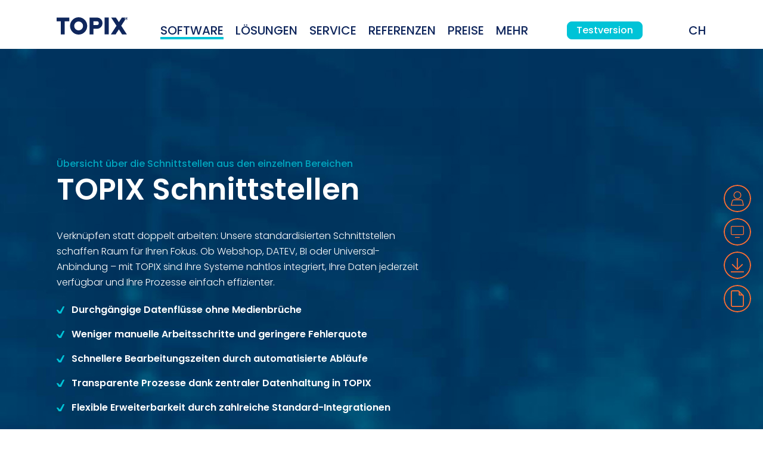

--- FILE ---
content_type: text/html; charset=UTF-8
request_url: https://www.topix.de/ch/software/schnittstellen.html
body_size: 9902
content:
<!DOCTYPE html>
<html lang="ch">
<head>
<meta charset="UTF-8">
<title>Software - Schnittstellen-Übersicht - TOPIX CH</title>
<base href="https://www.topix.de/">
<meta name="robots" content="index,follow">
<meta name="description" content="TOPIX bietet eine Vielzahl von Schnittstellen für den Datenaustausch mit externen Systemen, von der DATEV-Schnittstelle mit zum Asset-Management.">
<meta name="generator" content="Contao Open Source CMS">
<link rel="canonical" href="https://www.topix.de/ch/software/schnittstellen.html">
<meta name="viewport" content="width=device-width, initial-scale=1.0">
<link rel="stylesheet" href="/assets/css/reset.min.css,layout.min.css,mmenu.css,colorbox.min.css,swipe.mi...-425bc27b.css"><script src="/assets/js/jquery.min.js,mmenu.js-7d709994.js"></script>
<link rel="alternate" hreflang="de-DE" href="https://www.topix.de/de/software/schnittstellen.html">
<link rel="alternate" hreflang="x-default" href="https://www.topix.de/de/software/schnittstellen.html">
<link rel="alternate" hreflang="de-CH" href="https://www.topix.de/ch/software/schnittstellen.html">
<link rel="apple-touch-icon" sizes="57x57" href="/files/topix/layout/favicon/apple-icon-57x57.png">
<link rel="apple-touch-icon" sizes="60x60" href="/files/topix/layout/favicon/apple-icon-60x60.png">
<link rel="apple-touch-icon" sizes="72x72" href="/files/topix/layout/favicon/apple-icon-72x72.png">
<link rel="apple-touch-icon" sizes="76x76" href="/files/topix/layout/favicon/apple-icon-76x76.png">
<link rel="apple-touch-icon" sizes="114x114" href="/files/topix/layout/favicon/apple-icon-114x114.png">
<link rel="apple-touch-icon" sizes="120x120" href="/files/topix/layout/favicon/apple-icon-120x120.png">
<link rel="apple-touch-icon" sizes="144x144" href="/files/topix/layout/favicon/apple-icon-144x144.png">
<link rel="apple-touch-icon" sizes="152x152" href="/files/topix/layout/favicon/apple-icon-152x152.png">
<link rel="apple-touch-icon" sizes="180x180" href="/files/topix/layout/favicon/apple-icon-180x180.png">
<link rel="icon" type="image/png" sizes="192x192"  href="/files/topix/layout/favicon/android-icon-192x192.png">
<link rel="icon" type="image/png" sizes="32x32" href="/files/topix/layout/favicon/favicon-32x32.png">
<link rel="icon" type="image/png" sizes="96x96" href="/files/topix/layout/favicon/favicon-96x96.png">
<link rel="icon" type="image/png" sizes="16x16" href="/files/topix/layout/favicon/favicon-16x16.png">
<link rel="manifest" href="/files/topix/layout/favicon/manifest.json">
<meta name="msapplication-TileColor" content="#ffffff">
<meta name="msapplication-TileImage" content="/files/topix/layout/favicon/ms-icon-144x144.png">
<meta name="theme-color" content="#ffffff">
</head>
<body id="top" class="layout_inner footer-dark">
<div id="wrapper">
<header id="header">
<div class="inside">
<div class="header_bottom">
<div class="container">
<div class="row">
<div class="col-12 inner">
<div class="logo"><a href="/ch/" title="Topix"><span>TOPIX Business Software AG</span></a></div>
<div class="navigation">
<!-- indexer::stop -->
<nav class="mod_navigation block">
<a href="/ch/software/schnittstellen.html#skipNavigation53" class="invisible">Skip navigation</a>
<div class="level_1">
<ul class="level_1">
<li class="submenu trail bigmenu"><a href="/ch/software/topix.html" title="Software" class="submenu trail bigmenu" aria-haspopup="true" itemprop="url"><span itemprop="name">Software</span></a><div class="level_2">
<div class="container">
<ul class="level_2">
<li class="submenu sibling"><a href="/ch/software/topix.html" title="Unternehmens-Software für Ihr Business" class="submenu sibling" aria-haspopup="true" itemprop="url"><span itemprop="name">Produkte</span></a><div class="level_3">
<ul class="level_3">
<li class="nav-bold"><a href="/ch/software/topix.html" title="ERP und CRM für den Mittelstand" class="nav-bold" itemprop="url"><span itemprop="name">TOPIX</span></a></li>
<li><a href="/ch/software/produkte/topix-apps.html" title="TOPIX smartphone apps" itemprop="url"><span itemprop="name">Apps</span></a></li>
<li><a href="/ch/software/produkte/topix-cloud.html" title="TOPIX cloud" itemprop="url"><span itemprop="name">Cloud</span></a></li>
<li><a href="/ch/software/produkte/topix-on-premises.html" title="TOPIX on-premises" itemprop="url"><span itemprop="name">On-Premises</span></a></li>
<li class="nav-subhead"><a href="/ch/software/technik/systemanforderungen.html" title="Technik" class="nav-subhead" itemprop="url"><span itemprop="name">Technik</span></a></li>
<li><a href="/ch/software/technik/systemanforderungen.html" title="Software - Technik - Systemanforderungen" itemprop="url"><span itemprop="name">Systemanforderungen</span></a></li>
<li><a href="/ch/software/technik/systemfreigaben.html" title="Software - Technik - Systemfreigaben" itemprop="url"><span itemprop="name">Systemfreigaben</span></a></li>
<li><a href="/ch/software/technik/funktionsuebersicht.html" title="Software - Technik - Funktionsübersicht" itemprop="url"><span itemprop="name">Funktionsübersicht</span></a></li>
</ul>
</div></li>
<li class="submenu sibling"><a href="/ch/software/crm.html" title="Übersicht zu unserer CRM Software" class="submenu sibling" aria-haspopup="true" itemprop="url"><span itemprop="name">CRM</span></a><div class="level_3">
<ul class="level_3">
<li><a href="/ch/software/crm/adressverwaltung.html" title="Adressverwaltung Software für macOS und Windows" itemprop="url"><span itemprop="name">Adressverwaltung</span></a></li>
<li><a href="/ch/software/crm/topix-dms.html" title="Dokumentenmanagement Software für macOS und Windows" itemprop="url"><span itemprop="name">Dokumentenmanagement</span></a></li>
<li><a href="/ch/software/crm/terminverwaltung.html" title="Terminverwaltung Software für macOS + Windows" itemprop="url"><span itemprop="name">Terminverwaltung</span></a></li>
<li><a href="/ch/software/crm/ticket-system.html" title="Ticketsystem Software für macOS und Windows" itemprop="url"><span itemprop="name">Ticket-System</span></a></li>
<li><a href="/ch/software/crm/topix-crm.html" title="Vertriebssteuerung für macOS + Windows" itemprop="url"><span itemprop="name">Vertriebssteuerung</span></a></li>
</ul>
</div></li>
<li class="submenu sibling"><a href="/ch/software/erp.html" title="ERP Software für macOS und Windows - Übersicht" class="submenu sibling" aria-haspopup="true" itemprop="url"><span itemprop="name">ERP</span></a><div class="level_3">
<ul class="level_3">
<li><a href="/ch/software/erp/artikelstammdaten.html" title="Artikelstammdaten Software für macOS und Windows" itemprop="url"><span itemprop="name">Artikelstammdaten</span></a></li>
<li><a href="/ch/software/erp/auftragsabwicklung.html" title="Aufträge Faktura Software für macOS und Windows" itemprop="url"><span itemprop="name">Auftragsabwicklung</span></a></li>
<li><a href="/ch/software/erp/einkauf.html" title="Einkauf Beschaffung Software für macOS und Windows" itemprop="url"><span itemprop="name">Einkauf</span></a></li>
<li><a href="/ch/software/erp/produktion.html" title="Produktion Software für macOS und Windows" itemprop="url"><span itemprop="name">Produktion</span></a></li>
<li><a href="/ch/software/erp/materialwirtschaft.html" title="Materialwirtschaft Software für macOS und Windows" itemprop="url"><span itemprop="name">Materialwirtschaft</span></a></li>
<li><a href="/ch/software/erp/projektverwaltung.html" title="Software für Dienstleistungen und zur Projektverwaltung" itemprop="url"><span itemprop="name">Projektverwaltung</span></a></li>
<li><a href="/ch/software/erp/leistungserfassung.html" title="Software zur Leistungserfassung in Projekten" itemprop="url"><span itemprop="name">Leistungserfassung</span></a></li>
<li><a href="/ch/software/erp/vertragsverwaltung.html" title="Software für Dienstleistungen und Vertragsverwaltung" itemprop="url"><span itemprop="name">Vertragsverwaltung</span></a></li>
</ul>
</div></li>
<li class="submenu sibling"><a href="/ch/software/finance.html" title="Rechnungswesen Buchhaltung Software für KMU" class="submenu sibling" aria-haspopup="true" itemprop="url"><span itemprop="name">FI</span></a><div class="level_3">
<ul class="level_3">
<li><a href="/ch/software/finance/finanzbuchhaltung.html" title="Finanzbuchhaltung FiBu für macOS und Windows" itemprop="url"><span itemprop="name">Finanzbuchhaltung</span></a></li>
<li><a href="/ch/software/finance/zahlungsverkehr.html" title="Zahlungsverkehr und Banking für macOS und Windows" itemprop="url"><span itemprop="name">Zahlungsverkehr</span></a></li>
<li><a href="/ch/software/finance/mahnwesen.html" title="Mahnwesen und Mahnsoftware für macOS und Windows" itemprop="url"><span itemprop="name">Mahnwesen</span></a></li>
<li><a href="/ch/software/finance/kostenrechnung.html" title="Kostenrechnung KLR Software - macOS + Windows" itemprop="url"><span itemprop="name">Kostenrechnung</span></a></li>
</ul>
</div></li>
<li class="submenu mb1 sibling"><a href="/ch/software/hr.html" title="Personalverwaltung Software für macOS und Windows" class="submenu mb1 sibling" aria-haspopup="true" itemprop="url"><span itemprop="name">HR</span></a><div class="level_3">
<ul class="level_3">
<li><a href="/ch/software/hr/zeiterfassung.html" title="Zeiterfassung Software für macOS und Windows" itemprop="url"><span itemprop="name">Zeiterfassung</span></a></li>
</ul>
</div></li>
<li class="active submenu"><strong class="active submenu" aria-haspopup="true" itemprop="name">Schnittstellen</strong><div class="level_3">
<ul class="level_3">
<li><a href="/ch/software/schnittstellen/datev.html" title="Software - Schnittstellen - DATEV" itemprop="url"><span itemprop="name">DATEV</span></a></li>
<li><a href="/ch/software/schnittstellen/webshop.html" title="Software - Schnittstellen - Webshop" itemprop="url"><span itemprop="name">Webshop</span></a></li>
<li><a href="/ch/software/schnittstellen/universal.html" title="Software - Schnittstellen - SOAP, ODBC, XML, Text" itemprop="url"><span itemprop="name">Universal</span></a></li>
<li><a href="/ch/software/schnittstellen/zugferd.html" title="Software - Schnittstellen - ZUGFeRD" itemprop="url"><span itemprop="name">ZUGFeRD</span></a></li>
</ul>
</div></li>
</ul>
</div>
</div></li>
<li class="submenu bigmenu offset"><a href="/ch/branchen.html" title="Lösungen" class="submenu bigmenu offset" aria-haspopup="true" itemprop="url"><span itemprop="name">Lösungen</span></a><div class="level_2">
<div class="container">
<ul class="level_2">
<li class="submenu"><a href="/ch/branchen.html" title="Branchen Software für macOS und Windows" class="submenu" aria-haspopup="true" itemprop="url"><span itemprop="name">Nach Branche</span></a><div class="level_3">
<ul class="level_3">
<li><a href="/ch/branchen/dienstleistung.html" title="Business Software für Dienstleister für macOS und Windows" itemprop="url"><span itemprop="name">Dienstleistung</span></a></li>
<li><a href="/ch/branchen/handel.html" title="Business Software für den Handel für macOS und Windows" itemprop="url"><span itemprop="name">Handel</span></a></li>
<li><a href="/ch/branchen/vermietung.html" title="Vermietungssoftware für mehr Effizienz" itemprop="url"><span itemprop="name">Vermietung</span></a></li>
<li><a href="/ch/branchen/medizintechnik.html" title="Komplettlösung für die Medizintechnik" itemprop="url"><span itemprop="name">Medizintechnik</span></a></li>
<li><a href="/ch/branchen/agentur.html" title="Agentursoftware | ERP &amp; CRM für Agenturen" itemprop="url"><span itemprop="name">Agentur</span></a></li>
<li><a href="/ch/branchen/it-und-kommunikation.html" title="ERP &amp; CRM für ITK-Branche | Systemhäuser | IT-Unternehmen" itemprop="url"><span itemprop="name">IT und Kommunikation</span></a></li>
<li><a href="/ch/branchen/produktion.html" title="Business Software für produzierende Unternehmen" itemprop="url"><span itemprop="name">Produktion</span></a></li>
</ul>
</div></li>
</ul>
</div>
</div></li>
<li class="submenu"><a href="/ch/service/consulting.html" title="Service" class="submenu" aria-haspopup="true" itemprop="url"><span itemprop="name">Service</span></a><div class="level_2">
<div class="container">
<ul class="level_2">
<li><a href="/ch/academy.html" title="Service - Academy" itemprop="url"><span itemprop="name">Academy</span></a></li>
<li><a href="/ch/service/consulting.html" title="Service - Dienstleistungen Consulting" itemprop="url"><span itemprop="name">Consulting</span></a></li>
<li><a href="/ch/service/customizing.html" title="Service - Customizing" itemprop="url"><span itemprop="name">Customizing</span></a></li>
<li><a href="/ch/service/events.html" title="Events" itemprop="url"><span itemprop="name">Events</span></a></li>
<li class="submenu"><a href="/ch/service/trainings.html" title="Service - Trainings" class="submenu" aria-haspopup="true" itemprop="url"><span itemprop="name">Trainings</span></a><div class="level_3">
<ul class="level_3">
<li><a href="/ch/service/trainings/kennenlernen.html" title="Webinar - TOPIX kennenlernen" itemprop="url"><span itemprop="name">Webinar Kennenlernen</span></a></li>
</ul>
</div></li>
<li><a href="/ch/service/support.html" title="Service - Support und Hotline" itemprop="url"><span itemprop="name">Support</span></a></li>
<li><a href="/ch/service/updates.html" title="Service - Updates" itemprop="url"><span itemprop="name">Updates</span></a></li>
</ul>
</div>
</div></li>
<li class="submenu"><a href="/ch/referenzen.html" title="Referenzen" class="submenu" aria-haspopup="true" itemprop="url"><span itemprop="name">Referenzen</span></a><div class="level_2">
<div class="container">
<ul class="level_2">
<li><a href="/ch/referenzen/baywa.html" title="Referenz BayWa Mobility Solutions" itemprop="url"><span itemprop="name">BayWa</span></a></li>
<li><a href="/ch/referenzen/mediainstall.html" title="Referenz Mediainstall" itemprop="url"><span itemprop="name">Mediainstall</span></a></li>
<li><a href="/ch/referenzen/pheneo.html" title="Referenz pheneo" itemprop="url"><span itemprop="name">pheneo</span></a></li>
<li><a href="/ch/referenzen/smp.html" title="Referenz SMP" itemprop="url"><span itemprop="name">SMP</span></a></li>
<li><a href="/ch/referenzen/schwarz-auf-weiss.html" title="Referenz schwarz auf weiß GmbH" itemprop="url"><span itemprop="name">schwarz auf weiß</span></a></li>
<li><a href="/ch/referenzen/cenvis.html" title="Referenz cenvis" itemprop="url"><span itemprop="name">Cenvis</span></a></li>
<li><a href="/ch/referenzen/gl-verleih.html" title="Referenz GL Verleih" itemprop="url"><span itemprop="name">GL Verleih</span></a></li>
<li><a href="/ch/referenzen/schneestern.html" title="Referenzen Schneestern" itemprop="url"><span itemprop="name">Schneestern</span></a></li>
<li><a href="/ch/referenzen/inexio.html" title="Referenz INEXIO" itemprop="url"><span itemprop="name">Inexio</span></a></li>
<li><a href="/ch/referenzen/robers-leuchten.html" title="Referenz Robert Leuchten" itemprop="url"><span itemprop="name">Robers</span></a></li>
</ul>
</div>
</div></li>
<li class="bigmenu"><a href="https://www.topix.de/ch/software/topix.html#preise" title="Preise" class="bigmenu" itemprop="url"><span itemprop="name">Preise</span></a></li>
<li class="submenu bigmenu align-right"><a href="/ch/unternehmen/ueber-uns.html" title="Mehr" class="submenu bigmenu align-right" aria-haspopup="true" itemprop="url"><span itemprop="name">Mehr</span></a><div class="level_2">
<div class="container">
<ul class="level_2">
<li class="submenu"><a href="/ch/unternehmen/ueber-uns.html" title="Unternehmen" class="submenu" aria-haspopup="true" itemprop="url"><span itemprop="name">Unternehmen</span></a><div class="level_3">
<ul class="level_3">
<li><a href="/ch/unternehmen/ueber-uns.html" title="Das Unternehmen und seine Geschichte" itemprop="url"><span itemprop="name">Über TOPIX</span></a></li>
<li><a href="/ch/unternehmen/partner.html" title="Unsere Partner-Netzwerk" itemprop="url"><span itemprop="name">Partner</span></a></li>
<li><a href="/ch/unternehmen/partnerprogramm.html" title="Werden Sie TOPIX Vertriebspartner" itemprop="url"><span itemprop="name">Partnerprogramm</span></a></li>
<li><a href="/ch/unternehmen/empfehlungspraemie.html" title="Empfehlungsprämie" itemprop="url"><span itemprop="name">Empfehlungsprämie</span></a></li>
</ul>
</div></li>
<li class="submenu"><a href="/ch/unternehmen/kontakt.html" title="Hilfe" class="submenu" aria-haspopup="true" itemprop="url"><span itemprop="name">Hilfe</span></a><div class="level_3">
<ul class="level_3">
<li class="contact"><a href="/ch/unternehmen/kontakt.html" title="Kontakt zur TOPIX Business Software AG" class="contact" itemprop="url"><span itemprop="name">Kontakt</span></a></li>
<li><a href="https://kundenportal.topix.de/de/customer/login" title="Kundenportal" target="_blank" itemprop="url"><span itemprop="name">Kundenportal</span></a></li>
<li><a href="/ch/service/support.html" title="Support" itemprop="url"><span itemprop="name">Support</span></a></li>
<li><a href="/ch/academy.html" title="Academy" itemprop="url"><span itemprop="name">Academy</span></a></li>
<li><a href="/ch/service/consulting.html" title="Consulting" itemprop="url"><span itemprop="name">Consulting</span></a></li>
</ul>
</div></li>
<li class="submenu"><a href="https://blog.topix.de/de/enjoy-working" title="Wissen" class="submenu" aria-haspopup="true" itemprop="url"><span itemprop="name">Wissen</span></a><div class="level_3">
<ul class="level_3">
<li class="blog"><a href="https://blog.topix.de/de/enjoy-working" title="Blog" class="blog" itemprop="url"><span itemprop="name">Blog</span></a></li>
<li><a href="/ch/unternehmen/newsletter.html" title="Newsletter TOPIX Business Software AG" itemprop="url"><span itemprop="name">Newsletter</span></a></li>
<li><a href="https://www.topix.de/ch/service/events.html" title="Events" itemprop="url"><span itemprop="name">Events</span></a></li>
</ul>
</div></li>
<li class="submenu"><a href="/ch/unternehmen/karriere.html" title="Karriere bei der TOPIX Business Software" class="submenu" aria-haspopup="true" itemprop="url"><span itemprop="name">Karriere</span></a><div class="level_3">
<ul class="level_3">
<li><a href="/ch/unternehmen/karriere/jobs-im-sales.html" title="Karriere - Jobs im Sales" itemprop="url"><span itemprop="name">Jobs im Sales</span></a></li>
<li><a href="/ch/unternehmen/karriere/jobs-im-consulting.html" title="Karriere - Jobs im Consulting" itemprop="url"><span itemprop="name">Jobs im Consulting</span></a></li>
<li><a href="/ch/unternehmen/karriere/jobs-in-der-entwicklung.html" title="Karriere - Jobs in der Entwicklung" itemprop="url"><span itemprop="name">Jobs in der Entwicklung</span></a></li>
<li><a href="/ch/unternehmen/karriere/jobs-im-support.html" title="Karriere - Jobs im Support" itemprop="url"><span itemprop="name">Jobs im Support</span></a></li>
<li><a href="/ch/unternehmen/karriere/ausbildung-bei-topix.html" title="Karriere - Deine Ausbildung in der IT" itemprop="url"><span itemprop="name">Ausbildung bei TOPIX</span></a></li>
</ul>
</div></li>
</ul>
</div>
</div></li>
<li class="button"><a href="/ch/testen.html" title="Testversion" class="button" itemprop="url"><span itemprop="name">Testversion</span></a></li>
</ul>
</div>
<span id="skipNavigation53" class="invisible"></span>
</nav>
<!-- indexer::continue -->
</div>
<div class="mobile_menu">
<div class="mm-icon">
<a href="#mmenu" aria-label="Click this to open the mobile menu">
<div class="line"></div>
<div class="line"></div>
<div class="line"></div>
</a>
</div>
</div>
<!-- indexer::stop -->
<nav class="mod_changelanguage block">
<select class="level_1" onchange="changeLanguage(this.value)">
<option  class="lang-de" value="/de/software/schnittstellen.html">DE</option>
<option class="active lang-ch active" selected>CH</option>
</select>
<script>function changeLanguage(val){window.location.href=val}</script>
</nav>
<!-- indexer::continue -->
</div>
</div>
</div>
</div>        </div>
</header>
<div id="container">
<main id="main">
<div class="inside">
<div class="sticky-icons ">
<div class="ce_hyperlink contact col-12 block">
<a href="/ch/unternehmen/kontakt.html" class="hyperlink_txt" title="Kontakt"><span>Kontakt</span></a>
</div>
<div class="ce_hyperlink webinar col-12 block">
<a href="/ch/service/trainings/kennenlernen.html" class="hyperlink_txt" title="Live-Webinare"><span>Live-Webinare</span></a>
</div>
<div class="ce_hyperlink testversion col-12 block">
<a href="/ch/testen.html" class="hyperlink_txt" title="Testversion"><span>Testversion</span></a>
</div>
<div class="ce_hyperlink document col-12 block">
<a href="/ch/erp-crm-leitfaden.html" class="hyperlink_txt" title="ERP-Leitfaden"><span>ERP-Leitfaden</span></a>
</div>
</div>
<div class="mod_article breakout first block blue" id="article-4983" style=" ">
<div class="container-fluid">
<div class="row">
<div class="col-12 ce_rsce_teaser_text_image block">
<div class="image-overlay"></div>
<div class="image">
<picture>
<source srcset="/assets/images/a/header-transparent-3808x1232-477d66ff.webp 1x, /assets/images/5/header-transparent-3808x1232-aa2151af.webp 2x" media="(max-width: 425px)" type="image/webp" width="425" height="138">
<source srcset="/assets/images/e/header-transparent-3808x1232-d4a545f3.png 1x, /assets/images/d/header-transparent-3808x1232-da7f3270.png 2x" media="(max-width: 425px)" width="425" height="138">
<source srcset="/assets/images/9/header-transparent-3808x1232-6a0f7dc3.webp 1x, /assets/images/b/header-transparent-3808x1232-9ec70249.webp 2x" media="(max-width: 767px)" type="image/webp" width="767" height="248">
<source srcset="/assets/images/4/header-transparent-3808x1232-f814f2de.png 1x, /assets/images/2/header-transparent-3808x1232-aba540a0.png 2x" media="(max-width: 767px)" width="767" height="248">
<source srcset="/assets/images/7/header-transparent-3808x1232-2fdec51e.webp 1x, /assets/images/1/header-transparent-3808x1232-d1d0f635.webp 2x" media="(max-width: 1024px)" type="image/webp" width="1024" height="331">
<source srcset="/assets/images/a/header-transparent-3808x1232-876ea174.png 1x, /assets/images/7/header-transparent-3808x1232-824555ef.png 2x" media="(max-width: 1024px)" width="1024" height="331">
<source srcset="/assets/images/1/header-transparent-3808x1232-20b69911.webp" media="(max-width: 1199px)" type="image/webp" width="1199" height="388">
<source srcset="/assets/images/9/header-transparent-3808x1232-b7e661b7.png" media="(max-width: 1199px)" width="1199" height="388">
<source srcset="/assets/images/7/header-transparent-3808x1232-5c2c33f8.webp" type="image/webp" width="3808" height="1232">
<img src="/assets/images/d/header-transparent-3808x1232-e5950ee1.png" width="3808" height="1232" alt="Header Transparent" loading="lazy" title="Header Transparent">
</picture>
</div>
<div class="container">
<div class="row">
<div class="ce_text col-lg-7 col-md-8">
<div class="kicker">Übersicht über die Schnittstellen aus den einzelnen Bereichen</div>                <h1>TOPIX Schnittstellen</h1>
<p>Verknüpfen statt doppelt arbeiten: Unsere standardisierten Schnittstellen schaffen Raum für Ihren Fokus. Ob Webshop, DATEV, BI oder Universal-Anbindung – mit TOPIX sind Ihre Systeme nahtlos integriert, Ihre Daten jederzeit verfügbar und Ihre Prozesse einfach effizienter.</p>
<ul>
<li><strong>Durchgängige Datenflüsse ohne Medienbrüche</strong></li>
<li><strong>Weniger manuelle Arbeitsschritte und geringere Fehlerquote</strong></li>
<li><strong>Schnellere Bearbeitungszeiten durch automatisierte Abläufe</strong></li>
<li><strong>Transparente Prozesse dank zentraler Datenhaltung in TOPIX</strong></li>
<li><strong>Flexible Erweiterbarkeit durch zahlreiche Standard-Integrationen</strong></li>
</ul>
<p>&nbsp;</p>
<p><strong><a class="btn btn-secondary" href="/de/anfrage-rundgang.html">Jetzt kostenlos testen</a></strong></p>            </div>
</div>
</div>
</div>
</div>
</div>
<style>#article-4983{background-image:url(/files/topix/images/software/schnittstellen/header-shipxpert-bg3808.jpg)}</style></div>
<div class="mod_article block " id="article-511">
<div class="container-md">
<div class="row">
<div class="ce_text col-12 block">
<div class="inner">
<div class="textinner">
<h2>Integration und Standardisierung</h2>
<div>
<p>Durch den hohen Integrationsgrad kann TOPIX mit vergleichsweise wenigen Schnittstellen arbeiten. In vielen Fällen ist tatsächlich auch nur die TOPIX DATEV-Schnittstelle zur Übergabe von Auftrags- oder Buchungsdaten an den Steuerberater im Einsatz. Relativ häufig sind auch noch die standardisierten Verfahren zur Übergabe der Steuer- und Sozialdaten an Finanzämter, Krankenkassen und Sozialversicherungsträger. Natürlich gibt es auch diverse Situationen, bei denen die Übergabe von Daten nach außen oder die Übernahme aus anderen Datenbeständen nötig und hilfreich ist. Deshalb stehen eine Reihe verschiedenster Schnittstellen zur Verfügung.</p>
<p>TOPIX bietet Ihnen in vielen Bereichen komfortable Import- und Exportfunktionen. Hier können gezielt Daten im &#34;Tab-Text-Format&#34; aus Dateien wie z.B. Microsoft Excel übernommen oder übergeben werden. Die Konfiguration dieser Im-/Exporte kann man leicht in Dialogform festlegen. Häufiger verwendete Konfigurationen kann man auch abspeichern und bei späterer Verwendung direkt wieder aktivieren.</p>
</div></div>
<div style="clear:both"></div>
</div>
</div>
</div>
</div>
</div>
<div class="mod_article last block " id="article-118">
<div class="container-md">
<div class="row">
<div class="ce_text col-md-6 block">
<div class="inner">
<div class="textinner">
<h3>Bereichsübergreifend</h3>
<ul>
<li class="rectangle">BI-Schnittstelle (externe Analyse- und BI-Software)</li>
<li class="rectangle">CTI-Schnittstelle (Anbindung bestimmter Telefonanlagen)</li>
<li class="rectangle">DocuWare-Schnittstelle (Managment von Fremddokumenten)</li>
<li class="rectangle"><a title="IDEA/XML-Schnittstelle Zertifikat.pdf" href="/files/media/downloads/zertifikate/gobd_zertifikat_topix_idea_2018.pdf">IDEA/XML-Schnittstelle (bei Betriebsprüfungen)</a></li>
<li class="rectangle">iOS-Anbindung (TOPIX-Daten über iPhone/iPad)</li>
<li class="rectangle"><a href="/ch/software/schnittstellen/universal.html">Universal-Schnittstelle (Anbindung von Fremdsystemen)</a></li>
</ul></div>
<div style="clear:both"></div>
</div>
</div>
<div class="ce_text col-md-6 block">
<div class="inner">
<div class="textinner">
<h3>Auftragsabwicklung und Einkauf</h3>
<ul>
<li class="rectangle">Außendienst-Schnittstelle (für den mobilen Einsatz)</li>
<li class="rectangle"><a href="/ch/software/schnittstellen/datev.html">DATEV-Schnittstelle (Buchungsdaten an Steuerberater)</a></li>
<li class="rectangle">EDI-Schnittstelle (Aufträge, Lieferscheine und Rechnungen)</li>
<li class="rectangle">Kassenanbindung (Integration von Registrierkassen)</li>
<li class="rectangle">UPS/DHL-Schnittstelle (Versand und Logistik)</li>
<li class="rectangle"><a href="/ch/software/schnittstellen/webshop.html">Webshop-Schnittstelle (Anbindung von Webshops)</a></li>
<li class="rectangle"><a href="/ch/software/schnittstellen/zugferd.html">ZUGFeRD-Schnittstelle (elektronischer Rechnungsaustausch)</a></li>
</ul></div>
<div style="clear:both"></div>
</div>
</div>
<div class="ce_text col-md-6 block">
<div class="inner">
<div class="textinner">
<h3>Finance und HR</h3>
<ul>
<li class="rectangle">Anbindung an GKV-Kommunikationsserver</li>
<li class="rectangle">DATEV-Schnittsstelle (Faktura-Daten an Steuerberater)</li>
<li class="rectangle">ELSTER-Schnittstelle (UVA, ZM, Lohnsteueranmeldung, ELStAM)</li>
<li class="rectangle">Schnittstellen zur Unfallversicherung</li>
<li class="rectangle">Schnittstellen zu Zeiterfassungsterminals</li>
</ul></div>
<div style="clear:both"></div>
</div>
</div>
<div class="ce_text col-md-6 block">
<div class="inner">
<div class="textinner">
<h3>Publishing</h3>
<ul>
<li class="rectangle">PlugIn für InDesign (Austausch von Inhalts- und Layout-Daten)</li>
<li class="rectangle">Transit-Übersetzungsanbindung (Mehsprachige Publikationen)</li>
<li class="rectangle">XTension für Quark XPress (Inhalts- und Layout-Daten)</li>
</ul></div>
<div style="clear:both"></div>
</div>
</div>
</div>
</div>
</div>
</div>
</main>
</div>
<footer id="footer">
<div class="inside">
<div class="top-bar">
<div class="container">
<div class="row">
<div class="col">
<img src="files/topix/layout/img/enjoyworking.svg" alt="enjoy working logo">
</div>
</div>
</div>
</div>
<div class="content">
<div class="container">
<div class="row d-sm-block d-md-none">
<div class="col-12">
<!-- indexer::stop -->
<nav class="mod_customnav imprint block">
<a href="/ch/software/schnittstellen.html#skipNavigation32" class="invisible">Skip navigation</a>
<ul class="level_1">
<li><a href="/ch/impressum.html" title="Impressum und Haftung">Impressum</a></li>
<li><a href="/ch/datenschutz.html" title="Datenschutzerklärung">Datenschutz</a></li>
<li><a href="/ch/agb.html" title="Allgemeine Geschäftsbedingungen">AGB</a></li>
</ul>
<span id="skipNavigation32" class="invisible"></span>
</nav>
<!-- indexer::continue -->
</div>
</div>
<div class="upper d-none d-md-block">
<div class="row">
<div class="col">
<!-- indexer::stop -->
<nav class="mod_customnav block" itemscope itemtype="http://schema.org/SiteNavigationElement">
<p class="headline">Unternehmen</p>
<a href="/ch/software/schnittstellen.html#skipNavigation49" class="invisible">Skip navigation</a>
<ul class="level_1">
<li><a href="/ch/unternehmen/ueber-uns.html" title="Das Unternehmen und seine Geschichte">Über TOPIX</a></li>
<li><a href="/ch/unternehmen/partner.html" title="Unsere Partner-Netzwerk">Partner</a></li>
<li><a href="/ch/unternehmen/partnerprogramm.html" title="Werden Sie TOPIX Vertriebspartner">Partnerprogramm</a></li>
<li><a href="/ch/unternehmen/empfehlungspraemie.html" title="Empfehlungsprämie">Empfehlungsprämie</a></li>
<li class="contact"><a href="/ch/unternehmen/kontakt.html" title="Kontakt zur TOPIX Business Software AG" class="contact">Kontakt</a></li>
<li class="blog"><a href="https://blog.topix.de/de/enjoy-working" title="Blog" class="blog">Blog</a></li>
<li><a href="/ch/unternehmen/newsletter.html" title="Newsletter TOPIX Business Software AG">Newsletter</a></li>
<li><a href="/ch/datenschutz.html" title="Datenschutzerklärung">Datenschutz</a></li>
<li><a href="/ch/impressum.html" title="Impressum und Haftung">Impressum</a></li>
<li><a href="/ch/agb.html" title="Allgemeine Geschäftsbedingungen">AGB</a></li>
</ul>
<a id="skipNavigation49" class="invisible">&nbsp;</a>
</nav>
<!-- indexer::continue -->
</div>
<div class="col">
<!-- indexer::stop -->
<nav class="mod_customnav block" itemscope itemtype="http://schema.org/SiteNavigationElement">
<p class="headline">Software</p>
<a href="/ch/software/schnittstellen.html#skipNavigation48" class="invisible">Skip navigation</a>
<ul class="level_1">
<li><a href="/ch/software/crm.html" title="Übersicht zu unserer CRM Software">CRM</a></li>
<li><a href="/ch/software/erp.html" title="ERP Software für macOS und Windows - Übersicht">ERP</a></li>
<li><a href="/ch/software/finance.html" title="Rechnungswesen Buchhaltung Software für KMU">FI</a></li>
<li class="mb1"><a href="/ch/software/hr.html" title="Personalverwaltung Software für macOS und Windows" class="mb1">HR</a></li>
<li class="active"><strong class="active" aria-current="page">Schnittstellen</strong></li>
</ul>
<a id="skipNavigation48" class="invisible">&nbsp;</a>
</nav>
<!-- indexer::continue -->
</div>
<div class="col">
<!-- indexer::stop -->
<nav class="mod_navigation block">
<p class="headline">Branchen</p>
<a href="/ch/software/schnittstellen.html#skipNavigation43" class="invisible">Skip navigation</a>
<ul class="level_1">
<li><a href="/ch/branchen/dienstleistung.html" title="Business Software für Dienstleister für macOS und Windows">Dienstleistung</a></li>
<li><a href="/ch/branchen/handel.html" title="Business Software für den Handel für macOS und Windows">Handel</a></li>
<li><a href="/ch/branchen/vermietung.html" title="Vermietungssoftware für mehr Effizienz">Vermietung</a></li>
<li><a href="/ch/branchen/medizintechnik.html" title="Komplettlösung für die Medizintechnik">Medizintechnik</a></li>
<li><a href="/ch/branchen/agentur.html" title="Agentursoftware | ERP &amp; CRM für Agenturen">Agentur</a></li>
<li><a href="/ch/branchen/it-und-kommunikation.html" title="ERP &amp; CRM für ITK-Branche | Systemhäuser | IT-Unternehmen">IT und Kommunikation</a></li>
<li><a href="/ch/branchen/produktion.html" title="Business Software für produzierende Unternehmen">Produktion</a></li>
</ul>
<span id="skipNavigation43" class="invisible"></span>
</nav>
<!-- indexer::continue -->
</div>
<div class="col">
<!-- indexer::stop -->
<nav class="mod_customnav hidden-sm block" itemscope itemtype="http://schema.org/SiteNavigationElement">
<p class="headline">Module</p>
<a href="/ch/software/schnittstellen.html#skipNavigation46" class="invisible">Skip navigation</a>
<ul class="level_1">
<li><a href="/ch/software/erp/auftragsabwicklung.html" title="Aufträge Faktura Software für macOS und Windows">Auftragsabwicklung</a></li>
<li><a href="/ch/software/erp/einkauf.html" title="Einkauf Beschaffung Software für macOS und Windows">Einkauf</a></li>
<li><a href="/ch/software/erp/projektverwaltung.html" title="Software für Dienstleistungen und zur Projektverwaltung">Projektverwaltung</a></li>
<li><a href="/ch/software/finance/finanzbuchhaltung.html" title="Finanzbuchhaltung FiBu für macOS und Windows">Finanzbuchhaltung</a></li>
<li><a href="/ch/software/crm/topix-dms.html" title="Dokumentenmanagement Software für macOS und Windows">Dokumentenmanagement</a></li>
<li><a href="/ch/software/crm/ticket-system.html" title="Ticketsystem Software für macOS und Windows">Ticket-System</a></li>
</ul>
<a id="skipNavigation46" class="invisible">&nbsp;</a>
</nav>
<!-- indexer::continue -->
</div>
<div class="d-md-block d-lg-none w-100"></div>
<div class="col">
<!-- indexer::stop -->
<nav class="mod_customnav block" itemscope itemtype="http://schema.org/SiteNavigationElement">
<p class="headline">Service</p>
<a href="/ch/software/schnittstellen.html#skipNavigation47" class="invisible">Skip navigation</a>
<ul class="level_1">
<li><a href="/ch/service/consulting.html" title="Service - Dienstleistungen Consulting">Consulting</a></li>
<li><a href="/ch/service/customizing.html" title="Service - Customizing">Customizing</a></li>
<li><a href="/ch/service/trainings.html" title="Service - Trainings">Trainings</a></li>
<li><a href="/ch/service/support.html" title="Service - Support und Hotline">Support</a></li>
<li><a href="/ch/service/updates.html" title="Service - Updates">Updates</a></li>
</ul>
<a id="skipNavigation47" class="invisible">&nbsp;</a>
</nav>
<!-- indexer::continue -->
</div>
</div>
</div>
<div class="row">
<div class="copy col-lg-12">
<!-- indexer::stop -->
<nav class="mod_customnav social_links block">
<a href="/ch/software/schnittstellen.html#skipNavigation13" class="invisible">Skip navigation</a>
<ul class="level_1">
<li class="linkedin"><a href="https://de.linkedin.com/company/topix-ag" title="LinkedIn" class="linkedin" target="_blank" rel="noreferrer noopener">LinkedIn</a></li>
<li class="xing"><a href="https://www.xing.com/companies/topixbusinesssoftwareag" title="Xing" class="xing" target="_blank" rel="noreferrer noopener">Xing</a></li>
<li class="facebook"><a href="https://www.facebook.com/topixag?hc_location=timeline" title="Facebook" class="facebook" target="_blank" rel="noreferrer noopener">Facebook</a></li>
<li class="youtube"><a href="https://www.youtube.com/user/TOPIX8business" title="Youtube" class="youtube" target="_blank" rel="noreferrer noopener">Youtube</a></li>
<li class="instagram"><a href="https://www.instagram.com/topix.erp/" title="Instagram" class="instagram" target="_blank" rel="noreferrer noopener">Instagram</a></li>
</ul>
<span id="skipNavigation13" class="invisible"></span>
</nav>
<!-- indexer::continue -->
<div class="ce_text col-12 block">
<div class="inner">
<div class="textinner">
<p>TOPIX Business Software AG, <br>D-85521 Ottobrunn, Rudolf-Diesel-Straße 14 <br>· T <a href="tel:+49896087570">+49 89 608757-0</a> · <a href="&#109;&#97;&#105;&#108;&#116;&#111;&#58;&#105;&#x6E;&#102;&#x6F;&#64;&#x74;&#111;&#x70;&#105;&#x78;&#46;&#x64;&#101;" class="email">&#105;&#x6E;&#102;&#x6F;&#64;&#x74;&#111;&#x70;&#105;&#x78;&#46;&#x64;&#101;</a></p>
<p>© 1990 - 2026 TOPIX Business Software AG · Alle Rechte vorbehalten · Die verschiedenen Marken sind Eigentum ihrer jeweiligen Inhaber</p></div>
<div style="clear:both"></div>
</div>
</div>
<div class="ce_gallery col-12 block">
<ul class="cols_6" itemscope itemtype="http://schema.org/ImageGallery">
<li class="col-lg-2 col-4 0 ">
<figure class="image_container">
<img src="/assets/images/5/dsgvo-a69d69d0.svg" width="130" height="58" alt="DSGVO Siegel" loading="lazy" title="DSGVO Siegel">
</figure>
</li>
<li class="col-lg-2 col-4 0 ">
<figure class="image_container">
<img src="/assets/images/a/creditsafe_siegel450_2018-396965f5.svg" width="90" height="90" alt="" loading="lazy">
</figure>
</li>
<li class="col-lg-2 col-4 0 ">
<figure class="image_container">
<picture>
<source srcset="/assets/images/e/logo_klimabuendnis-caf0de34.webp" type="image/webp" width="90" height="90">
<img src="/assets/images/b/logo_klimabuendnis-24c7f278.png" width="90" height="90" alt="Klimabündnis" loading="lazy" title="Klimabündnis">
</picture>
</figure>
</li>
<li class="col-lg-2 col-4 0 ">
<figure class="image_container">
<img src="/assets/images/9/made%20in%20bavaria-b7c4a72c.svg" width="130" height="55" alt="Made in Bavaria Siegel" loading="lazy" title="Made in Bavaria Siegel">
</figure>
</li>
<li class="col-lg-2 col-4 0 ">
<figure class="image_container">
<picture>
<source srcset="/assets/images/5/4dplatinpartner-1fdda15a.webp" type="image/webp" width="130" height="60">
<img src="/assets/images/3/4dplatinpartner-d3681bd2.png" width="130" height="60" alt="4D Platinum Partner Siegel" loading="lazy" title="4D Platinum Partner Siegel">
</picture>
</figure>
</li>
<li class="col-lg-2 col-4 0 ">
<figure class="image_container">
<img src="/assets/images/d/Usability_geprueft-2a2f9db0.svg" width="130" height="87" alt="Usability geprueft Siegel" loading="lazy" title="Usability geprueft Siegel">
</figure>
</li>
</ul>
</div>
</div>
</div>
</div>
</div>
<!-- indexer::stop -->
<nav class="mod_mmenu" id="mmenu">
<ul class="level_1">
<li class="submenu trail bigmenu"><a href="/ch/software/topix.html" title="Software" class="submenu trail bigmenu" tabindex="0" aria-haspopup="true">Software</a>
<ul class="level_2">
<li class="submenu sibling"><a href="/ch/software/topix.html" title="Unternehmens-Software für Ihr Business" class="submenu sibling" tabindex="0" aria-haspopup="true">Produkte</a>
<ul class="level_3">
<li class="nav-bold"><a href="/ch/software/topix.html" title="ERP und CRM für den Mittelstand" class="nav-bold" tabindex="0">TOPIX</a></li>
<li><a href="/ch/software/produkte/topix-apps.html" title="TOPIX smartphone apps" tabindex="0">Apps</a></li>
<li><a href="/ch/software/produkte/topix-cloud.html" title="TOPIX cloud" tabindex="0">Cloud</a></li>
<li><a href="/ch/software/produkte/topix-on-premises.html" title="TOPIX on-premises" tabindex="0">On-Premises</a></li>
<li class="nav-subhead"><a href="/ch/software/technik/systemanforderungen.html" title="Technik" class="nav-subhead" tabindex="0">Technik</a></li>
<li><a href="/ch/software/technik/systemanforderungen.html" title="Software - Technik - Systemanforderungen" tabindex="0">Systemanforderungen</a></li>
<li><a href="/ch/software/technik/systemfreigaben.html" title="Software - Technik - Systemfreigaben" tabindex="0">Systemfreigaben</a></li>
<li><a href="/ch/software/technik/funktionsuebersicht.html" title="Software - Technik - Funktionsübersicht" tabindex="0">Funktionsübersicht</a></li>
</ul>
</li>
<li class="submenu sibling"><a href="/ch/software/crm.html" title="Übersicht zu unserer CRM Software" class="submenu sibling" tabindex="0" aria-haspopup="true">CRM</a>
<ul class="level_3">
<li><a href="/ch/software/crm/adressverwaltung.html" title="Adressverwaltung Software für macOS und Windows" tabindex="0">Adressverwaltung</a></li>
<li><a href="/ch/software/crm/topix-dms.html" title="Dokumentenmanagement Software für macOS und Windows" tabindex="0">Dokumentenmanagement</a></li>
<li><a href="/ch/software/crm/terminverwaltung.html" title="Terminverwaltung Software für macOS + Windows" tabindex="0">Terminverwaltung</a></li>
<li><a href="/ch/software/crm/ticket-system.html" title="Ticketsystem Software für macOS und Windows" tabindex="0">Ticket-System</a></li>
<li><a href="/ch/software/crm/topix-crm.html" title="Vertriebssteuerung für macOS + Windows" tabindex="0">Vertriebssteuerung</a></li>
</ul>
</li>
<li class="submenu sibling"><a href="/ch/software/erp.html" title="ERP Software für macOS und Windows - Übersicht" class="submenu sibling" tabindex="0" aria-haspopup="true">ERP</a>
<ul class="level_3">
<li><a href="/ch/software/erp/artikelstammdaten.html" title="Artikelstammdaten Software für macOS und Windows" tabindex="0">Artikelstammdaten</a></li>
<li><a href="/ch/software/erp/auftragsabwicklung.html" title="Aufträge Faktura Software für macOS und Windows" tabindex="0">Auftragsabwicklung</a></li>
<li><a href="/ch/software/erp/einkauf.html" title="Einkauf Beschaffung Software für macOS und Windows" tabindex="0">Einkauf</a></li>
<li><a href="/ch/software/erp/produktion.html" title="Produktion Software für macOS und Windows" tabindex="0">Produktion</a></li>
<li><a href="/ch/software/erp/materialwirtschaft.html" title="Materialwirtschaft Software für macOS und Windows" tabindex="0">Materialwirtschaft</a></li>
<li><a href="/ch/software/erp/projektverwaltung.html" title="Software für Dienstleistungen und zur Projektverwaltung" tabindex="0">Projektverwaltung</a></li>
<li><a href="/ch/software/erp/leistungserfassung.html" title="Software zur Leistungserfassung in Projekten" tabindex="0">Leistungserfassung</a></li>
<li><a href="/ch/software/erp/vertragsverwaltung.html" title="Software für Dienstleistungen und Vertragsverwaltung" tabindex="0">Vertragsverwaltung</a></li>
</ul>
</li>
<li class="submenu sibling"><a href="/ch/software/finance.html" title="Rechnungswesen Buchhaltung Software für KMU" class="submenu sibling" tabindex="0" aria-haspopup="true">FI</a>
<ul class="level_3">
<li><a href="/ch/software/finance/finanzbuchhaltung.html" title="Finanzbuchhaltung FiBu für macOS und Windows" tabindex="0">Finanzbuchhaltung</a></li>
<li><a href="/ch/software/finance/zahlungsverkehr.html" title="Zahlungsverkehr und Banking für macOS und Windows" tabindex="0">Zahlungsverkehr</a></li>
<li><a href="/ch/software/finance/mahnwesen.html" title="Mahnwesen und Mahnsoftware für macOS und Windows" tabindex="0">Mahnwesen</a></li>
<li><a href="/ch/software/finance/kostenrechnung.html" title="Kostenrechnung KLR Software - macOS + Windows" tabindex="0">Kostenrechnung</a></li>
</ul>
</li>
<li class="submenu mb1 sibling"><a href="/ch/software/hr.html" title="Personalverwaltung Software für macOS und Windows" class="submenu mb1 sibling" tabindex="0" aria-haspopup="true">HR</a>
<ul class="level_3">
<li><a href="/ch/software/hr/zeiterfassung.html" title="Zeiterfassung Software für macOS und Windows" tabindex="0">Zeiterfassung</a></li>
</ul>
</li>
<li class="active submenu"><span class="active submenu" aria-haspopup="true">Schnittstellen</span>
<ul class="level_3">
<li><a href="/ch/software/schnittstellen/datev.html" title="Software - Schnittstellen - DATEV" tabindex="0">DATEV</a></li>
<li><a href="/ch/software/schnittstellen/webshop.html" title="Software - Schnittstellen - Webshop" tabindex="0">Webshop</a></li>
<li><a href="/ch/software/schnittstellen/universal.html" title="Software - Schnittstellen - SOAP, ODBC, XML, Text" tabindex="0">Universal</a></li>
<li><a href="/ch/software/schnittstellen/zugferd.html" title="Software - Schnittstellen - ZUGFeRD" tabindex="0">ZUGFeRD</a></li>
</ul>
</li>
</ul>
</li>
<li class="submenu bigmenu offset"><a href="/ch/branchen.html" title="Lösungen" class="submenu bigmenu offset" tabindex="0" aria-haspopup="true">Lösungen</a>
<ul class="level_2">
<li class="submenu"><a href="/ch/branchen.html" title="Branchen Software für macOS und Windows" class="submenu" tabindex="0" aria-haspopup="true">Nach Branche</a>
<ul class="level_3">
<li><a href="/ch/branchen/dienstleistung.html" title="Business Software für Dienstleister für macOS und Windows" tabindex="0">Dienstleistung</a></li>
<li><a href="/ch/branchen/handel.html" title="Business Software für den Handel für macOS und Windows" tabindex="0">Handel</a></li>
<li><a href="/ch/branchen/vermietung.html" title="Vermietungssoftware für mehr Effizienz" tabindex="0">Vermietung</a></li>
<li><a href="/ch/branchen/medizintechnik.html" title="Komplettlösung für die Medizintechnik" tabindex="0">Medizintechnik</a></li>
<li><a href="/ch/branchen/agentur.html" title="Agentursoftware | ERP &amp; CRM für Agenturen" tabindex="0">Agentur</a></li>
<li><a href="/ch/branchen/it-und-kommunikation.html" title="ERP &amp; CRM für ITK-Branche | Systemhäuser | IT-Unternehmen" tabindex="0">IT und Kommunikation</a></li>
<li><a href="/ch/branchen/produktion.html" title="Business Software für produzierende Unternehmen" tabindex="0">Produktion</a></li>
</ul>
</li>
</ul>
</li>
<li class="submenu"><a href="/ch/service/consulting.html" title="Service" class="submenu" tabindex="0" aria-haspopup="true">Service</a>
<ul class="level_2">
<li><a href="/ch/academy.html" title="Service - Academy" tabindex="0">Academy</a></li>
<li><a href="/ch/service/consulting.html" title="Service - Dienstleistungen Consulting" tabindex="0">Consulting</a></li>
<li><a href="/ch/service/customizing.html" title="Service - Customizing" tabindex="0">Customizing</a></li>
<li><a href="/ch/service/events.html" title="Events" tabindex="0">Events</a></li>
<li class="submenu"><a href="/ch/service/trainings.html" title="Service - Trainings" class="submenu" tabindex="0" aria-haspopup="true">Trainings</a>
<ul class="level_3">
<li><a href="/ch/service/trainings/kennenlernen.html" title="Webinar - TOPIX kennenlernen" tabindex="0">Webinar Kennenlernen</a></li>
</ul>
</li>
<li><a href="/ch/service/support.html" title="Service - Support und Hotline" tabindex="0">Support</a></li>
<li><a href="/ch/service/updates.html" title="Service - Updates" tabindex="0">Updates</a></li>
</ul>
</li>
<li class="submenu"><a href="/ch/referenzen.html" title="Referenzen" class="submenu" tabindex="0" aria-haspopup="true">Referenzen</a>
<ul class="level_2">
<li><a href="/ch/referenzen/baywa.html" title="Referenz BayWa Mobility Solutions" tabindex="0">BayWa</a></li>
<li><a href="/ch/referenzen/mediainstall.html" title="Referenz Mediainstall" tabindex="0">Mediainstall</a></li>
<li><a href="/ch/referenzen/pheneo.html" title="Referenz pheneo" tabindex="0">pheneo</a></li>
<li><a href="/ch/referenzen/smp.html" title="Referenz SMP" tabindex="0">SMP</a></li>
<li><a href="/ch/referenzen/schwarz-auf-weiss.html" title="Referenz schwarz auf weiß GmbH" tabindex="0">schwarz auf weiß</a></li>
<li><a href="/ch/referenzen/cenvis.html" title="Referenz cenvis" tabindex="0">Cenvis</a></li>
<li><a href="/ch/referenzen/gl-verleih.html" title="Referenz GL Verleih" tabindex="0">GL Verleih</a></li>
<li><a href="/ch/referenzen/schneestern.html" title="Referenzen Schneestern" tabindex="0">Schneestern</a></li>
<li><a href="/ch/referenzen/inexio.html" title="Referenz INEXIO" tabindex="0">Inexio</a></li>
<li><a href="/ch/referenzen/robers-leuchten.html" title="Referenz Robert Leuchten" tabindex="0">Robers</a></li>
</ul>
</li>
<li class="bigmenu"><a href="https://www.topix.de/ch/software/topix.html#preise" title="Preise" class="bigmenu" tabindex="0">Preise</a></li>
<li class="submenu bigmenu align-right"><a href="/ch/unternehmen/ueber-uns.html" title="Mehr" class="submenu bigmenu align-right" tabindex="0" aria-haspopup="true">Mehr</a>
<ul class="level_2">
<li class="submenu"><a href="/ch/unternehmen/ueber-uns.html" title="Unternehmen" class="submenu" tabindex="0" aria-haspopup="true">Unternehmen</a>
<ul class="level_3">
<li><a href="/ch/unternehmen/ueber-uns.html" title="Das Unternehmen und seine Geschichte" tabindex="0">Über TOPIX</a></li>
<li><a href="/ch/unternehmen/partner.html" title="Unsere Partner-Netzwerk" tabindex="0">Partner</a></li>
<li><a href="/ch/unternehmen/partnerprogramm.html" title="Werden Sie TOPIX Vertriebspartner" tabindex="0">Partnerprogramm</a></li>
<li><a href="/ch/unternehmen/empfehlungspraemie.html" title="Empfehlungsprämie" tabindex="0">Empfehlungsprämie</a></li>
</ul>
</li>
<li class="submenu"><a href="/ch/unternehmen/kontakt.html" title="Hilfe" class="submenu" tabindex="0" aria-haspopup="true">Hilfe</a>
<ul class="level_3">
<li class="contact"><a href="/ch/unternehmen/kontakt.html" title="Kontakt zur TOPIX Business Software AG" class="contact" tabindex="0">Kontakt</a></li>
<li><a href="https://kundenportal.topix.de/de/customer/login" title="Kundenportal" tabindex="0" target="_blank" rel="noreferrer noopener">Kundenportal</a></li>
<li><a href="/ch/service/support.html" title="Support" tabindex="0">Support</a></li>
<li><a href="/ch/academy.html" title="Academy" tabindex="0">Academy</a></li>
<li><a href="/ch/service/consulting.html" title="Consulting" tabindex="0">Consulting</a></li>
</ul>
</li>
<li class="submenu"><a href="https://blog.topix.de/de/enjoy-working" title="Wissen" class="submenu" tabindex="0" aria-haspopup="true">Wissen</a>
<ul class="level_3">
<li class="blog"><a href="https://blog.topix.de/de/enjoy-working" title="Blog" class="blog" tabindex="0">Blog</a></li>
<li><a href="/ch/unternehmen/newsletter.html" title="Newsletter TOPIX Business Software AG" tabindex="0">Newsletter</a></li>
<li><a href="https://www.topix.de/ch/service/events.html" title="Events" tabindex="0">Events</a></li>
</ul>
</li>
<li class="submenu"><a href="/ch/unternehmen/karriere.html" title="Karriere bei der TOPIX Business Software" class="submenu" tabindex="0" aria-haspopup="true">Karriere</a>
<ul class="level_3">
<li><a href="/ch/unternehmen/karriere/jobs-im-sales.html" title="Karriere - Jobs im Sales" tabindex="0">Jobs im Sales</a></li>
<li><a href="/ch/unternehmen/karriere/jobs-im-consulting.html" title="Karriere - Jobs im Consulting" tabindex="0">Jobs im Consulting</a></li>
<li><a href="/ch/unternehmen/karriere/jobs-in-der-entwicklung.html" title="Karriere - Jobs in der Entwicklung" tabindex="0">Jobs in der Entwicklung</a></li>
<li><a href="/ch/unternehmen/karriere/jobs-im-support.html" title="Karriere - Jobs im Support" tabindex="0">Jobs im Support</a></li>
<li><a href="/ch/unternehmen/karriere/ausbildung-bei-topix.html" title="Karriere - Deine Ausbildung in der IT" tabindex="0">Ausbildung bei TOPIX</a></li>
</ul>
</li>
</ul>
</li>
<li class="button"><a href="/ch/testen.html" title="Testversion" class="button" tabindex="0">Testversion</a></li>
</ul>
</nav>
<!-- indexer::continue -->
</div>
</footer>
</div>
<script src="/assets/jquery-ui/js/jquery-ui.min.js?v=1.13.2"></script>
<script>jQuery(function($){$(document).accordion({heightStyle:'content',header:'.toggler',collapsible:!0,create:function(event,ui){ui.header.addClass('active');$('.toggler').attr('tabindex',0)},activate:function(event,ui){ui.newHeader.addClass('active');ui.oldHeader.removeClass('active');$('.toggler').attr('tabindex',0)}})})</script>
<script src="/assets/colorbox/js/colorbox.min.js"></script>
<script>jQuery(function($){$('a[data-lightbox]').map(function(){$(this).colorbox({loop:!1,rel:$(this).attr('data-lightbox'),maxWidth:'95%',maxHeight:'95%'})});$('a[data-lightbox-extern]').map(function(){$(this).colorbox({iframe:!0,width:"100%",height:"100%",maxWidth:'90%',maxHeight:'90%',rel:!1,})})})</script>
<script src="/assets/swipe/js/swipe.min.js?v=2.2.2"></script>
<script>(function(){var e=document.querySelectorAll('.content-slider, .slider-control'),c,i;for(i=0;i<e.length;i+=2){c=e[i].getAttribute('data-config').split(',');new Swipe(e[i],{'auto':parseInt(c[0]),'speed':parseInt(c[1]),'startSlide':parseInt(c[2]),'continuous':parseInt(c[3]),'menu':e[i+1]})}})()</script>
<script>document.addEventListener("DOMContentLoaded",function(){const menu=document.querySelector('#mmenu');if(null!==menu&&0===menu.querySelectorAll('li.active').length){const trails=menu.querySelectorAll('li.trail');if(0<trails.length){trails.item(trails.length-1).classList.add('active')}}
new Mmenu('#mmenu',{"navbar":{"title":"Menu"},"offCanvas":{"position":"left-front"}},{"classNames":{"selected":"active"}})})</script>
<script src="/files/topix/layout/js/scripts.js?v=7a9f1337"></script><script type="application/ld+json">
{
    "@context": "https:\/\/schema.org",
    "@graph": [
        {
            "@type": "WebPage"
        }
    ]
}
</script>
<script type="application/ld+json">
{
    "@context": "https:\/\/schema.contao.org",
    "@graph": [
        {
            "@type": "Page",
            "fePreview": false,
            "groups": [],
            "noSearch": false,
            "pageId": 264,
            "protected": false,
            "title": "Software - Schnittstellen-Übersicht"
        }
    ]
}
</script>
</body>
</html>

--- FILE ---
content_type: text/css
request_url: https://www.topix.de/assets/css/reset.min.css,layout.min.css,mmenu.css,colorbox.min.css,swipe.mi...-425bc27b.css
body_size: 69451
content:
header,footer,nav,section,aside,main,article,figure,figcaption{display:block}body,div,h1,h2,h3,h4,h5,h6,p,blockquote,pre,code,ol,ul,li,dl,dt,dd,figure,table,th,td,form,fieldset,legend,input,textarea{margin:0;padding:0}table{border-spacing:0;border-collapse:collapse}caption,th,td{text-align:left;text-align:start;vertical-align:top}abbr,acronym{font-variant:normal;border-bottom:1px dotted #666;cursor:help}blockquote,q{quotes:none}fieldset,img,iframe{border:0}ul{list-style-type:none}sup{vertical-align:text-top}sub{vertical-align:text-bottom}del{text-decoration:line-through}ins{text-decoration:none}body{font:12px/1 "Lucida Grande","Lucida Sans Unicode",Verdana,sans-serif;color:#000}input,button,textarea,select{font-family:inherit;font-size:99%;font-weight:inherit}pre,code{font-family:Monaco,monospace}h1,h2,h3,h4,h5,h6{font-size:100%;font-weight:400}h1{font-size:1.8333em}h2{font-size:1.6667em}h3{font-size:1.5em}h4{font-size:1.3333em}table{font-size:inherit}caption,th{font-weight:700}a{color:#00f}h1,h2,h3,h4,h5,h6{margin-top:1em}h1,h2,h3,h4,h5,h6,p,pre,blockquote,table,ol,ul,form{margin-bottom:12px}
body,form,figure{margin:0;padding:0}img{border:0}header,footer,nav,section,aside,article,figure,figcaption{display:block}body{font-size:100.01%}select,input,textarea{font-size:99%}#container,.inside{position:relative}#main,#left,#right{float:left;position:relative}#main{width:100%}#left{margin-left:-100%}#right{margin-right:-100%}#footer{clear:both}#main .inside{min-height:1px}.ce_gallery>ul,.content-gallery>ul{margin:0;padding:0;overflow:hidden;list-style:none}.ce_gallery>ul li,.content-gallery>ul li{float:left}.ce_gallery>ul li.col_first,.content-gallery>ul li.col_first{clear:left}.float_left,.media--left>figure{float:left}.float_right,.media--right>figure{float:right}.block{overflow:hidden}.media{display:flow-root}.clear,#clear{height:.1px;font-size:.1px;line-height:.1px;clear:both}.invisible{border:0;clip:rect(0 0 0 0);height:1px;margin:-1px;overflow:hidden;padding:0;position:absolute;width:1px}.custom{display:block}#container:after,.custom:after{content:"";display:table;clear:both}
@charset "UTF-8";/*!
 * mmenu.js
 * mmenujs.com
 *
 * Copyright (c) Fred Heusschen
 * frebsite.nl
 *
 * License: CC-BY-NC-4.0
 * http://creativecommons.org/licenses/by-nc/4.0/
 */:root{--mm-lineheight:22px}.mm-hidden{display:none!important}.mm-wrapper{overflow-x:hidden;position:relative}.mm-menu,.mm-menu *,.mm-menu :after,.mm-menu :before{-webkit-transition-property:none;-o-transition-property:none;transition-property:none;-webkit-transition-duration:.4s;-o-transition-duration:.4s;transition-duration:.4s;-webkit-transition-timing-function:ease;-o-transition-timing-function:ease;transition-timing-function:ease}:root{--mm-blocker-visibility-delay:0.4s;--mm-blocker-opacity-delay:0s}.mm-blocker{display:block;position:absolute;bottom:100%;top:0;right:0;left:0;z-index:3;opacity:0;background:var(--mm-color-background);-webkit-transition:bottom 0s ease var(--mm-blocker-visibility-delay),width .4s ease,opacity .4s ease var(--mm-blocker-opacity-delay),-webkit-transform .4s ease;transition:bottom 0s ease var(--mm-blocker-visibility-delay),width .4s ease,opacity .4s ease var(--mm-blocker-opacity-delay),-webkit-transform .4s ease;-o-transition:bottom 0s ease var(--mm-blocker-visibility-delay),width .4s ease,opacity .4s ease var(--mm-blocker-opacity-delay),transform .4s ease;transition:bottom 0s ease var(--mm-blocker-visibility-delay),width .4s ease,opacity .4s ease var(--mm-blocker-opacity-delay),transform .4s ease;transition:bottom 0s ease var(--mm-blocker-visibility-delay),width .4s ease,opacity .4s ease var(--mm-blocker-opacity-delay),transform .4s ease,-webkit-transform .4s ease}.mm-blocker:focus-visible{opacity:.75}.mm-btn{-webkit-box-flex:0;-ms-flex-positive:0;flex-grow:0;-ms-flex-negative:0;flex-shrink:0;display:-webkit-box;display:-ms-flexbox;display:flex;-webkit-box-align:center;-ms-flex-align:center;align-items:center;-webkit-box-pack:center;-ms-flex-pack:center;justify-content:center;position:relative;width:50px;padding:0}.mm-btn--next,[dir=rtl] .mm-btn--prev{--mm-btn-rotate:135deg}.mm-btn--prev,[dir=rtl] .mm-btn--next{--mm-btn-rotate:-45deg}.mm-btn--next:after,.mm-btn--prev:before{content:"";display:block;position:absolute;top:0;bottom:0;width:8px;height:8px;margin:auto;-webkit-box-sizing:border-box;box-sizing:border-box;border:2px solid var(--mm-color-icon);border-bottom:none;border-right:none;-webkit-transform:rotate(var(--mm-btn-rotate));-ms-transform:rotate(var(--mm-btn-rotate));transform:rotate(var(--mm-btn-rotate))}.mm-btn--prev:before{inset-inline-start:23px}.mm-btn--next:after{inset-inline-end:23px}.mm-btn--close:before{content:"×";font-size:150%}.mm-btnreset{padding:0;background:0 0;border:none;cursor:pointer}.mm-divider{-o-text-overflow:ellipsis;text-overflow:ellipsis;white-space:nowrap;overflow:hidden;position:-webkit-sticky;position:sticky;z-index:2;top:0;min-height:var(--mm-lineheight);padding:calc((var(--mm-listitem-size) * .65 - var(--mm-lineheight)) * .5) 20px;font-size:75%;text-transform:uppercase;background:var(--mm-color-background);background-image:-webkit-gradient(linear,left top,left bottom,from(var(--mm-color-background-highlight)),to(var(--mm-color-background-highlight)));background-image:-o-linear-gradient(var(--mm-color-background-highlight),var(--mm-color-background-highlight));background-image:linear-gradient(var(--mm-color-background-highlight),var(--mm-color-background-highlight));opacity:1;-webkit-transition-property:opacity;-o-transition-property:opacity;transition-property:opacity}.mm-navbar:not(.mm-hidden)~.mm-listview .mm-divider{top:var(--mm-navbar-size)}:root{--mm-listitem-size:50px}.mm-listitem{display:-webkit-box;display:-ms-flexbox;display:flex;-ms-flex-wrap:wrap;flex-wrap:wrap;position:relative;padding:0;margin:0;color:var(--mm-color-text);border-color:var(--mm-color-border)}.mm-listitem:after{content:"";border-color:inherit;border-bottom-width:1px;border-bottom-style:solid;display:block;position:absolute;inset-inline-start:20px;inset-inline-end:0;bottom:0}.mm-listitem__btn,.mm-listitem__text{padding:calc((var(--mm-listitem-size) - var(--mm-lineheight))/ 2) 0}.mm-listitem__text{-webkit-box-flex:1;-ms-flex-positive:1;flex-grow:1;-ms-flex-preferred-size:10%;flex-basis:10%;display:block;padding-left:20px;padding-right:20px;-o-text-overflow:ellipsis;text-overflow:ellipsis;white-space:nowrap;overflow:hidden}.mm-listitem__btn{display:block;position:relative;width:auto;-webkit-padding-end:50px;padding-inline-end:50px;border-color:inherit;background:rgba(3,2,1,0)}.mm-listitem__btn:not(.mm-listitem__text){border-left-width:1px;border-left-style:solid}.mm-listitem--selected>.mm-listitem__text{background:var(--mm-color-background-emphasis)}.mm-listitem--opened>.mm-listitem__btn,.mm-listitem--opened>.mm-panel{background:var(--mm-color-background-highlight)}.mm-listview{list-style:none;display:block;padding:0;margin:0}.mm-menu{display:-webkit-box;display:-ms-flexbox;display:flex;-webkit-box-orient:vertical;-webkit-box-direction:normal;-ms-flex-direction:column;flex-direction:column;padding:0;margin:0;position:absolute;top:0;right:0;bottom:0;left:0;z-index:0;-ms-scroll-chaining:none;overscroll-behavior:none;background:var(--mm-color-background);border-color:var(--mm-color-border);color:var(--mm-color-text);line-height:var(--mm-lineheight);-webkit-tap-highlight-color:var(--mm-color-background-emphasis);-webkit-font-smoothing:antialiased;-moz-osx-font-smoothing:grayscale}.mm-menu ::-webkit-input-placeholder{color:var(--mm-color-text-dimmed)}.mm-menu ::-moz-placeholder{color:var(--mm-color-text-dimmed)}.mm-menu :-ms-input-placeholder{color:var(--mm-color-text-dimmed)}.mm-menu ::-ms-input-placeholder{color:var(--mm-color-text-dimmed)}.mm-menu ::placeholder{color:var(--mm-color-text-dimmed)}.mm-menu,.mm-menu *{-webkit-box-sizing:border-box;box-sizing:border-box}.mm-menu :focus,.mm-menu :focus-visible,.mm-menu:focus,.mm-menu:focus-visible{outline:0}.mm-menu a,.mm-menu button,.mm-menu label{color:inherit}.mm-menu a:focus,.mm-menu button:focus,.mm-menu label:focus{outline:0}.mm-menu a:focus-visible,.mm-menu button:focus-visible,.mm-menu label:focus-visible{outline:2px solid var(--mm-color-focusring);outline-offset:-5px}.mm-menu input:focus,.mm-menu input:focus-visible,.mm-menu select:focus,.mm-menu select:focus-visible,.mm-menu textarea:focus,.mm-menu textarea:focus-visible{outline:2px solid var(--mm-color-focusring);outline-offset:2px}.mm-menu a,.mm-menu a:active,.mm-menu a:hover,.mm-menu a:link,.mm-menu a:visited{text-decoration:none;color:inherit}:root{--mm-navbar-size:50px}.mm-navbar{display:-webkit-box;display:-ms-flexbox;display:flex;position:-webkit-sticky;position:sticky;top:0;z-index:2;min-height:var(--mm-navbar-size);padding-top:env(safe-area-inset-top);color:var(--mm-color-text-dimmed);text-align:center;opacity:1;background:var(--mm-color-background);border-bottom:1px solid var(--mm-color-border);-webkit-transition-property:opacity;-o-transition-property:opacity;transition-property:opacity}.mm-navbar>*{-webkit-box-flex:1;-ms-flex-positive:1;flex-grow:1;display:-webkit-box;display:-ms-flexbox;display:flex;-webkit-box-align:center;-ms-flex-align:center;align-items:center;-webkit-box-pack:center;-ms-flex-pack:center;justify-content:center;-webkit-box-sizing:border-box;box-sizing:border-box}.mm-navbar__btn{-webkit-box-flex:0;-ms-flex-positive:0;flex-grow:0}.mm-navbar__title{-webkit-box-flex:1;-ms-flex:1 1 50%;flex:1 1 50%;display:-webkit-box;display:-ms-flexbox;display:flex;padding:0 20px;overflow:hidden}.mm-navbar__title[href="#"]{pointer-events:none}.mm-navbar__title>span{-o-text-overflow:ellipsis;text-overflow:ellipsis;white-space:nowrap;overflow:hidden}.mm-btn.mm-hidden+.mm-navbar__title:not(:last-child){-webkit-padding-start:60px;padding-inline-start:60px;-webkit-padding-end:10px;padding-inline-end:10px}.mm-btn:not(.mm-hidden)+.mm-navbar__title:last-child{-webkit-padding-start:10px;padding-inline-start:10px;-webkit-padding-end:60px;padding-inline-end:60px}.mm-panel{--mm-panel-child-offset:100%;--mm-panel-parent-offset:-30%;position:absolute;left:0;right:0;top:0;bottom:0;z-index:1;-webkit-overflow-scrolling:touch;overflow:hidden;overflow-y:auto;-ms-scroll-chaining:none;overscroll-behavior:contain;color:var(--mm-color-text);border-color:var(--mm-color-border);background:var(--mm-color-background);-webkit-transform:translate3d(var(--mm-panel-child-offset),0,0);transform:translate3d(var(--mm-panel-child-offset),0,0);-webkit-transition-property:inset-inline-start,-webkit-transform;transition-property:inset-inline-start,-webkit-transform;-o-transition-property:transform,inset-inline-start;transition-property:transform,inset-inline-start;transition-property:transform,inset-inline-start,-webkit-transform}[dir=rtl] .mm-panel{--mm-panel-child-offset:-100%;--mm-panel-parent-offset:30%}.mm-panel:after{content:"";display:block;height:var(--mm-listitem-size)}.mm-panel:focus{outline:0}.mm-panel--opened{z-index:2;-webkit-transform:translate3d(0,0,0);transform:translate3d(0,0,0);-webkit-transition-delay:0s;-o-transition-delay:0s;transition-delay:0s}.mm-panel--parent{-webkit-transform:translate3d(var(--mm-panel-parent-offset),0,0);transform:translate3d(var(--mm-panel-parent-offset),0,0);z-index:0}.mm-panel--highest{z-index:3}.mm-menu--opened .mm-panel--noanimation{-webkit-transition:none!important;-o-transition:none!important;transition:none!important;-webkit-transition-duration:0s!important;-o-transition-duration:0s!important;transition-duration:0s!important}.mm-panel__content{padding:20px}.mm-panels{-webkit-box-flex:1;-ms-flex-positive:1;flex-grow:1;position:relative;height:100%;overflow:hidden;background:var(--mm-color-background);border-color:var(--mm-color-border);color:var(--mm-color-text)}.mm-panels:focus{outline:0}:root{--mm-toggle-size:34px}.mm-toggle{display:-webkit-box;display:-ms-flexbox;display:flex;-ms-flex-item-align:center;align-self:center;-webkit-box-flex:calc(var(--mm-toggle-size) * 1.75);-ms-flex:calc(var(--mm-toggle-size) * 1.75) 0 0px;flex:calc(var(--mm-toggle-size) * 1.75) 0 0;height:var(--mm-toggle-size);-webkit-margin-end:10px;margin-inline-end:10px;-webkit-appearance:none!important;-moz-appearance:none!important;appearance:none!important;border:none!important;border-radius:var(--mm-toggle-size);border:var(--mm-color-border);background:var(--mm-color-border);cursor:pointer;-webkit-transition-property:background-color;-o-transition-property:background-color;transition-property:background-color}.mm-toggle:before{content:"";aspect-ratio:1;margin:2px;border-radius:100%;background:var(--mm-color-background);-webkit-transition-property:-webkit-transform;transition-property:-webkit-transform;-o-transition-property:transform;transition-property:transform;transition-property:transform,-webkit-transform}.mm-toggle:checked{background:#4bd963}.mm-toggle:checked:before{-webkit-transform:translateX(calc(var(--mm-toggle-size) * .75));-ms-transform:translateX(calc(var(--mm-toggle-size) * .75));transform:translateX(calc(var(--mm-toggle-size) * .75))}[dir=rtl] .mm-toggle:checked:before{-webkit-transform:translateX(calc(var(--mm-toggle-size) * -.75));-ms-transform:translateX(calc(var(--mm-toggle-size) * -.75));transform:translateX(calc(var(--mm-toggle-size) * -.75))}.mm-listitem--vertical>.mm-panel{position:static;width:100%;padding:10px 0 10px 20px;-webkit-transform:none!important;-ms-transform:none!important;transform:none!important;-webkit-transition:none!important;-o-transition:none!important;transition:none!important}.mm-listitem--vertical>.mm-panel:after{content:none;display:none}.mm-listitem--vertical:not(.mm-listitem--opened)>.mm-panel{display:none}.mm-listitem--vertical>.mm-listitem__btn{height:var(--mm-listitem-size);bottom:auto}.mm-listitem--vertical .mm-listitem:last-child:after{border-color:transparent}.mm-listitem--opened>.mm-listitem__btn:after{-webkit-transform:rotate(225deg);-ms-transform:rotate(225deg);transform:rotate(225deg);right:19px}:root{--mm-size:80%;--mm-min-size:240px;--mm-max-size:440px}.mm-menu--offcanvas{position:fixed;z-index:0}.mm-page{-webkit-box-sizing:border-box;box-sizing:border-box;min-height:100vh;background:inherit}:where(.mm-slideout){position:relative;z-index:1;width:100%;-webkit-transition-duration:.4s;-o-transition-duration:.4s;transition-duration:.4s;-webkit-transition-timing-function:ease;-o-transition-timing-function:ease;transition-timing-function:ease;-webkit-transition-property:width,-webkit-transform;transition-property:width,-webkit-transform;-o-transition-property:width,transform;transition-property:width,transform;transition-property:width,transform,-webkit-transform}.mm-wrapper--opened,.mm-wrapper--opened body{overflow:hidden}.mm-wrapper__blocker{background:rgba(0,0,0,.4)}.mm-wrapper--opened .mm-wrapper__blocker{--mm-blocker-visibility-delay:0s;--mm-blocker-opacity-delay:0.4s;bottom:0;opacity:.5}.mm-menu{--mm-translate-horizontal:0;--mm-translate-vertical:0}.mm-menu--position-left,.mm-menu--position-left-front{right:auto}.mm-menu--position-right,.mm-menu--position-right-front{left:auto}.mm-menu--position-left,.mm-menu--position-left-front,.mm-menu--position-right,.mm-menu--position-right-front{width:clamp(var(--mm-min-size),var(--mm-size),var(--mm-max-size))}.mm-menu--position-left-front{--mm-translate-horizontal:-100%}.mm-menu--position-right-front{--mm-translate-horizontal:100%}.mm-menu--position-top{bottom:auto}.mm-menu--position-bottom{top:auto}.mm-menu--position-bottom,.mm-menu--position-top{width:100%;height:clamp(var(--mm-min-size),var(--mm-size),var(--mm-max-size))}.mm-menu--position-top{--mm-translate-vertical:-100%}.mm-menu--position-bottom{--mm-translate-vertical:100%}.mm-menu--position-bottom,.mm-menu--position-left-front,.mm-menu--position-right-front,.mm-menu--position-top{z-index:2;-webkit-transform:translate3d(var(--mm-translate-horizontal),var(--mm-translate-vertical),0);transform:translate3d(var(--mm-translate-horizontal),var(--mm-translate-vertical),0);-webkit-transition-property:-webkit-transform;transition-property:-webkit-transform;-o-transition-property:transform;transition-property:transform;transition-property:transform,-webkit-transform}.mm-menu--position-bottom.mm-menu--opened,.mm-menu--position-left-front.mm-menu--opened,.mm-menu--position-right-front.mm-menu--opened,.mm-menu--position-top.mm-menu--opened{-webkit-transform:translate3d(0,0,0);transform:translate3d(0,0,0)}.mm-wrapper--position-left{--mm-translate-horizontal:clamp(
      var(--mm-min-size),
      var(--mm-size),
      var(--mm-max-size)
  )}.mm-wrapper--position-right{--mm-translate-horizontal:clamp(
      calc(-1 * var(--mm-max-size)),
      calc(-1 * var(--mm-size)),
      calc(-1 * var(--mm-min-size))
  )}.mm-wrapper--position-left .mm-slideout,.mm-wrapper--position-right .mm-slideout{-webkit-transform:translate3d(0,0,0);transform:translate3d(0,0,0)}.mm-wrapper--position-left.mm-wrapper--opened .mm-slideout,.mm-wrapper--position-right.mm-wrapper--opened .mm-slideout{-webkit-transform:translate3d(var(--mm-translate-horizontal),0,0);transform:translate3d(var(--mm-translate-horizontal),0,0)}.mm-wrapper--position-bottom .mm-wrapper__blocker,.mm-wrapper--position-left-front .mm-wrapper__blocker,.mm-wrapper--position-right-front .mm-wrapper__blocker,.mm-wrapper--position-top .mm-wrapper__blocker{z-index:1}.mm-menu--theme-light{--mm-color-background:#f3f3f3;--mm-color-border:rgb(0 0 0 / 0.15);--mm-color-icon:rgb(0 0 0 / 0.4);--mm-color-text:rgb(0 0 0 / 0.8);--mm-color-text-dimmed:rgb(0 0 0 / 0.4);--mm-color-background-highlight:rgb(0 0 0 / 0.05);--mm-color-background-emphasis:rgb(255 255 255 / 0.75);--mm-color-focusring:#06c}.mm-menu--theme-light-contrast{--mm-color-background:#f3f3f3;--mm-color-border:rgb(0 0 0 / 0.5);--mm-color-icon:rgb(0 0 0 / 0.5);--mm-color-text:#000;--mm-color-text-dimmed:rgb(0 0 0 / 0.7);--mm-color-background-highlight:rgb(0 0 0 / 0.05);--mm-color-background-emphasis:rgb(255 255 255 / 0.9);--mm-color-focusring:#06c}.mm-menu--theme-dark{--mm-color-background:#333;--mm-color-border:rgb(0, 0, 0, 0.4);--mm-color-icon:rgb(255, 255, 255, 0.4);--mm-color-text:rgb(255, 255, 255, 0.8);--mm-color-text-dimmed:rgb(255, 255, 255, 0.4);--mm-color-background-highlight:rgb(255, 255, 255, 0.08);--mm-color-background-emphasis:rgb(0, 0, 0, 0.1);--mm-color-focusring:#06c}.mm-menu--theme-dark-contrast{--mm-color-background:#333;--mm-color-border:rgb(255 255 255 / 0.5);--mm-color-icon:rgb(255 255 255 / 0.5);--mm-color-text:#fff;--mm-color-text-dimmed:rgb(255 255 255 / 0.7);--mm-color-background-highlight:rgb(255 255 255 / 0.1);--mm-color-background-emphasis:rgb(0 0 0 / 0.3);--mm-color-focusring:#06c}.mm-menu--theme-white{--mm-color-background:#fff;--mm-color-border:rgb(0 0 0 / 0.15);--mm-color-icon:rgb(0 0 0 / 0.3);--mm-color-text:rgb(0 0 0 / 0.8);--mm-color-text-dimmed:rgb(0 0 0 / 0.3);--mm-color-background-highlight:rgb(0 0 0 / 0.06);--mm-color-background-emphasis:rgb(0 0 0 / 0.03);--mm-color-focusring:#06c}.mm-menu--theme-white-contrast{--mm-color-background:#fff;--mm-color-border:rgb(0 0 0 / 0.5);--mm-color-icon:rgb(0 0 0 / 0.5);--mm-color-text:#000;--mm-color-text-dimmed:rgb(0 0 0 / 0.7);--mm-color-background-highlight:rgb(0 0 0 / 0.07);--mm-color-background-emphasis:rgb(0 0 0 / 0.035);--mm-color-focusring:#06c}.mm-menu--theme-black{--mm-color-background:#000;--mm-color-border:rgb(255 255 255 / 0.2);--mm-color-icon:rgb(255 255 255 / 0.4);--mm-color-text:rgb(255 255 255 / 0.7);--mm-color-text-dimmed:rgb(255 255 255 / 0.4);--mm-color-background-highlight:rgb(255 255 255 / 0.1);--mm-color-background-emphasis:rgb(255 255 255 / 0.06);--mm-color-focusring:#06c}.mm-menu--theme-black-contrast{--mm-color-background:#000;--mm-color-border:rgb(255 255 255 / 0.5);--mm-color-icon:rgb(255 255 255 / 0.5);--mm-color-text:#fff;--mm-color-text-dimmed:rgb(255 255 255 / 0.6);--mm-color-background-highlight:rgb(255 255 255 / 0.125);--mm-color-background-emphasis:rgb(255 255 255 / 0.1);--mm-color-focusring:#06c}.mm-counter{display:block;-webkit-padding-start:20px;padding-inline-start:20px;float:right;color:var(--mm-color-text-dimmed)}[dir=rtl] .mm-counter{float:left}:root{--mm-iconbar-size:50px}.mm-menu--iconbar-left .mm-navbars,.mm-menu--iconbar-left .mm-panels{margin-left:var(--mm-iconbar-size)}.mm-menu--iconbar-right .mm-navbars,.mm-menu--iconbar-right .mm-panels{margin-right:var(--mm-iconbar-size)}.mm-iconbar{display:none;position:absolute;top:0;bottom:0;z-index:2;width:var(--mm-iconbar-size);overflow:hidden;-webkit-box-sizing:border-box;box-sizing:border-box;border:0 solid;border-color:var(--mm-color-border);background:var(--mm-color-background);color:var(--mm-color-text-dimmed);text-align:center}.mm-menu--iconbar-left .mm-iconbar,.mm-menu--iconbar-right .mm-iconbar{display:-webkit-box;display:-ms-flexbox;display:flex;-webkit-box-orient:vertical;-webkit-box-direction:normal;-ms-flex-direction:column;flex-direction:column;-webkit-box-pack:justify;-ms-flex-pack:justify;justify-content:space-between}.mm-menu--iconbar-left .mm-iconbar{border-right-width:1px;left:0}.mm-menu--iconbar-right .mm-iconbar{border-left-width:1px;right:0}.mm-iconbar__bottom,.mm-iconbar__top{width:100%;-webkit-overflow-scrolling:touch;overflow:hidden;overflow-y:auto;-ms-scroll-chaining:none;overscroll-behavior:contain}.mm-iconbar__bottom>*,.mm-iconbar__top>*{-webkit-box-sizing:border-box;box-sizing:border-box;display:block;padding:calc((var(--mm-iconbar-size) - var(--mm-lineheight))/ 2) 0}.mm-iconbar__bottom a,.mm-iconbar__bottom a:hover,.mm-iconbar__top a,.mm-iconbar__top a:hover{text-decoration:none}.mm-iconbar__tab--selected{background:var(--mm-color-background-emphasis)}:root{--mm-iconpanel-size:50px}.mm-panel--iconpanel-0{inset-inline-start:calc(0 * var(--mm-iconpanel-size))}.mm-panel--iconpanel-1{inset-inline-start:calc(1 * var(--mm-iconpanel-size))}.mm-panel--iconpanel-2{inset-inline-start:calc(2 * var(--mm-iconpanel-size))}.mm-panel--iconpanel-3{inset-inline-start:calc(3 * var(--mm-iconpanel-size))}.mm-panel--iconpanel-4{inset-inline-start:calc(4 * var(--mm-iconpanel-size))}.mm-panel--iconpanel-first~.mm-panel{inset-inline-start:var(--mm-iconpanel-size)}.mm-menu--iconpanel .mm-panel--parent .mm-divider,.mm-menu--iconpanel .mm-panel--parent .mm-navbar{opacity:0}.mm-menu--iconpanel .mm-panels>.mm-panel--parent{overflow-y:hidden;-webkit-transform:unset;-ms-transform:unset;transform:unset}.mm-menu--iconpanel .mm-panels>.mm-panel:not(.mm-panel--iconpanel-first):not(.mm-panel--iconpanel-0){border-inline-start-width:1px;border-inline-start-style:solid}.mm-navbars{-ms-flex-negative:0;flex-shrink:0}.mm-navbars .mm-navbar{position:relative;padding-top:0;border-bottom:none}.mm-navbars--top{border-bottom:1px solid var(--mm-color-border)}.mm-navbars--top .mm-navbar:first-child{padding-top:env(safe-area-inset-top)}.mm-navbars--bottom{border-top:1px solid var(--mm-color-border)}.mm-navbars--bottom .mm-navbar:last-child{padding-bottom:env(safe-area-inset-bottom)}.mm-navbar__breadcrumbs{-o-text-overflow:ellipsis;text-overflow:ellipsis;white-space:nowrap;overflow:hidden;-webkit-box-flex:1;-ms-flex:1 1 50%;flex:1 1 50%;display:-webkit-box;display:-ms-flexbox;display:flex;-webkit-box-pack:start;-ms-flex-pack:start;justify-content:flex-start;padding:0 20px;overflow-x:auto;-webkit-overflow-scrolling:touch}.mm-navbar__breadcrumbs>*{display:-webkit-box;display:-ms-flexbox;display:flex;-webkit-box-align:center;-ms-flex-align:center;align-items:center;-webkit-box-pack:center;-ms-flex-pack:center;justify-content:center;-webkit-padding-end:6px;padding-inline-end:6px}.mm-navbar__breadcrumbs>a{text-decoration:underline}.mm-navbar__breadcrumbs:not(:last-child){-webkit-padding-end:0;padding-inline-end:0}.mm-btn:not(.mm-hidden)+.mm-navbar__breadcrumbs{-webkit-padding-start:0;padding-inline-start:0}.mm-navbar__tab{padding:0 10px;border:1px solid transparent}.mm-navbar__tab--selected{background:var(--mm-color-background)}.mm-navbar__tab--selected:not(:first-child){border-inline-start-color:var(--mm-color-border)}.mm-navbar__tab--selected:not(:last-child){border-inline-end-color:var(--mm-color-border)}.mm-navbars--top.mm-navbars--has-tabs{border-bottom:none}.mm-navbars--top.mm-navbars--has-tabs .mm-navbar{background:var(--mm-color-background-emphasis)}.mm-navbars--top.mm-navbars--has-tabs .mm-navbar--tabs~.mm-navbar{background:var(--mm-color-background)}.mm-navbars--top.mm-navbars--has-tabs .mm-navbar:not(.mm-navbar--tabs):last-child{border-bottom:1px solid var(--mm-color-border)}.mm-navbars--top .mm-navbar__tab{border-bottom-color:var(--mm-color-border)}.mm-navbars--top .mm-navbar__tab--selected{border-top-color:var(--mm-color-border);border-bottom-color:transparent}.mm-navbars--bottom.mm-navbar--has-tabs{border-top:none}.mm-navbars--bottom.mm-navbar--has-tabs .mm-navbar{background:var(--mm-color-background)}.mm-navbars--bottom.mm-navbar--has-tabs .mm-navbar--tabs,.mm-navbars--bottom.mm-navbar--has-tabs .mm-navbar--tabs~.mm-navbar{background:var(--mm-color-background-emphasis)}.mm-navbars--bottom .mm-navbar__tab{border-top-color:var(--mm-color-border)}.mm-navbars--bottom .mm-navbar__tab--selected{border-bottom-color:var(--mm-color-border);border-top-color:transparent}.mm-searchfield{display:-webkit-box;display:-ms-flexbox;display:flex;-webkit-box-flex:1;-ms-flex-positive:1;flex-grow:1;height:var(--mm-navbar-size);padding:0;overflow:hidden}.mm-searchfield__input{display:-webkit-box;display:-ms-flexbox;display:flex;-webkit-box-flex:1;-ms-flex:1;flex:1;-webkit-box-align:center;-ms-flex-align:center;align-items:center;position:relative;width:100%;max-width:100%;padding:0 10px;-webkit-box-sizing:border-box;box-sizing:border-box}.mm-searchfield__input input{display:block;width:100%;max-width:100%;height:calc(var(--mm-navbar-size) * .7);min-height:auto;max-height:auto;margin:0;padding:0 10px;-webkit-box-sizing:border-box;box-sizing:border-box;border:none;border-radius:4px;line-height:calc(var(--mm-navbar-size) * .7);font:inherit;font-size:inherit}.mm-searchfield__input input,.mm-searchfield__input input:focus,.mm-searchfield__input input:hover{background:var(--mm-color-background-highlight);color:var(--mm-color-text)}.mm-menu[class*=-contrast] .mm-searchfield__input input{border:1px solid var(--mm-color-border)}.mm-searchfield__input input::-ms-clear{display:none}.mm-searchfield__btn{display:none;position:absolute;inset-inline-end:0;top:0;bottom:0}.mm-searchfield--searching .mm-searchfield__btn{display:block}.mm-searchfield__cancel{display:block;position:relative;-webkit-margin-end:-100px;margin-inline-end:-100px;-webkit-padding-start:5px;padding-inline-start:5px;-webkit-padding-end:20px;padding-inline-end:20px;visibility:hidden;line-height:var(--mm-navbar-size);text-decoration:none;-webkit-transition-property:visibility,margin;-o-transition-property:visibility,margin;transition-property:visibility,margin}.mm-searchfield--cancelable .mm-searchfield__cancel{visibility:visible;-webkit-margin-end:0;margin-inline-end:0}.mm-panel--search{left:0!important;right:0!important;width:100%!important;border:none!important}.mm-panel__splash{padding:20px}.mm-panel--searching .mm-panel__splash{display:none}.mm-panel__noresults{display:none;padding:40px 20px;color:var(--mm-color-text-dimmed);text-align:center;font-size:150%;line-height:1.4}.mm-panel--noresults .mm-panel__noresults{display:block}:root{--mm-sectionindexer-size:20px}.mm-sectionindexer{background:inherit;text-align:center;font-size:12px;-webkit-box-sizing:border-box;box-sizing:border-box;width:var(--mm-sectionindexer-size);position:absolute;top:0;bottom:0;inset-inline-end:calc(-1 * var(--mm-sectionindexer-size));z-index:5;-webkit-transition-property:inset-inline-end;-o-transition-property:inset-inline-end;transition-property:inset-inline-end;display:-webkit-box;display:-ms-flexbox;display:flex;-webkit-box-orient:vertical;-webkit-box-direction:normal;-ms-flex-direction:column;flex-direction:column;-webkit-box-pack:space-evenly;-ms-flex-pack:space-evenly;justify-content:space-evenly}.mm-sectionindexer a{color:var(--mm-color-text-dimmed);line-height:1;text-decoration:none;display:block}.mm-sectionindexer~.mm-panel{-webkit-padding-end:0;padding-inline-end:0}.mm-sectionindexer--active{right:0}.mm-sectionindexer--active~.mm-panel{-webkit-padding-end:var(--mm-sectionindexer-size);padding-inline-end:var(--mm-sectionindexer-size)}.mm-menu--selected-hover .mm-listitem__btn,.mm-menu--selected-hover .mm-listitem__text,.mm-menu--selected-parent .mm-listitem__btn,.mm-menu--selected-parent .mm-listitem__text{-webkit-transition-property:background-color;-o-transition-property:background-color;transition-property:background-color}@media (hover:hover){.mm-menu--selected-hover .mm-listview:hover>.mm-listitem--selected:not(:hover)>.mm-listitem__text{background:0 0}.mm-menu--selected-hover .mm-listitem__btn:hover,.mm-menu--selected-hover .mm-listitem__text:hover{background:var(--mm-color-background-emphasis)}}.mm-menu--selected-parent .mm-listitem__btn,.mm-menu--selected-parent .mm-listitem__text{-webkit-transition-delay:.2s;-o-transition-delay:.2s;transition-delay:.2s}@media (hover:hover){.mm-menu--selected-parent .mm-listitem__btn:hover,.mm-menu--selected-parent .mm-listitem__text:hover{-webkit-transition-delay:0s;-o-transition-delay:0s;transition-delay:0s}}.mm-menu--selected-parent .mm-panel--parent .mm-listitem:not(.mm-listitem--selected-parent)>.mm-listitem__text{background:0 0}.mm-menu--selected-parent .mm-listitem--selected-parent>.mm-listitem__btn,.mm-menu--selected-parent .mm-listitem--selected-parent>.mm-listitem__text{background:var(--mm-color-background-emphasis)}:root{--mm-sidebar-collapsed-size:50px;--mm-sidebar-expanded-size:var(--mm-max-size)}.mm-wrapper--sidebar-collapsed .mm-slideout{width:calc(100% - var(--mm-sidebar-collapsed-size));-webkit-transform:translate3d(var(--mm-sidebar-collapsed-size),0,0);transform:translate3d(var(--mm-sidebar-collapsed-size),0,0)}[dir=rtl] .mm-wrapper--sidebar-collapsed .mm-slideout{-webkit-transform:none;-ms-transform:none;transform:none}.mm-wrapper--sidebar-collapsed:not(.mm-wrapper--opened) .mm-menu--sidebar-collapsed .mm-divider,.mm-wrapper--sidebar-collapsed:not(.mm-wrapper--opened) .mm-menu--sidebar-collapsed .mm-navbar{opacity:0}.mm-wrapper--sidebar-expanded .mm-menu--sidebar-expanded{width:var(--mm-sidebar-expanded-size);border-right-width:1px;border-right-style:solid}.mm-wrapper--sidebar-expanded.mm-wrapper--opened{overflow:auto}.mm-wrapper--sidebar-expanded.mm-wrapper--opened .mm-wrapper__blocker{display:none}.mm-wrapper--sidebar-expanded.mm-wrapper--opened .mm-slideout{width:calc(100% - var(--mm-sidebar-expanded-size));-webkit-transform:translate3d(var(--mm-sidebar-expanded-size),0,0);transform:translate3d(var(--mm-sidebar-expanded-size),0,0)}[dir=rtl] .mm-wrapper--sidebar-expanded.mm-wrapper--opened .mm-slideout{-webkit-transform:none;-ms-transform:none;transform:none}
#colorbox,#cboxOverlay,#cboxWrapper{position:absolute;top:0;left:0;z-index:9999;overflow:hidden;-webkit-transform:translate3d(0,0,0)}#cboxWrapper{max-width:none}#cboxOverlay{position:fixed;width:100%;height:100%}#cboxMiddleLeft,#cboxBottomLeft{clear:left}#cboxContent{position:relative}#cboxLoadedContent{overflow:auto;-webkit-overflow-scrolling:touch}#cboxTitle{margin:0}#cboxLoadingOverlay,#cboxLoadingGraphic{position:absolute;top:0;left:0;width:100%;height:100%}#cboxPrevious,#cboxNext,#cboxClose,#cboxSlideshow{cursor:pointer}.cboxPhoto{float:left;margin:auto;border:0;display:block;max-width:none;-ms-interpolation-mode:bicubic}.cboxIframe{width:100%;height:100%;display:block;border:0;padding:0;margin:0}#colorbox,#cboxContent,#cboxLoadedContent{box-sizing:content-box;-moz-box-sizing:content-box;-webkit-box-sizing:content-box}#cboxOverlay{background:#000;opacity:.9;filter:alpha(opacity = 90)}#colorbox{outline:0}#cboxContent{margin-top:20px;background:#000}.cboxIframe{background:#fff}#cboxError{padding:50px;border:1px solid #ccc}#cboxLoadedContent{border:5px solid #000;background:#fff}#cboxTitle{position:absolute;top:-20px;left:0;color:#ccc}#cboxCurrent{position:absolute;top:-20px;right:0;color:#ccc}#cboxLoadingGraphic{background:url(../../assets/colorbox/images/loading.gif) no-repeat center center}#cboxPrevious,#cboxNext,#cboxSlideshow,#cboxClose{border:0;padding:0;margin:0;overflow:visible;width:auto;background:0 0}#cboxPrevious:active,#cboxNext:active,#cboxSlideshow:active,#cboxClose:active{outline:0}#cboxSlideshow{position:absolute;top:-20px;right:90px;color:#fff}#cboxPrevious{position:absolute;top:50%;left:5px;margin-top:-32px;background:url(../../assets/colorbox/images/controls.png) no-repeat top left;width:28px;height:65px;text-indent:-9999px}#cboxPrevious:hover{background-position:bottom left}#cboxNext{position:absolute;top:50%;right:5px;margin-top:-32px;background:url(../../assets/colorbox/images/controls.png) no-repeat top right;width:28px;height:65px;text-indent:-9999px}#cboxNext:hover{background-position:bottom right}#cboxClose{position:absolute;top:5px;right:5px;display:block;background:url(../../assets/colorbox/images/controls.png) no-repeat top center;width:38px;height:19px;text-indent:-9999px}#cboxClose:hover{background-position:bottom center}
.content-slider{overflow:hidden;visibility:hidden;position:relative}.slider-wrapper{overflow:hidden;position:relative}.slider-wrapper>*{float:left;width:100%;position:relative}.slider-control{height:30px;position:relative}.slider-control a,.slider-control .slider-menu{position:absolute;top:9px;display:inline-block}.slider-control .slider-prev{left:0}.slider-control .slider-next{right:0}.slider-control .slider-menu{top:0;width:50%;left:50%;margin-left:-25%;font-size:27px;text-align:center}.slider-control .slider-menu b{color:#bbb;cursor:pointer}.slider-control .slider-menu b.active{color:#666}
/*!
 * Bootstrap v4.6.2 (https://getbootstrap.com/)
 * Copyright 2011-2022 The Bootstrap Authors
 * Copyright 2011-2022 Twitter, Inc.
 * Licensed under MIT (https://github.com/twbs/bootstrap/blob/main/LICENSE)
 */:root{--blue:#007bff;--indigo:#6610f2;--purple:#6f42c1;--pink:#e83e8c;--red:#dc3545;--orange:#fd7e14;--yellow:#ffc107;--green:#28a745;--teal:#20c997;--cyan:#17a2b8;--white:#fff;--gray:#6c757d;--gray-dark:#343a40;--primary:#007bff;--secondary:#6c757d;--success:#28a745;--info:#17a2b8;--warning:#ffc107;--danger:#dc3545;--light:#f8f9fa;--dark:#343a40;--breakpoint-xs:0;--breakpoint-sm:576px;--breakpoint-md:768px;--breakpoint-lg:992px;--breakpoint-xl:1200px;--font-family-sans-serif:-apple-system,BlinkMacSystemFont,"Segoe UI",Roboto,"Helvetica Neue",Arial,"Noto Sans","Liberation Sans",sans-serif,"Apple Color Emoji","Segoe UI Emoji","Segoe UI Symbol","Noto Color Emoji";--font-family-monospace:SFMono-Regular,Menlo,Monaco,Consolas,"Liberation Mono","Courier New",monospace}*,::after,::before{box-sizing:border-box}html{font-family:sans-serif;line-height:1.15;-webkit-text-size-adjust:100%;-webkit-tap-highlight-color:transparent}article,aside,figcaption,figure,footer,header,hgroup,main,nav,section{display:block}body{margin:0;font-family:-apple-system,BlinkMacSystemFont,"Segoe UI",Roboto,"Helvetica Neue",Arial,"Noto Sans","Liberation Sans",sans-serif,"Apple Color Emoji","Segoe UI Emoji","Segoe UI Symbol","Noto Color Emoji";font-size:1rem;font-weight:400;line-height:1.5;color:#212529;text-align:left;background-color:#fff}[tabindex="-1"]:focus:not(:focus-visible){outline:0!important}hr{box-sizing:content-box;height:0;overflow:visible}h1,h2,h3,h4,h5,h6{margin-top:0;margin-bottom:.5rem}p{margin-top:0;margin-bottom:1rem}abbr[data-original-title],abbr[title]{text-decoration:underline;-webkit-text-decoration:underline dotted;text-decoration:underline dotted;cursor:help;border-bottom:0;-webkit-text-decoration-skip-ink:none;text-decoration-skip-ink:none}address{margin-bottom:1rem;font-style:normal;line-height:inherit}dl,ol,ul{margin-top:0;margin-bottom:1rem}ol ol,ol ul,ul ol,ul ul{margin-bottom:0}dt{font-weight:700}dd{margin-bottom:.5rem;margin-left:0}blockquote{margin:0 0 1rem}b,strong{font-weight:bolder}small{font-size:80%}sub,sup{position:relative;font-size:75%;line-height:0;vertical-align:baseline}sub{bottom:-.25em}sup{top:-.5em}a{color:#007bff;text-decoration:none;background-color:transparent}a:hover{color:#0056b3;text-decoration:underline}a:not([href]):not([class]){color:inherit;text-decoration:none}a:not([href]):not([class]):hover{color:inherit;text-decoration:none}code,kbd,pre,samp{font-family:SFMono-Regular,Menlo,Monaco,Consolas,"Liberation Mono","Courier New",monospace;font-size:1em}pre{margin-top:0;margin-bottom:1rem;overflow:auto;-ms-overflow-style:scrollbar}figure{margin:0 0 1rem}img{vertical-align:middle;border-style:none}svg{overflow:hidden;vertical-align:middle}table{border-collapse:collapse}caption{padding-top:.75rem;padding-bottom:.75rem;color:#6c757d;text-align:left;caption-side:bottom}th{text-align:inherit;text-align:-webkit-match-parent}label{display:inline-block;margin-bottom:.5rem}button{border-radius:0}button:focus:not(:focus-visible){outline:0}button,input,optgroup,select,textarea{margin:0;font-family:inherit;font-size:inherit;line-height:inherit}button,input{overflow:visible}button,select{text-transform:none}[role=button]{cursor:pointer}select{word-wrap:normal}[type=button],[type=reset],[type=submit],button{-webkit-appearance:button}[type=button]:not(:disabled),[type=reset]:not(:disabled),[type=submit]:not(:disabled),button:not(:disabled){cursor:pointer}[type=button]::-moz-focus-inner,[type=reset]::-moz-focus-inner,[type=submit]::-moz-focus-inner,button::-moz-focus-inner{padding:0;border-style:none}input[type=checkbox],input[type=radio]{box-sizing:border-box;padding:0}textarea{overflow:auto;resize:vertical}fieldset{min-width:0;padding:0;margin:0;border:0}legend{display:block;width:100%;max-width:100%;padding:0;margin-bottom:.5rem;font-size:1.5rem;line-height:inherit;color:inherit;white-space:normal}progress{vertical-align:baseline}[type=number]::-webkit-inner-spin-button,[type=number]::-webkit-outer-spin-button{height:auto}[type=search]{outline-offset:-2px;-webkit-appearance:none}[type=search]::-webkit-search-decoration{-webkit-appearance:none}::-webkit-file-upload-button{font:inherit;-webkit-appearance:button}output{display:inline-block}summary{display:list-item;cursor:pointer}template{display:none}[hidden]{display:none!important}.h1,.h2,.h3,.h4,.h5,.h6,h1,h2,h3,h4,h5,h6{margin-bottom:.5rem;font-weight:500;line-height:1.2}.h1,h1{font-size:2.5rem}.h2,h2{font-size:2rem}.h3,h3{font-size:1.75rem}.h4,h4{font-size:1.5rem}.h5,h5{font-size:1.25rem}.h6,h6{font-size:1rem}.lead{font-size:1.25rem;font-weight:300}.display-1{font-size:6rem;font-weight:300;line-height:1.2}.display-2{font-size:5.5rem;font-weight:300;line-height:1.2}.display-3{font-size:4.5rem;font-weight:300;line-height:1.2}.display-4{font-size:3.5rem;font-weight:300;line-height:1.2}hr{margin-top:1rem;margin-bottom:1rem;border:0;border-top:1px solid rgba(0,0,0,.1)}.small,small{font-size:.875em;font-weight:400}.mark,mark{padding:.2em;background-color:#fcf8e3}.list-unstyled{padding-left:0;list-style:none}.list-inline{padding-left:0;list-style:none}.list-inline-item{display:inline-block}.list-inline-item:not(:last-child){margin-right:.5rem}.initialism{font-size:90%;text-transform:uppercase}.blockquote{margin-bottom:1rem;font-size:1.25rem}.blockquote-footer{display:block;font-size:.875em;color:#6c757d}.blockquote-footer::before{content:"\2014\00A0"}.img-fluid{max-width:100%;height:auto}.img-thumbnail{padding:.25rem;background-color:#fff;border:1px solid #dee2e6;border-radius:.25rem;max-width:100%;height:auto}.figure{display:inline-block}.figure-img{margin-bottom:.5rem;line-height:1}.figure-caption{font-size:90%;color:#6c757d}code{font-size:87.5%;color:#e83e8c;word-wrap:break-word}a>code{color:inherit}kbd{padding:.2rem .4rem;font-size:87.5%;color:#fff;background-color:#212529;border-radius:.2rem}kbd kbd{padding:0;font-size:100%;font-weight:700}pre{display:block;font-size:87.5%;color:#212529}pre code{font-size:inherit;color:inherit;word-break:normal}.pre-scrollable{max-height:340px;overflow-y:scroll}.container,.container-fluid,.container-lg,.container-md,.container-sm,.container-xl{width:100%;padding-right:15px;padding-left:15px;margin-right:auto;margin-left:auto}@media (min-width:576px){.container,.container-sm{max-width:540px}}@media (min-width:768px){.container,.container-md,.container-sm{max-width:720px}}@media (min-width:992px){.container,.container-lg,.container-md,.container-sm{max-width:960px}}@media (min-width:1200px){.container,.container-lg,.container-md,.container-sm,.container-xl{max-width:1140px}}.row{display:-ms-flexbox;display:flex;-ms-flex-wrap:wrap;flex-wrap:wrap;margin-right:-15px;margin-left:-15px}.no-gutters{margin-right:0;margin-left:0}.no-gutters>.col,.no-gutters>[class*=col-]{padding-right:0;padding-left:0}.col,.col-1,.col-10,.col-11,.col-12,.col-2,.col-3,.col-4,.col-5,.col-6,.col-7,.col-8,.col-9,.col-auto,.col-lg,.col-lg-1,.col-lg-10,.col-lg-11,.col-lg-12,.col-lg-2,.col-lg-3,.col-lg-4,.col-lg-5,.col-lg-6,.col-lg-7,.col-lg-8,.col-lg-9,.col-lg-auto,.col-md,.col-md-1,.col-md-10,.col-md-11,.col-md-12,.col-md-2,.col-md-3,.col-md-4,.col-md-5,.col-md-6,.col-md-7,.col-md-8,.col-md-9,.col-md-auto,.col-sm,.col-sm-1,.col-sm-10,.col-sm-11,.col-sm-12,.col-sm-2,.col-sm-3,.col-sm-4,.col-sm-5,.col-sm-6,.col-sm-7,.col-sm-8,.col-sm-9,.col-sm-auto,.col-xl,.col-xl-1,.col-xl-10,.col-xl-11,.col-xl-12,.col-xl-2,.col-xl-3,.col-xl-4,.col-xl-5,.col-xl-6,.col-xl-7,.col-xl-8,.col-xl-9,.col-xl-auto{position:relative;width:100%;padding-right:15px;padding-left:15px}.col{-ms-flex-preferred-size:0;flex-basis:0;-ms-flex-positive:1;flex-grow:1;max-width:100%}.row-cols-1>*{-ms-flex:0 0 100%;flex:0 0 100%;max-width:100%}.row-cols-2>*{-ms-flex:0 0 50%;flex:0 0 50%;max-width:50%}.row-cols-3>*{-ms-flex:0 0 33.333333%;flex:0 0 33.333333%;max-width:33.333333%}.row-cols-4>*{-ms-flex:0 0 25%;flex:0 0 25%;max-width:25%}.row-cols-5>*{-ms-flex:0 0 20%;flex:0 0 20%;max-width:20%}.row-cols-6>*{-ms-flex:0 0 16.666667%;flex:0 0 16.666667%;max-width:16.666667%}.col-auto{-ms-flex:0 0 auto;flex:0 0 auto;width:auto;max-width:100%}.col-1{-ms-flex:0 0 8.333333%;flex:0 0 8.333333%;max-width:8.333333%}.col-2{-ms-flex:0 0 16.666667%;flex:0 0 16.666667%;max-width:16.666667%}.col-3{-ms-flex:0 0 25%;flex:0 0 25%;max-width:25%}.col-4{-ms-flex:0 0 33.333333%;flex:0 0 33.333333%;max-width:33.333333%}.col-5{-ms-flex:0 0 41.666667%;flex:0 0 41.666667%;max-width:41.666667%}.col-6{-ms-flex:0 0 50%;flex:0 0 50%;max-width:50%}.col-7{-ms-flex:0 0 58.333333%;flex:0 0 58.333333%;max-width:58.333333%}.col-8{-ms-flex:0 0 66.666667%;flex:0 0 66.666667%;max-width:66.666667%}.col-9{-ms-flex:0 0 75%;flex:0 0 75%;max-width:75%}.col-10{-ms-flex:0 0 83.333333%;flex:0 0 83.333333%;max-width:83.333333%}.col-11{-ms-flex:0 0 91.666667%;flex:0 0 91.666667%;max-width:91.666667%}.col-12{-ms-flex:0 0 100%;flex:0 0 100%;max-width:100%}.order-first{-ms-flex-order:-1;order:-1}.order-last{-ms-flex-order:13;order:13}.order-0{-ms-flex-order:0;order:0}.order-1{-ms-flex-order:1;order:1}.order-2{-ms-flex-order:2;order:2}.order-3{-ms-flex-order:3;order:3}.order-4{-ms-flex-order:4;order:4}.order-5{-ms-flex-order:5;order:5}.order-6{-ms-flex-order:6;order:6}.order-7{-ms-flex-order:7;order:7}.order-8{-ms-flex-order:8;order:8}.order-9{-ms-flex-order:9;order:9}.order-10{-ms-flex-order:10;order:10}.order-11{-ms-flex-order:11;order:11}.order-12{-ms-flex-order:12;order:12}.offset-1{margin-left:8.333333%}.offset-2{margin-left:16.666667%}.offset-3{margin-left:25%}.offset-4{margin-left:33.333333%}.offset-5{margin-left:41.666667%}.offset-6{margin-left:50%}.offset-7{margin-left:58.333333%}.offset-8{margin-left:66.666667%}.offset-9{margin-left:75%}.offset-10{margin-left:83.333333%}.offset-11{margin-left:91.666667%}@media (min-width:576px){.col-sm{-ms-flex-preferred-size:0;flex-basis:0;-ms-flex-positive:1;flex-grow:1;max-width:100%}.row-cols-sm-1>*{-ms-flex:0 0 100%;flex:0 0 100%;max-width:100%}.row-cols-sm-2>*{-ms-flex:0 0 50%;flex:0 0 50%;max-width:50%}.row-cols-sm-3>*{-ms-flex:0 0 33.333333%;flex:0 0 33.333333%;max-width:33.333333%}.row-cols-sm-4>*{-ms-flex:0 0 25%;flex:0 0 25%;max-width:25%}.row-cols-sm-5>*{-ms-flex:0 0 20%;flex:0 0 20%;max-width:20%}.row-cols-sm-6>*{-ms-flex:0 0 16.666667%;flex:0 0 16.666667%;max-width:16.666667%}.col-sm-auto{-ms-flex:0 0 auto;flex:0 0 auto;width:auto;max-width:100%}.col-sm-1{-ms-flex:0 0 8.333333%;flex:0 0 8.333333%;max-width:8.333333%}.col-sm-2{-ms-flex:0 0 16.666667%;flex:0 0 16.666667%;max-width:16.666667%}.col-sm-3{-ms-flex:0 0 25%;flex:0 0 25%;max-width:25%}.col-sm-4{-ms-flex:0 0 33.333333%;flex:0 0 33.333333%;max-width:33.333333%}.col-sm-5{-ms-flex:0 0 41.666667%;flex:0 0 41.666667%;max-width:41.666667%}.col-sm-6{-ms-flex:0 0 50%;flex:0 0 50%;max-width:50%}.col-sm-7{-ms-flex:0 0 58.333333%;flex:0 0 58.333333%;max-width:58.333333%}.col-sm-8{-ms-flex:0 0 66.666667%;flex:0 0 66.666667%;max-width:66.666667%}.col-sm-9{-ms-flex:0 0 75%;flex:0 0 75%;max-width:75%}.col-sm-10{-ms-flex:0 0 83.333333%;flex:0 0 83.333333%;max-width:83.333333%}.col-sm-11{-ms-flex:0 0 91.666667%;flex:0 0 91.666667%;max-width:91.666667%}.col-sm-12{-ms-flex:0 0 100%;flex:0 0 100%;max-width:100%}.order-sm-first{-ms-flex-order:-1;order:-1}.order-sm-last{-ms-flex-order:13;order:13}.order-sm-0{-ms-flex-order:0;order:0}.order-sm-1{-ms-flex-order:1;order:1}.order-sm-2{-ms-flex-order:2;order:2}.order-sm-3{-ms-flex-order:3;order:3}.order-sm-4{-ms-flex-order:4;order:4}.order-sm-5{-ms-flex-order:5;order:5}.order-sm-6{-ms-flex-order:6;order:6}.order-sm-7{-ms-flex-order:7;order:7}.order-sm-8{-ms-flex-order:8;order:8}.order-sm-9{-ms-flex-order:9;order:9}.order-sm-10{-ms-flex-order:10;order:10}.order-sm-11{-ms-flex-order:11;order:11}.order-sm-12{-ms-flex-order:12;order:12}.offset-sm-0{margin-left:0}.offset-sm-1{margin-left:8.333333%}.offset-sm-2{margin-left:16.666667%}.offset-sm-3{margin-left:25%}.offset-sm-4{margin-left:33.333333%}.offset-sm-5{margin-left:41.666667%}.offset-sm-6{margin-left:50%}.offset-sm-7{margin-left:58.333333%}.offset-sm-8{margin-left:66.666667%}.offset-sm-9{margin-left:75%}.offset-sm-10{margin-left:83.333333%}.offset-sm-11{margin-left:91.666667%}}@media (min-width:768px){.col-md{-ms-flex-preferred-size:0;flex-basis:0;-ms-flex-positive:1;flex-grow:1;max-width:100%}.row-cols-md-1>*{-ms-flex:0 0 100%;flex:0 0 100%;max-width:100%}.row-cols-md-2>*{-ms-flex:0 0 50%;flex:0 0 50%;max-width:50%}.row-cols-md-3>*{-ms-flex:0 0 33.333333%;flex:0 0 33.333333%;max-width:33.333333%}.row-cols-md-4>*{-ms-flex:0 0 25%;flex:0 0 25%;max-width:25%}.row-cols-md-5>*{-ms-flex:0 0 20%;flex:0 0 20%;max-width:20%}.row-cols-md-6>*{-ms-flex:0 0 16.666667%;flex:0 0 16.666667%;max-width:16.666667%}.col-md-auto{-ms-flex:0 0 auto;flex:0 0 auto;width:auto;max-width:100%}.col-md-1{-ms-flex:0 0 8.333333%;flex:0 0 8.333333%;max-width:8.333333%}.col-md-2{-ms-flex:0 0 16.666667%;flex:0 0 16.666667%;max-width:16.666667%}.col-md-3{-ms-flex:0 0 25%;flex:0 0 25%;max-width:25%}.col-md-4{-ms-flex:0 0 33.333333%;flex:0 0 33.333333%;max-width:33.333333%}.col-md-5{-ms-flex:0 0 41.666667%;flex:0 0 41.666667%;max-width:41.666667%}.col-md-6{-ms-flex:0 0 50%;flex:0 0 50%;max-width:50%}.col-md-7{-ms-flex:0 0 58.333333%;flex:0 0 58.333333%;max-width:58.333333%}.col-md-8{-ms-flex:0 0 66.666667%;flex:0 0 66.666667%;max-width:66.666667%}.col-md-9{-ms-flex:0 0 75%;flex:0 0 75%;max-width:75%}.col-md-10{-ms-flex:0 0 83.333333%;flex:0 0 83.333333%;max-width:83.333333%}.col-md-11{-ms-flex:0 0 91.666667%;flex:0 0 91.666667%;max-width:91.666667%}.col-md-12{-ms-flex:0 0 100%;flex:0 0 100%;max-width:100%}.order-md-first{-ms-flex-order:-1;order:-1}.order-md-last{-ms-flex-order:13;order:13}.order-md-0{-ms-flex-order:0;order:0}.order-md-1{-ms-flex-order:1;order:1}.order-md-2{-ms-flex-order:2;order:2}.order-md-3{-ms-flex-order:3;order:3}.order-md-4{-ms-flex-order:4;order:4}.order-md-5{-ms-flex-order:5;order:5}.order-md-6{-ms-flex-order:6;order:6}.order-md-7{-ms-flex-order:7;order:7}.order-md-8{-ms-flex-order:8;order:8}.order-md-9{-ms-flex-order:9;order:9}.order-md-10{-ms-flex-order:10;order:10}.order-md-11{-ms-flex-order:11;order:11}.order-md-12{-ms-flex-order:12;order:12}.offset-md-0{margin-left:0}.offset-md-1{margin-left:8.333333%}.offset-md-2{margin-left:16.666667%}.offset-md-3{margin-left:25%}.offset-md-4{margin-left:33.333333%}.offset-md-5{margin-left:41.666667%}.offset-md-6{margin-left:50%}.offset-md-7{margin-left:58.333333%}.offset-md-8{margin-left:66.666667%}.offset-md-9{margin-left:75%}.offset-md-10{margin-left:83.333333%}.offset-md-11{margin-left:91.666667%}}@media (min-width:992px){.col-lg{-ms-flex-preferred-size:0;flex-basis:0;-ms-flex-positive:1;flex-grow:1;max-width:100%}.row-cols-lg-1>*{-ms-flex:0 0 100%;flex:0 0 100%;max-width:100%}.row-cols-lg-2>*{-ms-flex:0 0 50%;flex:0 0 50%;max-width:50%}.row-cols-lg-3>*{-ms-flex:0 0 33.333333%;flex:0 0 33.333333%;max-width:33.333333%}.row-cols-lg-4>*{-ms-flex:0 0 25%;flex:0 0 25%;max-width:25%}.row-cols-lg-5>*{-ms-flex:0 0 20%;flex:0 0 20%;max-width:20%}.row-cols-lg-6>*{-ms-flex:0 0 16.666667%;flex:0 0 16.666667%;max-width:16.666667%}.col-lg-auto{-ms-flex:0 0 auto;flex:0 0 auto;width:auto;max-width:100%}.col-lg-1{-ms-flex:0 0 8.333333%;flex:0 0 8.333333%;max-width:8.333333%}.col-lg-2{-ms-flex:0 0 16.666667%;flex:0 0 16.666667%;max-width:16.666667%}.col-lg-3{-ms-flex:0 0 25%;flex:0 0 25%;max-width:25%}.col-lg-4{-ms-flex:0 0 33.333333%;flex:0 0 33.333333%;max-width:33.333333%}.col-lg-5{-ms-flex:0 0 41.666667%;flex:0 0 41.666667%;max-width:41.666667%}.col-lg-6{-ms-flex:0 0 50%;flex:0 0 50%;max-width:50%}.col-lg-7{-ms-flex:0 0 58.333333%;flex:0 0 58.333333%;max-width:58.333333%}.col-lg-8{-ms-flex:0 0 66.666667%;flex:0 0 66.666667%;max-width:66.666667%}.col-lg-9{-ms-flex:0 0 75%;flex:0 0 75%;max-width:75%}.col-lg-10{-ms-flex:0 0 83.333333%;flex:0 0 83.333333%;max-width:83.333333%}.col-lg-11{-ms-flex:0 0 91.666667%;flex:0 0 91.666667%;max-width:91.666667%}.col-lg-12{-ms-flex:0 0 100%;flex:0 0 100%;max-width:100%}.order-lg-first{-ms-flex-order:-1;order:-1}.order-lg-last{-ms-flex-order:13;order:13}.order-lg-0{-ms-flex-order:0;order:0}.order-lg-1{-ms-flex-order:1;order:1}.order-lg-2{-ms-flex-order:2;order:2}.order-lg-3{-ms-flex-order:3;order:3}.order-lg-4{-ms-flex-order:4;order:4}.order-lg-5{-ms-flex-order:5;order:5}.order-lg-6{-ms-flex-order:6;order:6}.order-lg-7{-ms-flex-order:7;order:7}.order-lg-8{-ms-flex-order:8;order:8}.order-lg-9{-ms-flex-order:9;order:9}.order-lg-10{-ms-flex-order:10;order:10}.order-lg-11{-ms-flex-order:11;order:11}.order-lg-12{-ms-flex-order:12;order:12}.offset-lg-0{margin-left:0}.offset-lg-1{margin-left:8.333333%}.offset-lg-2{margin-left:16.666667%}.offset-lg-3{margin-left:25%}.offset-lg-4{margin-left:33.333333%}.offset-lg-5{margin-left:41.666667%}.offset-lg-6{margin-left:50%}.offset-lg-7{margin-left:58.333333%}.offset-lg-8{margin-left:66.666667%}.offset-lg-9{margin-left:75%}.offset-lg-10{margin-left:83.333333%}.offset-lg-11{margin-left:91.666667%}}@media (min-width:1200px){.col-xl{-ms-flex-preferred-size:0;flex-basis:0;-ms-flex-positive:1;flex-grow:1;max-width:100%}.row-cols-xl-1>*{-ms-flex:0 0 100%;flex:0 0 100%;max-width:100%}.row-cols-xl-2>*{-ms-flex:0 0 50%;flex:0 0 50%;max-width:50%}.row-cols-xl-3>*{-ms-flex:0 0 33.333333%;flex:0 0 33.333333%;max-width:33.333333%}.row-cols-xl-4>*{-ms-flex:0 0 25%;flex:0 0 25%;max-width:25%}.row-cols-xl-5>*{-ms-flex:0 0 20%;flex:0 0 20%;max-width:20%}.row-cols-xl-6>*{-ms-flex:0 0 16.666667%;flex:0 0 16.666667%;max-width:16.666667%}.col-xl-auto{-ms-flex:0 0 auto;flex:0 0 auto;width:auto;max-width:100%}.col-xl-1{-ms-flex:0 0 8.333333%;flex:0 0 8.333333%;max-width:8.333333%}.col-xl-2{-ms-flex:0 0 16.666667%;flex:0 0 16.666667%;max-width:16.666667%}.col-xl-3{-ms-flex:0 0 25%;flex:0 0 25%;max-width:25%}.col-xl-4{-ms-flex:0 0 33.333333%;flex:0 0 33.333333%;max-width:33.333333%}.col-xl-5{-ms-flex:0 0 41.666667%;flex:0 0 41.666667%;max-width:41.666667%}.col-xl-6{-ms-flex:0 0 50%;flex:0 0 50%;max-width:50%}.col-xl-7{-ms-flex:0 0 58.333333%;flex:0 0 58.333333%;max-width:58.333333%}.col-xl-8{-ms-flex:0 0 66.666667%;flex:0 0 66.666667%;max-width:66.666667%}.col-xl-9{-ms-flex:0 0 75%;flex:0 0 75%;max-width:75%}.col-xl-10{-ms-flex:0 0 83.333333%;flex:0 0 83.333333%;max-width:83.333333%}.col-xl-11{-ms-flex:0 0 91.666667%;flex:0 0 91.666667%;max-width:91.666667%}.col-xl-12{-ms-flex:0 0 100%;flex:0 0 100%;max-width:100%}.order-xl-first{-ms-flex-order:-1;order:-1}.order-xl-last{-ms-flex-order:13;order:13}.order-xl-0{-ms-flex-order:0;order:0}.order-xl-1{-ms-flex-order:1;order:1}.order-xl-2{-ms-flex-order:2;order:2}.order-xl-3{-ms-flex-order:3;order:3}.order-xl-4{-ms-flex-order:4;order:4}.order-xl-5{-ms-flex-order:5;order:5}.order-xl-6{-ms-flex-order:6;order:6}.order-xl-7{-ms-flex-order:7;order:7}.order-xl-8{-ms-flex-order:8;order:8}.order-xl-9{-ms-flex-order:9;order:9}.order-xl-10{-ms-flex-order:10;order:10}.order-xl-11{-ms-flex-order:11;order:11}.order-xl-12{-ms-flex-order:12;order:12}.offset-xl-0{margin-left:0}.offset-xl-1{margin-left:8.333333%}.offset-xl-2{margin-left:16.666667%}.offset-xl-3{margin-left:25%}.offset-xl-4{margin-left:33.333333%}.offset-xl-5{margin-left:41.666667%}.offset-xl-6{margin-left:50%}.offset-xl-7{margin-left:58.333333%}.offset-xl-8{margin-left:66.666667%}.offset-xl-9{margin-left:75%}.offset-xl-10{margin-left:83.333333%}.offset-xl-11{margin-left:91.666667%}}.table{width:100%;margin-bottom:1rem;color:#212529}.table td,.table th{padding:.75rem;vertical-align:top;border-top:1px solid #dee2e6}.table thead th{vertical-align:bottom;border-bottom:2px solid #dee2e6}.table tbody+tbody{border-top:2px solid #dee2e6}.table-sm td,.table-sm th{padding:.3rem}.table-bordered{border:1px solid #dee2e6}.table-bordered td,.table-bordered th{border:1px solid #dee2e6}.table-bordered thead td,.table-bordered thead th{border-bottom-width:2px}.table-borderless tbody+tbody,.table-borderless td,.table-borderless th,.table-borderless thead th{border:0}.table-striped tbody tr:nth-of-type(odd){background-color:rgba(0,0,0,.05)}.table-hover tbody tr:hover{color:#212529;background-color:rgba(0,0,0,.075)}.table-primary,.table-primary>td,.table-primary>th{background-color:#b8daff}.table-primary tbody+tbody,.table-primary td,.table-primary th,.table-primary thead th{border-color:#7abaff}.table-hover .table-primary:hover{background-color:#9fcdff}.table-hover .table-primary:hover>td,.table-hover .table-primary:hover>th{background-color:#9fcdff}.table-secondary,.table-secondary>td,.table-secondary>th{background-color:#d6d8db}.table-secondary tbody+tbody,.table-secondary td,.table-secondary th,.table-secondary thead th{border-color:#b3b7bb}.table-hover .table-secondary:hover{background-color:#c8cbcf}.table-hover .table-secondary:hover>td,.table-hover .table-secondary:hover>th{background-color:#c8cbcf}.table-success,.table-success>td,.table-success>th{background-color:#c3e6cb}.table-success tbody+tbody,.table-success td,.table-success th,.table-success thead th{border-color:#8fd19e}.table-hover .table-success:hover{background-color:#b1dfbb}.table-hover .table-success:hover>td,.table-hover .table-success:hover>th{background-color:#b1dfbb}.table-info,.table-info>td,.table-info>th{background-color:#bee5eb}.table-info tbody+tbody,.table-info td,.table-info th,.table-info thead th{border-color:#86cfda}.table-hover .table-info:hover{background-color:#abdde5}.table-hover .table-info:hover>td,.table-hover .table-info:hover>th{background-color:#abdde5}.table-warning,.table-warning>td,.table-warning>th{background-color:#ffeeba}.table-warning tbody+tbody,.table-warning td,.table-warning th,.table-warning thead th{border-color:#ffdf7e}.table-hover .table-warning:hover{background-color:#ffe8a1}.table-hover .table-warning:hover>td,.table-hover .table-warning:hover>th{background-color:#ffe8a1}.table-danger,.table-danger>td,.table-danger>th{background-color:#f5c6cb}.table-danger tbody+tbody,.table-danger td,.table-danger th,.table-danger thead th{border-color:#ed969e}.table-hover .table-danger:hover{background-color:#f1b0b7}.table-hover .table-danger:hover>td,.table-hover .table-danger:hover>th{background-color:#f1b0b7}.table-light,.table-light>td,.table-light>th{background-color:#fdfdfe}.table-light tbody+tbody,.table-light td,.table-light th,.table-light thead th{border-color:#fbfcfc}.table-hover .table-light:hover{background-color:#ececf6}.table-hover .table-light:hover>td,.table-hover .table-light:hover>th{background-color:#ececf6}.table-dark,.table-dark>td,.table-dark>th{background-color:#c6c8ca}.table-dark tbody+tbody,.table-dark td,.table-dark th,.table-dark thead th{border-color:#95999c}.table-hover .table-dark:hover{background-color:#b9bbbe}.table-hover .table-dark:hover>td,.table-hover .table-dark:hover>th{background-color:#b9bbbe}.table-active,.table-active>td,.table-active>th{background-color:rgba(0,0,0,.075)}.table-hover .table-active:hover{background-color:rgba(0,0,0,.075)}.table-hover .table-active:hover>td,.table-hover .table-active:hover>th{background-color:rgba(0,0,0,.075)}.table .thead-dark th{color:#fff;background-color:#343a40;border-color:#454d55}.table .thead-light th{color:#495057;background-color:#e9ecef;border-color:#dee2e6}.table-dark{color:#fff;background-color:#343a40}.table-dark td,.table-dark th,.table-dark thead th{border-color:#454d55}.table-dark.table-bordered{border:0}.table-dark.table-striped tbody tr:nth-of-type(odd){background-color:rgba(255,255,255,.05)}.table-dark.table-hover tbody tr:hover{color:#fff;background-color:rgba(255,255,255,.075)}@media (max-width:575.98px){.table-responsive-sm{display:block;width:100%;overflow-x:auto;-webkit-overflow-scrolling:touch}.table-responsive-sm>.table-bordered{border:0}}@media (max-width:767.98px){.table-responsive-md{display:block;width:100%;overflow-x:auto;-webkit-overflow-scrolling:touch}.table-responsive-md>.table-bordered{border:0}}@media (max-width:991.98px){.table-responsive-lg{display:block;width:100%;overflow-x:auto;-webkit-overflow-scrolling:touch}.table-responsive-lg>.table-bordered{border:0}}@media (max-width:1199.98px){.table-responsive-xl{display:block;width:100%;overflow-x:auto;-webkit-overflow-scrolling:touch}.table-responsive-xl>.table-bordered{border:0}}.table-responsive{display:block;width:100%;overflow-x:auto;-webkit-overflow-scrolling:touch}.table-responsive>.table-bordered{border:0}.form-control{display:block;width:100%;height:calc(1.5em + .75rem + 2px);padding:.375rem .75rem;font-size:1rem;font-weight:400;line-height:1.5;color:#495057;background-color:#fff;background-clip:padding-box;border:1px solid #ced4da;border-radius:.25rem;transition:border-color .15s ease-in-out,box-shadow .15s ease-in-out}@media (prefers-reduced-motion:reduce){.form-control{transition:none}}.form-control::-ms-expand{background-color:transparent;border:0}.form-control:focus{color:#495057;background-color:#fff;border-color:#80bdff;outline:0;box-shadow:0 0 0 .2rem rgba(0,123,255,.25)}.form-control::-webkit-input-placeholder{color:#6c757d;opacity:1}.form-control::-moz-placeholder{color:#6c757d;opacity:1}.form-control:-ms-input-placeholder{color:#6c757d;opacity:1}.form-control::-ms-input-placeholder{color:#6c757d;opacity:1}.form-control::placeholder{color:#6c757d;opacity:1}.form-control:disabled,.form-control[readonly]{background-color:#e9ecef;opacity:1}input[type=date].form-control,input[type=datetime-local].form-control,input[type=month].form-control,input[type=time].form-control{-webkit-appearance:none;-moz-appearance:none;appearance:none}select.form-control:-moz-focusring{color:transparent;text-shadow:0 0 0 #495057}select.form-control:focus::-ms-value{color:#495057;background-color:#fff}.form-control-file,.form-control-range{display:block;width:100%}.col-form-label{padding-top:calc(.375rem + 1px);padding-bottom:calc(.375rem + 1px);margin-bottom:0;font-size:inherit;line-height:1.5}.col-form-label-lg{padding-top:calc(.5rem + 1px);padding-bottom:calc(.5rem + 1px);font-size:1.25rem;line-height:1.5}.col-form-label-sm{padding-top:calc(.25rem + 1px);padding-bottom:calc(.25rem + 1px);font-size:.875rem;line-height:1.5}.form-control-plaintext{display:block;width:100%;padding:.375rem 0;margin-bottom:0;font-size:1rem;line-height:1.5;color:#212529;background-color:transparent;border:solid transparent;border-width:1px 0}.form-control-plaintext.form-control-lg,.form-control-plaintext.form-control-sm{padding-right:0;padding-left:0}.form-control-sm{height:calc(1.5em + .5rem + 2px);padding:.25rem .5rem;font-size:.875rem;line-height:1.5;border-radius:.2rem}.form-control-lg{height:calc(1.5em + 1rem + 2px);padding:.5rem 1rem;font-size:1.25rem;line-height:1.5;border-radius:.3rem}select.form-control[multiple],select.form-control[size]{height:auto}textarea.form-control{height:auto}.form-group{margin-bottom:1rem}.form-text{display:block;margin-top:.25rem}.form-row{display:-ms-flexbox;display:flex;-ms-flex-wrap:wrap;flex-wrap:wrap;margin-right:-5px;margin-left:-5px}.form-row>.col,.form-row>[class*=col-]{padding-right:5px;padding-left:5px}.form-check{position:relative;display:block;padding-left:1.25rem}.form-check-input{position:absolute;margin-top:.3rem;margin-left:-1.25rem}.form-check-input:disabled~.form-check-label,.form-check-input[disabled]~.form-check-label{color:#6c757d}.form-check-label{margin-bottom:0}.form-check-inline{display:-ms-inline-flexbox;display:inline-flex;-ms-flex-align:center;align-items:center;padding-left:0;margin-right:.75rem}.form-check-inline .form-check-input{position:static;margin-top:0;margin-right:.3125rem;margin-left:0}.valid-feedback{display:none;width:100%;margin-top:.25rem;font-size:.875em;color:#28a745}.valid-tooltip{position:absolute;top:100%;left:0;z-index:5;display:none;max-width:100%;padding:.25rem .5rem;margin-top:.1rem;font-size:.875rem;line-height:1.5;color:#fff;background-color:rgba(40,167,69,.9);border-radius:.25rem}.form-row>.col>.valid-tooltip,.form-row>[class*=col-]>.valid-tooltip{left:5px}.is-valid~.valid-feedback,.is-valid~.valid-tooltip,.was-validated :valid~.valid-feedback,.was-validated :valid~.valid-tooltip{display:block}.form-control.is-valid,.was-validated .form-control:valid{border-color:#28a745;padding-right:calc(1.5em + .75rem)!important;background-image:url("data:image/svg+xml,%3csvg xmlns='http://www.w3.org/2000/svg' width='8' height='8' viewBox='0 0 8 8'%3e%3cpath fill='%2328a745' d='M2.3 6.73L.6 4.53c-.4-1.04.46-1.4 1.1-.8l1.1 1.4 3.4-3.8c.6-.63 1.6-.27 1.2.7l-4 4.6c-.43.5-.8.4-1.1.1z'/%3e%3c/svg%3e");background-repeat:no-repeat;background-position:right calc(.375em + .1875rem) center;background-size:calc(.75em + .375rem) calc(.75em + .375rem)}.form-control.is-valid:focus,.was-validated .form-control:valid:focus{border-color:#28a745;box-shadow:0 0 0 .2rem rgba(40,167,69,.25)}.was-validated select.form-control:valid,select.form-control.is-valid{padding-right:3rem!important;background-position:right 1.5rem center}.was-validated textarea.form-control:valid,textarea.form-control.is-valid{padding-right:calc(1.5em + .75rem);background-position:top calc(.375em + .1875rem) right calc(.375em + .1875rem)}.custom-select.is-valid,.was-validated .custom-select:valid{border-color:#28a745;padding-right:calc(.75em + 2.3125rem)!important;background:url("data:image/svg+xml,%3csvg xmlns='http://www.w3.org/2000/svg' width='4' height='5' viewBox='0 0 4 5'%3e%3cpath fill='%23343a40' d='M2 0L0 2h4zm0 5L0 3h4z'/%3e%3c/svg%3e") right .75rem center/8px 10px no-repeat,#fff url("data:image/svg+xml,%3csvg xmlns='http://www.w3.org/2000/svg' width='8' height='8' viewBox='0 0 8 8'%3e%3cpath fill='%2328a745' d='M2.3 6.73L.6 4.53c-.4-1.04.46-1.4 1.1-.8l1.1 1.4 3.4-3.8c.6-.63 1.6-.27 1.2.7l-4 4.6c-.43.5-.8.4-1.1.1z'/%3e%3c/svg%3e") center right 1.75rem/calc(.75em + .375rem) calc(.75em + .375rem) no-repeat}.custom-select.is-valid:focus,.was-validated .custom-select:valid:focus{border-color:#28a745;box-shadow:0 0 0 .2rem rgba(40,167,69,.25)}.form-check-input.is-valid~.form-check-label,.was-validated .form-check-input:valid~.form-check-label{color:#28a745}.form-check-input.is-valid~.valid-feedback,.form-check-input.is-valid~.valid-tooltip,.was-validated .form-check-input:valid~.valid-feedback,.was-validated .form-check-input:valid~.valid-tooltip{display:block}.custom-control-input.is-valid~.custom-control-label,.was-validated .custom-control-input:valid~.custom-control-label{color:#28a745}.custom-control-input.is-valid~.custom-control-label::before,.was-validated .custom-control-input:valid~.custom-control-label::before{border-color:#28a745}.custom-control-input.is-valid:checked~.custom-control-label::before,.was-validated .custom-control-input:valid:checked~.custom-control-label::before{border-color:#34ce57;background-color:#34ce57}.custom-control-input.is-valid:focus~.custom-control-label::before,.was-validated .custom-control-input:valid:focus~.custom-control-label::before{box-shadow:0 0 0 .2rem rgba(40,167,69,.25)}.custom-control-input.is-valid:focus:not(:checked)~.custom-control-label::before,.was-validated .custom-control-input:valid:focus:not(:checked)~.custom-control-label::before{border-color:#28a745}.custom-file-input.is-valid~.custom-file-label,.was-validated .custom-file-input:valid~.custom-file-label{border-color:#28a745}.custom-file-input.is-valid:focus~.custom-file-label,.was-validated .custom-file-input:valid:focus~.custom-file-label{border-color:#28a745;box-shadow:0 0 0 .2rem rgba(40,167,69,.25)}.invalid-feedback{display:none;width:100%;margin-top:.25rem;font-size:.875em;color:#dc3545}.invalid-tooltip{position:absolute;top:100%;left:0;z-index:5;display:none;max-width:100%;padding:.25rem .5rem;margin-top:.1rem;font-size:.875rem;line-height:1.5;color:#fff;background-color:rgba(220,53,69,.9);border-radius:.25rem}.form-row>.col>.invalid-tooltip,.form-row>[class*=col-]>.invalid-tooltip{left:5px}.is-invalid~.invalid-feedback,.is-invalid~.invalid-tooltip,.was-validated :invalid~.invalid-feedback,.was-validated :invalid~.invalid-tooltip{display:block}.form-control.is-invalid,.was-validated .form-control:invalid{border-color:#dc3545;padding-right:calc(1.5em + .75rem)!important;background-image:url("data:image/svg+xml,%3csvg xmlns='http://www.w3.org/2000/svg' width='12' height='12' fill='none' stroke='%23dc3545' viewBox='0 0 12 12'%3e%3ccircle cx='6' cy='6' r='4.5'/%3e%3cpath stroke-linejoin='round' d='M5.8 3.6h.4L6 6.5z'/%3e%3ccircle cx='6' cy='8.2' r='.6' fill='%23dc3545' stroke='none'/%3e%3c/svg%3e");background-repeat:no-repeat;background-position:right calc(.375em + .1875rem) center;background-size:calc(.75em + .375rem) calc(.75em + .375rem)}.form-control.is-invalid:focus,.was-validated .form-control:invalid:focus{border-color:#dc3545;box-shadow:0 0 0 .2rem rgba(220,53,69,.25)}.was-validated select.form-control:invalid,select.form-control.is-invalid{padding-right:3rem!important;background-position:right 1.5rem center}.was-validated textarea.form-control:invalid,textarea.form-control.is-invalid{padding-right:calc(1.5em + .75rem);background-position:top calc(.375em + .1875rem) right calc(.375em + .1875rem)}.custom-select.is-invalid,.was-validated .custom-select:invalid{border-color:#dc3545;padding-right:calc(.75em + 2.3125rem)!important;background:url("data:image/svg+xml,%3csvg xmlns='http://www.w3.org/2000/svg' width='4' height='5' viewBox='0 0 4 5'%3e%3cpath fill='%23343a40' d='M2 0L0 2h4zm0 5L0 3h4z'/%3e%3c/svg%3e") right .75rem center/8px 10px no-repeat,#fff url("data:image/svg+xml,%3csvg xmlns='http://www.w3.org/2000/svg' width='12' height='12' fill='none' stroke='%23dc3545' viewBox='0 0 12 12'%3e%3ccircle cx='6' cy='6' r='4.5'/%3e%3cpath stroke-linejoin='round' d='M5.8 3.6h.4L6 6.5z'/%3e%3ccircle cx='6' cy='8.2' r='.6' fill='%23dc3545' stroke='none'/%3e%3c/svg%3e") center right 1.75rem/calc(.75em + .375rem) calc(.75em + .375rem) no-repeat}.custom-select.is-invalid:focus,.was-validated .custom-select:invalid:focus{border-color:#dc3545;box-shadow:0 0 0 .2rem rgba(220,53,69,.25)}.form-check-input.is-invalid~.form-check-label,.was-validated .form-check-input:invalid~.form-check-label{color:#dc3545}.form-check-input.is-invalid~.invalid-feedback,.form-check-input.is-invalid~.invalid-tooltip,.was-validated .form-check-input:invalid~.invalid-feedback,.was-validated .form-check-input:invalid~.invalid-tooltip{display:block}.custom-control-input.is-invalid~.custom-control-label,.was-validated .custom-control-input:invalid~.custom-control-label{color:#dc3545}.custom-control-input.is-invalid~.custom-control-label::before,.was-validated .custom-control-input:invalid~.custom-control-label::before{border-color:#dc3545}.custom-control-input.is-invalid:checked~.custom-control-label::before,.was-validated .custom-control-input:invalid:checked~.custom-control-label::before{border-color:#e4606d;background-color:#e4606d}.custom-control-input.is-invalid:focus~.custom-control-label::before,.was-validated .custom-control-input:invalid:focus~.custom-control-label::before{box-shadow:0 0 0 .2rem rgba(220,53,69,.25)}.custom-control-input.is-invalid:focus:not(:checked)~.custom-control-label::before,.was-validated .custom-control-input:invalid:focus:not(:checked)~.custom-control-label::before{border-color:#dc3545}.custom-file-input.is-invalid~.custom-file-label,.was-validated .custom-file-input:invalid~.custom-file-label{border-color:#dc3545}.custom-file-input.is-invalid:focus~.custom-file-label,.was-validated .custom-file-input:invalid:focus~.custom-file-label{border-color:#dc3545;box-shadow:0 0 0 .2rem rgba(220,53,69,.25)}.form-inline{display:-ms-flexbox;display:flex;-ms-flex-flow:row wrap;flex-flow:row wrap;-ms-flex-align:center;align-items:center}.form-inline .form-check{width:100%}@media (min-width:576px){.form-inline label{display:-ms-flexbox;display:flex;-ms-flex-align:center;align-items:center;-ms-flex-pack:center;justify-content:center;margin-bottom:0}.form-inline .form-group{display:-ms-flexbox;display:flex;-ms-flex:0 0 auto;flex:0 0 auto;-ms-flex-flow:row wrap;flex-flow:row wrap;-ms-flex-align:center;align-items:center;margin-bottom:0}.form-inline .form-control{display:inline-block;width:auto;vertical-align:middle}.form-inline .form-control-plaintext{display:inline-block}.form-inline .custom-select,.form-inline .input-group{width:auto}.form-inline .form-check{display:-ms-flexbox;display:flex;-ms-flex-align:center;align-items:center;-ms-flex-pack:center;justify-content:center;width:auto;padding-left:0}.form-inline .form-check-input{position:relative;-ms-flex-negative:0;flex-shrink:0;margin-top:0;margin-right:.25rem;margin-left:0}.form-inline .custom-control{-ms-flex-align:center;align-items:center;-ms-flex-pack:center;justify-content:center}.form-inline .custom-control-label{margin-bottom:0}}.btn{display:inline-block;font-weight:400;color:#212529;text-align:center;vertical-align:middle;-webkit-user-select:none;-moz-user-select:none;-ms-user-select:none;user-select:none;background-color:transparent;border:1px solid transparent;padding:.375rem .75rem;font-size:1rem;line-height:1.5;border-radius:.25rem;transition:color .15s ease-in-out,background-color .15s ease-in-out,border-color .15s ease-in-out,box-shadow .15s ease-in-out}@media (prefers-reduced-motion:reduce){.btn{transition:none}}.btn:hover{color:#212529;text-decoration:none}.btn.focus,.btn:focus{outline:0;box-shadow:0 0 0 .2rem rgba(0,123,255,.25)}.btn.disabled,.btn:disabled{opacity:.65}.btn:not(:disabled):not(.disabled){cursor:pointer}a.btn.disabled,fieldset:disabled a.btn{pointer-events:none}.btn-primary{color:#fff;background-color:#007bff;border-color:#007bff}.btn-primary:hover{color:#fff;background-color:#0069d9;border-color:#0062cc}.btn-primary.focus,.btn-primary:focus{color:#fff;background-color:#0069d9;border-color:#0062cc;box-shadow:0 0 0 .2rem rgba(38,143,255,.5)}.btn-primary.disabled,.btn-primary:disabled{color:#fff;background-color:#007bff;border-color:#007bff}.btn-primary:not(:disabled):not(.disabled).active,.btn-primary:not(:disabled):not(.disabled):active,.show>.btn-primary.dropdown-toggle{color:#fff;background-color:#0062cc;border-color:#005cbf}.btn-primary:not(:disabled):not(.disabled).active:focus,.btn-primary:not(:disabled):not(.disabled):active:focus,.show>.btn-primary.dropdown-toggle:focus{box-shadow:0 0 0 .2rem rgba(38,143,255,.5)}.btn-secondary{color:#fff;background-color:#6c757d;border-color:#6c757d}.btn-secondary:hover{color:#fff;background-color:#5a6268;border-color:#545b62}.btn-secondary.focus,.btn-secondary:focus{color:#fff;background-color:#5a6268;border-color:#545b62;box-shadow:0 0 0 .2rem rgba(130,138,145,.5)}.btn-secondary.disabled,.btn-secondary:disabled{color:#fff;background-color:#6c757d;border-color:#6c757d}.btn-secondary:not(:disabled):not(.disabled).active,.btn-secondary:not(:disabled):not(.disabled):active,.show>.btn-secondary.dropdown-toggle{color:#fff;background-color:#545b62;border-color:#4e555b}.btn-secondary:not(:disabled):not(.disabled).active:focus,.btn-secondary:not(:disabled):not(.disabled):active:focus,.show>.btn-secondary.dropdown-toggle:focus{box-shadow:0 0 0 .2rem rgba(130,138,145,.5)}.btn-success{color:#fff;background-color:#28a745;border-color:#28a745}.btn-success:hover{color:#fff;background-color:#218838;border-color:#1e7e34}.btn-success.focus,.btn-success:focus{color:#fff;background-color:#218838;border-color:#1e7e34;box-shadow:0 0 0 .2rem rgba(72,180,97,.5)}.btn-success.disabled,.btn-success:disabled{color:#fff;background-color:#28a745;border-color:#28a745}.btn-success:not(:disabled):not(.disabled).active,.btn-success:not(:disabled):not(.disabled):active,.show>.btn-success.dropdown-toggle{color:#fff;background-color:#1e7e34;border-color:#1c7430}.btn-success:not(:disabled):not(.disabled).active:focus,.btn-success:not(:disabled):not(.disabled):active:focus,.show>.btn-success.dropdown-toggle:focus{box-shadow:0 0 0 .2rem rgba(72,180,97,.5)}.btn-info{color:#fff;background-color:#17a2b8;border-color:#17a2b8}.btn-info:hover{color:#fff;background-color:#138496;border-color:#117a8b}.btn-info.focus,.btn-info:focus{color:#fff;background-color:#138496;border-color:#117a8b;box-shadow:0 0 0 .2rem rgba(58,176,195,.5)}.btn-info.disabled,.btn-info:disabled{color:#fff;background-color:#17a2b8;border-color:#17a2b8}.btn-info:not(:disabled):not(.disabled).active,.btn-info:not(:disabled):not(.disabled):active,.show>.btn-info.dropdown-toggle{color:#fff;background-color:#117a8b;border-color:#10707f}.btn-info:not(:disabled):not(.disabled).active:focus,.btn-info:not(:disabled):not(.disabled):active:focus,.show>.btn-info.dropdown-toggle:focus{box-shadow:0 0 0 .2rem rgba(58,176,195,.5)}.btn-warning{color:#212529;background-color:#ffc107;border-color:#ffc107}.btn-warning:hover{color:#212529;background-color:#e0a800;border-color:#d39e00}.btn-warning.focus,.btn-warning:focus{color:#212529;background-color:#e0a800;border-color:#d39e00;box-shadow:0 0 0 .2rem rgba(222,170,12,.5)}.btn-warning.disabled,.btn-warning:disabled{color:#212529;background-color:#ffc107;border-color:#ffc107}.btn-warning:not(:disabled):not(.disabled).active,.btn-warning:not(:disabled):not(.disabled):active,.show>.btn-warning.dropdown-toggle{color:#212529;background-color:#d39e00;border-color:#c69500}.btn-warning:not(:disabled):not(.disabled).active:focus,.btn-warning:not(:disabled):not(.disabled):active:focus,.show>.btn-warning.dropdown-toggle:focus{box-shadow:0 0 0 .2rem rgba(222,170,12,.5)}.btn-danger{color:#fff;background-color:#dc3545;border-color:#dc3545}.btn-danger:hover{color:#fff;background-color:#c82333;border-color:#bd2130}.btn-danger.focus,.btn-danger:focus{color:#fff;background-color:#c82333;border-color:#bd2130;box-shadow:0 0 0 .2rem rgba(225,83,97,.5)}.btn-danger.disabled,.btn-danger:disabled{color:#fff;background-color:#dc3545;border-color:#dc3545}.btn-danger:not(:disabled):not(.disabled).active,.btn-danger:not(:disabled):not(.disabled):active,.show>.btn-danger.dropdown-toggle{color:#fff;background-color:#bd2130;border-color:#b21f2d}.btn-danger:not(:disabled):not(.disabled).active:focus,.btn-danger:not(:disabled):not(.disabled):active:focus,.show>.btn-danger.dropdown-toggle:focus{box-shadow:0 0 0 .2rem rgba(225,83,97,.5)}.btn-light{color:#212529;background-color:#f8f9fa;border-color:#f8f9fa}.btn-light:hover{color:#212529;background-color:#e2e6ea;border-color:#dae0e5}.btn-light.focus,.btn-light:focus{color:#212529;background-color:#e2e6ea;border-color:#dae0e5;box-shadow:0 0 0 .2rem rgba(216,217,219,.5)}.btn-light.disabled,.btn-light:disabled{color:#212529;background-color:#f8f9fa;border-color:#f8f9fa}.btn-light:not(:disabled):not(.disabled).active,.btn-light:not(:disabled):not(.disabled):active,.show>.btn-light.dropdown-toggle{color:#212529;background-color:#dae0e5;border-color:#d3d9df}.btn-light:not(:disabled):not(.disabled).active:focus,.btn-light:not(:disabled):not(.disabled):active:focus,.show>.btn-light.dropdown-toggle:focus{box-shadow:0 0 0 .2rem rgba(216,217,219,.5)}.btn-dark{color:#fff;background-color:#343a40;border-color:#343a40}.btn-dark:hover{color:#fff;background-color:#23272b;border-color:#1d2124}.btn-dark.focus,.btn-dark:focus{color:#fff;background-color:#23272b;border-color:#1d2124;box-shadow:0 0 0 .2rem rgba(82,88,93,.5)}.btn-dark.disabled,.btn-dark:disabled{color:#fff;background-color:#343a40;border-color:#343a40}.btn-dark:not(:disabled):not(.disabled).active,.btn-dark:not(:disabled):not(.disabled):active,.show>.btn-dark.dropdown-toggle{color:#fff;background-color:#1d2124;border-color:#171a1d}.btn-dark:not(:disabled):not(.disabled).active:focus,.btn-dark:not(:disabled):not(.disabled):active:focus,.show>.btn-dark.dropdown-toggle:focus{box-shadow:0 0 0 .2rem rgba(82,88,93,.5)}.btn-outline-primary{color:#007bff;border-color:#007bff}.btn-outline-primary:hover{color:#fff;background-color:#007bff;border-color:#007bff}.btn-outline-primary.focus,.btn-outline-primary:focus{box-shadow:0 0 0 .2rem rgba(0,123,255,.5)}.btn-outline-primary.disabled,.btn-outline-primary:disabled{color:#007bff;background-color:transparent}.btn-outline-primary:not(:disabled):not(.disabled).active,.btn-outline-primary:not(:disabled):not(.disabled):active,.show>.btn-outline-primary.dropdown-toggle{color:#fff;background-color:#007bff;border-color:#007bff}.btn-outline-primary:not(:disabled):not(.disabled).active:focus,.btn-outline-primary:not(:disabled):not(.disabled):active:focus,.show>.btn-outline-primary.dropdown-toggle:focus{box-shadow:0 0 0 .2rem rgba(0,123,255,.5)}.btn-outline-secondary{color:#6c757d;border-color:#6c757d}.btn-outline-secondary:hover{color:#fff;background-color:#6c757d;border-color:#6c757d}.btn-outline-secondary.focus,.btn-outline-secondary:focus{box-shadow:0 0 0 .2rem rgba(108,117,125,.5)}.btn-outline-secondary.disabled,.btn-outline-secondary:disabled{color:#6c757d;background-color:transparent}.btn-outline-secondary:not(:disabled):not(.disabled).active,.btn-outline-secondary:not(:disabled):not(.disabled):active,.show>.btn-outline-secondary.dropdown-toggle{color:#fff;background-color:#6c757d;border-color:#6c757d}.btn-outline-secondary:not(:disabled):not(.disabled).active:focus,.btn-outline-secondary:not(:disabled):not(.disabled):active:focus,.show>.btn-outline-secondary.dropdown-toggle:focus{box-shadow:0 0 0 .2rem rgba(108,117,125,.5)}.btn-outline-success{color:#28a745;border-color:#28a745}.btn-outline-success:hover{color:#fff;background-color:#28a745;border-color:#28a745}.btn-outline-success.focus,.btn-outline-success:focus{box-shadow:0 0 0 .2rem rgba(40,167,69,.5)}.btn-outline-success.disabled,.btn-outline-success:disabled{color:#28a745;background-color:transparent}.btn-outline-success:not(:disabled):not(.disabled).active,.btn-outline-success:not(:disabled):not(.disabled):active,.show>.btn-outline-success.dropdown-toggle{color:#fff;background-color:#28a745;border-color:#28a745}.btn-outline-success:not(:disabled):not(.disabled).active:focus,.btn-outline-success:not(:disabled):not(.disabled):active:focus,.show>.btn-outline-success.dropdown-toggle:focus{box-shadow:0 0 0 .2rem rgba(40,167,69,.5)}.btn-outline-info{color:#17a2b8;border-color:#17a2b8}.btn-outline-info:hover{color:#fff;background-color:#17a2b8;border-color:#17a2b8}.btn-outline-info.focus,.btn-outline-info:focus{box-shadow:0 0 0 .2rem rgba(23,162,184,.5)}.btn-outline-info.disabled,.btn-outline-info:disabled{color:#17a2b8;background-color:transparent}.btn-outline-info:not(:disabled):not(.disabled).active,.btn-outline-info:not(:disabled):not(.disabled):active,.show>.btn-outline-info.dropdown-toggle{color:#fff;background-color:#17a2b8;border-color:#17a2b8}.btn-outline-info:not(:disabled):not(.disabled).active:focus,.btn-outline-info:not(:disabled):not(.disabled):active:focus,.show>.btn-outline-info.dropdown-toggle:focus{box-shadow:0 0 0 .2rem rgba(23,162,184,.5)}.btn-outline-warning{color:#ffc107;border-color:#ffc107}.btn-outline-warning:hover{color:#212529;background-color:#ffc107;border-color:#ffc107}.btn-outline-warning.focus,.btn-outline-warning:focus{box-shadow:0 0 0 .2rem rgba(255,193,7,.5)}.btn-outline-warning.disabled,.btn-outline-warning:disabled{color:#ffc107;background-color:transparent}.btn-outline-warning:not(:disabled):not(.disabled).active,.btn-outline-warning:not(:disabled):not(.disabled):active,.show>.btn-outline-warning.dropdown-toggle{color:#212529;background-color:#ffc107;border-color:#ffc107}.btn-outline-warning:not(:disabled):not(.disabled).active:focus,.btn-outline-warning:not(:disabled):not(.disabled):active:focus,.show>.btn-outline-warning.dropdown-toggle:focus{box-shadow:0 0 0 .2rem rgba(255,193,7,.5)}.btn-outline-danger{color:#dc3545;border-color:#dc3545}.btn-outline-danger:hover{color:#fff;background-color:#dc3545;border-color:#dc3545}.btn-outline-danger.focus,.btn-outline-danger:focus{box-shadow:0 0 0 .2rem rgba(220,53,69,.5)}.btn-outline-danger.disabled,.btn-outline-danger:disabled{color:#dc3545;background-color:transparent}.btn-outline-danger:not(:disabled):not(.disabled).active,.btn-outline-danger:not(:disabled):not(.disabled):active,.show>.btn-outline-danger.dropdown-toggle{color:#fff;background-color:#dc3545;border-color:#dc3545}.btn-outline-danger:not(:disabled):not(.disabled).active:focus,.btn-outline-danger:not(:disabled):not(.disabled):active:focus,.show>.btn-outline-danger.dropdown-toggle:focus{box-shadow:0 0 0 .2rem rgba(220,53,69,.5)}.btn-outline-light{color:#f8f9fa;border-color:#f8f9fa}.btn-outline-light:hover{color:#212529;background-color:#f8f9fa;border-color:#f8f9fa}.btn-outline-light.focus,.btn-outline-light:focus{box-shadow:0 0 0 .2rem rgba(248,249,250,.5)}.btn-outline-light.disabled,.btn-outline-light:disabled{color:#f8f9fa;background-color:transparent}.btn-outline-light:not(:disabled):not(.disabled).active,.btn-outline-light:not(:disabled):not(.disabled):active,.show>.btn-outline-light.dropdown-toggle{color:#212529;background-color:#f8f9fa;border-color:#f8f9fa}.btn-outline-light:not(:disabled):not(.disabled).active:focus,.btn-outline-light:not(:disabled):not(.disabled):active:focus,.show>.btn-outline-light.dropdown-toggle:focus{box-shadow:0 0 0 .2rem rgba(248,249,250,.5)}.btn-outline-dark{color:#343a40;border-color:#343a40}.btn-outline-dark:hover{color:#fff;background-color:#343a40;border-color:#343a40}.btn-outline-dark.focus,.btn-outline-dark:focus{box-shadow:0 0 0 .2rem rgba(52,58,64,.5)}.btn-outline-dark.disabled,.btn-outline-dark:disabled{color:#343a40;background-color:transparent}.btn-outline-dark:not(:disabled):not(.disabled).active,.btn-outline-dark:not(:disabled):not(.disabled):active,.show>.btn-outline-dark.dropdown-toggle{color:#fff;background-color:#343a40;border-color:#343a40}.btn-outline-dark:not(:disabled):not(.disabled).active:focus,.btn-outline-dark:not(:disabled):not(.disabled):active:focus,.show>.btn-outline-dark.dropdown-toggle:focus{box-shadow:0 0 0 .2rem rgba(52,58,64,.5)}.btn-link{font-weight:400;color:#007bff;text-decoration:none}.btn-link:hover{color:#0056b3;text-decoration:underline}.btn-link.focus,.btn-link:focus{text-decoration:underline}.btn-link.disabled,.btn-link:disabled{color:#6c757d;pointer-events:none}.btn-group-lg>.btn,.btn-lg{padding:.5rem 1rem;font-size:1.25rem;line-height:1.5;border-radius:.3rem}.btn-group-sm>.btn,.btn-sm{padding:.25rem .5rem;font-size:.875rem;line-height:1.5;border-radius:.2rem}.btn-block{display:block;width:100%}.btn-block+.btn-block{margin-top:.5rem}input[type=button].btn-block,input[type=reset].btn-block,input[type=submit].btn-block{width:100%}.fade{transition:opacity .15s linear}@media (prefers-reduced-motion:reduce){.fade{transition:none}}.fade:not(.show){opacity:0}.collapse:not(.show){display:none}.collapsing{position:relative;height:0;overflow:hidden;transition:height .35s ease}@media (prefers-reduced-motion:reduce){.collapsing{transition:none}}.collapsing.width{width:0;height:auto;transition:width .35s ease}@media (prefers-reduced-motion:reduce){.collapsing.width{transition:none}}.dropdown,.dropleft,.dropright,.dropup{position:relative}.dropdown-toggle{white-space:nowrap}.dropdown-toggle::after{display:inline-block;margin-left:.255em;vertical-align:.255em;content:"";border-top:.3em solid;border-right:.3em solid transparent;border-bottom:0;border-left:.3em solid transparent}.dropdown-toggle:empty::after{margin-left:0}.dropdown-menu{position:absolute;top:100%;left:0;z-index:1000;display:none;float:left;min-width:10rem;padding:.5rem 0;margin:.125rem 0 0;font-size:1rem;color:#212529;text-align:left;list-style:none;background-color:#fff;background-clip:padding-box;border:1px solid rgba(0,0,0,.15);border-radius:.25rem}.dropdown-menu-left{right:auto;left:0}.dropdown-menu-right{right:0;left:auto}@media (min-width:576px){.dropdown-menu-sm-left{right:auto;left:0}.dropdown-menu-sm-right{right:0;left:auto}}@media (min-width:768px){.dropdown-menu-md-left{right:auto;left:0}.dropdown-menu-md-right{right:0;left:auto}}@media (min-width:992px){.dropdown-menu-lg-left{right:auto;left:0}.dropdown-menu-lg-right{right:0;left:auto}}@media (min-width:1200px){.dropdown-menu-xl-left{right:auto;left:0}.dropdown-menu-xl-right{right:0;left:auto}}.dropup .dropdown-menu{top:auto;bottom:100%;margin-top:0;margin-bottom:.125rem}.dropup .dropdown-toggle::after{display:inline-block;margin-left:.255em;vertical-align:.255em;content:"";border-top:0;border-right:.3em solid transparent;border-bottom:.3em solid;border-left:.3em solid transparent}.dropup .dropdown-toggle:empty::after{margin-left:0}.dropright .dropdown-menu{top:0;right:auto;left:100%;margin-top:0;margin-left:.125rem}.dropright .dropdown-toggle::after{display:inline-block;margin-left:.255em;vertical-align:.255em;content:"";border-top:.3em solid transparent;border-right:0;border-bottom:.3em solid transparent;border-left:.3em solid}.dropright .dropdown-toggle:empty::after{margin-left:0}.dropright .dropdown-toggle::after{vertical-align:0}.dropleft .dropdown-menu{top:0;right:100%;left:auto;margin-top:0;margin-right:.125rem}.dropleft .dropdown-toggle::after{display:inline-block;margin-left:.255em;vertical-align:.255em;content:""}.dropleft .dropdown-toggle::after{display:none}.dropleft .dropdown-toggle::before{display:inline-block;margin-right:.255em;vertical-align:.255em;content:"";border-top:.3em solid transparent;border-right:.3em solid;border-bottom:.3em solid transparent}.dropleft .dropdown-toggle:empty::after{margin-left:0}.dropleft .dropdown-toggle::before{vertical-align:0}.dropdown-menu[x-placement^=bottom],.dropdown-menu[x-placement^=left],.dropdown-menu[x-placement^=right],.dropdown-menu[x-placement^=top]{right:auto;bottom:auto}.dropdown-divider{height:0;margin:.5rem 0;overflow:hidden;border-top:1px solid #e9ecef}.dropdown-item{display:block;width:100%;padding:.25rem 1.5rem;clear:both;font-weight:400;color:#212529;text-align:inherit;white-space:nowrap;background-color:transparent;border:0}.dropdown-item:focus,.dropdown-item:hover{color:#16181b;text-decoration:none;background-color:#e9ecef}.dropdown-item.active,.dropdown-item:active{color:#fff;text-decoration:none;background-color:#007bff}.dropdown-item.disabled,.dropdown-item:disabled{color:#adb5bd;pointer-events:none;background-color:transparent}.dropdown-menu.show{display:block}.dropdown-header{display:block;padding:.5rem 1.5rem;margin-bottom:0;font-size:.875rem;color:#6c757d;white-space:nowrap}.dropdown-item-text{display:block;padding:.25rem 1.5rem;color:#212529}.btn-group,.btn-group-vertical{position:relative;display:-ms-inline-flexbox;display:inline-flex;vertical-align:middle}.btn-group-vertical>.btn,.btn-group>.btn{position:relative;-ms-flex:1 1 auto;flex:1 1 auto}.btn-group-vertical>.btn:hover,.btn-group>.btn:hover{z-index:1}.btn-group-vertical>.btn.active,.btn-group-vertical>.btn:active,.btn-group-vertical>.btn:focus,.btn-group>.btn.active,.btn-group>.btn:active,.btn-group>.btn:focus{z-index:1}.btn-toolbar{display:-ms-flexbox;display:flex;-ms-flex-wrap:wrap;flex-wrap:wrap;-ms-flex-pack:start;justify-content:flex-start}.btn-toolbar .input-group{width:auto}.btn-group>.btn-group:not(:first-child),.btn-group>.btn:not(:first-child){margin-left:-1px}.btn-group>.btn-group:not(:last-child)>.btn,.btn-group>.btn:not(:last-child):not(.dropdown-toggle){border-top-right-radius:0;border-bottom-right-radius:0}.btn-group>.btn-group:not(:first-child)>.btn,.btn-group>.btn:not(:first-child){border-top-left-radius:0;border-bottom-left-radius:0}.dropdown-toggle-split{padding-right:.5625rem;padding-left:.5625rem}.dropdown-toggle-split::after,.dropright .dropdown-toggle-split::after,.dropup .dropdown-toggle-split::after{margin-left:0}.dropleft .dropdown-toggle-split::before{margin-right:0}.btn-group-sm>.btn+.dropdown-toggle-split,.btn-sm+.dropdown-toggle-split{padding-right:.375rem;padding-left:.375rem}.btn-group-lg>.btn+.dropdown-toggle-split,.btn-lg+.dropdown-toggle-split{padding-right:.75rem;padding-left:.75rem}.btn-group-vertical{-ms-flex-direction:column;flex-direction:column;-ms-flex-align:start;align-items:flex-start;-ms-flex-pack:center;justify-content:center}.btn-group-vertical>.btn,.btn-group-vertical>.btn-group{width:100%}.btn-group-vertical>.btn-group:not(:first-child),.btn-group-vertical>.btn:not(:first-child){margin-top:-1px}.btn-group-vertical>.btn-group:not(:last-child)>.btn,.btn-group-vertical>.btn:not(:last-child):not(.dropdown-toggle){border-bottom-right-radius:0;border-bottom-left-radius:0}.btn-group-vertical>.btn-group:not(:first-child)>.btn,.btn-group-vertical>.btn:not(:first-child){border-top-left-radius:0;border-top-right-radius:0}.btn-group-toggle>.btn,.btn-group-toggle>.btn-group>.btn{margin-bottom:0}.btn-group-toggle>.btn input[type=checkbox],.btn-group-toggle>.btn input[type=radio],.btn-group-toggle>.btn-group>.btn input[type=checkbox],.btn-group-toggle>.btn-group>.btn input[type=radio]{position:absolute;clip:rect(0,0,0,0);pointer-events:none}.input-group{position:relative;display:-ms-flexbox;display:flex;-ms-flex-wrap:wrap;flex-wrap:wrap;-ms-flex-align:stretch;align-items:stretch;width:100%}.input-group>.custom-file,.input-group>.custom-select,.input-group>.form-control,.input-group>.form-control-plaintext{position:relative;-ms-flex:1 1 auto;flex:1 1 auto;width:1%;min-width:0;margin-bottom:0}.input-group>.custom-file+.custom-file,.input-group>.custom-file+.custom-select,.input-group>.custom-file+.form-control,.input-group>.custom-select+.custom-file,.input-group>.custom-select+.custom-select,.input-group>.custom-select+.form-control,.input-group>.form-control+.custom-file,.input-group>.form-control+.custom-select,.input-group>.form-control+.form-control,.input-group>.form-control-plaintext+.custom-file,.input-group>.form-control-plaintext+.custom-select,.input-group>.form-control-plaintext+.form-control{margin-left:-1px}.input-group>.custom-file .custom-file-input:focus~.custom-file-label,.input-group>.custom-select:focus,.input-group>.form-control:focus{z-index:3}.input-group>.custom-file .custom-file-input:focus{z-index:4}.input-group>.custom-select:not(:first-child),.input-group>.form-control:not(:first-child){border-top-left-radius:0;border-bottom-left-radius:0}.input-group>.custom-file{display:-ms-flexbox;display:flex;-ms-flex-align:center;align-items:center}.input-group>.custom-file:not(:last-child) .custom-file-label,.input-group>.custom-file:not(:last-child) .custom-file-label::after{border-top-right-radius:0;border-bottom-right-radius:0}.input-group>.custom-file:not(:first-child) .custom-file-label{border-top-left-radius:0;border-bottom-left-radius:0}.input-group:not(.has-validation)>.custom-file:not(:last-child) .custom-file-label,.input-group:not(.has-validation)>.custom-file:not(:last-child) .custom-file-label::after,.input-group:not(.has-validation)>.custom-select:not(:last-child),.input-group:not(.has-validation)>.form-control:not(:last-child){border-top-right-radius:0;border-bottom-right-radius:0}.input-group.has-validation>.custom-file:nth-last-child(n+3) .custom-file-label,.input-group.has-validation>.custom-file:nth-last-child(n+3) .custom-file-label::after,.input-group.has-validation>.custom-select:nth-last-child(n+3),.input-group.has-validation>.form-control:nth-last-child(n+3){border-top-right-radius:0;border-bottom-right-radius:0}.input-group-append,.input-group-prepend{display:-ms-flexbox;display:flex}.input-group-append .btn,.input-group-prepend .btn{position:relative;z-index:2}.input-group-append .btn:focus,.input-group-prepend .btn:focus{z-index:3}.input-group-append .btn+.btn,.input-group-append .btn+.input-group-text,.input-group-append .input-group-text+.btn,.input-group-append .input-group-text+.input-group-text,.input-group-prepend .btn+.btn,.input-group-prepend .btn+.input-group-text,.input-group-prepend .input-group-text+.btn,.input-group-prepend .input-group-text+.input-group-text{margin-left:-1px}.input-group-prepend{margin-right:-1px}.input-group-append{margin-left:-1px}.input-group-text{display:-ms-flexbox;display:flex;-ms-flex-align:center;align-items:center;padding:.375rem .75rem;margin-bottom:0;font-size:1rem;font-weight:400;line-height:1.5;color:#495057;text-align:center;white-space:nowrap;background-color:#e9ecef;border:1px solid #ced4da;border-radius:.25rem}.input-group-text input[type=checkbox],.input-group-text input[type=radio]{margin-top:0}.input-group-lg>.custom-select,.input-group-lg>.form-control:not(textarea){height:calc(1.5em + 1rem + 2px)}.input-group-lg>.custom-select,.input-group-lg>.form-control,.input-group-lg>.input-group-append>.btn,.input-group-lg>.input-group-append>.input-group-text,.input-group-lg>.input-group-prepend>.btn,.input-group-lg>.input-group-prepend>.input-group-text{padding:.5rem 1rem;font-size:1.25rem;line-height:1.5;border-radius:.3rem}.input-group-sm>.custom-select,.input-group-sm>.form-control:not(textarea){height:calc(1.5em + .5rem + 2px)}.input-group-sm>.custom-select,.input-group-sm>.form-control,.input-group-sm>.input-group-append>.btn,.input-group-sm>.input-group-append>.input-group-text,.input-group-sm>.input-group-prepend>.btn,.input-group-sm>.input-group-prepend>.input-group-text{padding:.25rem .5rem;font-size:.875rem;line-height:1.5;border-radius:.2rem}.input-group-lg>.custom-select,.input-group-sm>.custom-select{padding-right:1.75rem}.input-group.has-validation>.input-group-append:nth-last-child(n+3)>.btn,.input-group.has-validation>.input-group-append:nth-last-child(n+3)>.input-group-text,.input-group:not(.has-validation)>.input-group-append:not(:last-child)>.btn,.input-group:not(.has-validation)>.input-group-append:not(:last-child)>.input-group-text,.input-group>.input-group-append:last-child>.btn:not(:last-child):not(.dropdown-toggle),.input-group>.input-group-append:last-child>.input-group-text:not(:last-child),.input-group>.input-group-prepend>.btn,.input-group>.input-group-prepend>.input-group-text{border-top-right-radius:0;border-bottom-right-radius:0}.input-group>.input-group-append>.btn,.input-group>.input-group-append>.input-group-text,.input-group>.input-group-prepend:first-child>.btn:not(:first-child),.input-group>.input-group-prepend:first-child>.input-group-text:not(:first-child),.input-group>.input-group-prepend:not(:first-child)>.btn,.input-group>.input-group-prepend:not(:first-child)>.input-group-text{border-top-left-radius:0;border-bottom-left-radius:0}.custom-control{position:relative;z-index:1;display:block;min-height:1.5rem;padding-left:1.5rem;-webkit-print-color-adjust:exact;color-adjust:exact;print-color-adjust:exact}.custom-control-inline{display:-ms-inline-flexbox;display:inline-flex;margin-right:1rem}.custom-control-input{position:absolute;left:0;z-index:-1;width:1rem;height:1.25rem;opacity:0}.custom-control-input:checked~.custom-control-label::before{color:#fff;border-color:#007bff;background-color:#007bff}.custom-control-input:focus~.custom-control-label::before{box-shadow:0 0 0 .2rem rgba(0,123,255,.25)}.custom-control-input:focus:not(:checked)~.custom-control-label::before{border-color:#80bdff}.custom-control-input:not(:disabled):active~.custom-control-label::before{color:#fff;background-color:#b3d7ff;border-color:#b3d7ff}.custom-control-input:disabled~.custom-control-label,.custom-control-input[disabled]~.custom-control-label{color:#6c757d}.custom-control-input:disabled~.custom-control-label::before,.custom-control-input[disabled]~.custom-control-label::before{background-color:#e9ecef}.custom-control-label{position:relative;margin-bottom:0;vertical-align:top}.custom-control-label::before{position:absolute;top:.25rem;left:-1.5rem;display:block;width:1rem;height:1rem;pointer-events:none;content:"";background-color:#fff;border:1px solid #adb5bd}.custom-control-label::after{position:absolute;top:.25rem;left:-1.5rem;display:block;width:1rem;height:1rem;content:"";background:50%/50% 50% no-repeat}.custom-checkbox .custom-control-label::before{border-radius:.25rem}.custom-checkbox .custom-control-input:checked~.custom-control-label::after{background-image:url("data:image/svg+xml,%3csvg xmlns='http://www.w3.org/2000/svg' width='8' height='8' viewBox='0 0 8 8'%3e%3cpath fill='%23fff' d='M6.564.75l-3.59 3.612-1.538-1.55L0 4.26l2.974 2.99L8 2.193z'/%3e%3c/svg%3e")}.custom-checkbox .custom-control-input:indeterminate~.custom-control-label::before{border-color:#007bff;background-color:#007bff}.custom-checkbox .custom-control-input:indeterminate~.custom-control-label::after{background-image:url("data:image/svg+xml,%3csvg xmlns='http://www.w3.org/2000/svg' width='4' height='4' viewBox='0 0 4 4'%3e%3cpath stroke='%23fff' d='M0 2h4'/%3e%3c/svg%3e")}.custom-checkbox .custom-control-input:disabled:checked~.custom-control-label::before{background-color:rgba(0,123,255,.5)}.custom-checkbox .custom-control-input:disabled:indeterminate~.custom-control-label::before{background-color:rgba(0,123,255,.5)}.custom-radio .custom-control-label::before{border-radius:50%}.custom-radio .custom-control-input:checked~.custom-control-label::after{background-image:url("data:image/svg+xml,%3csvg xmlns='http://www.w3.org/2000/svg' width='12' height='12' viewBox='-4 -4 8 8'%3e%3ccircle r='3' fill='%23fff'/%3e%3c/svg%3e")}.custom-radio .custom-control-input:disabled:checked~.custom-control-label::before{background-color:rgba(0,123,255,.5)}.custom-switch{padding-left:2.25rem}.custom-switch .custom-control-label::before{left:-2.25rem;width:1.75rem;pointer-events:all;border-radius:.5rem}.custom-switch .custom-control-label::after{top:calc(.25rem + 2px);left:calc(-2.25rem + 2px);width:calc(1rem - 4px);height:calc(1rem - 4px);background-color:#adb5bd;border-radius:.5rem;transition:background-color .15s ease-in-out,border-color .15s ease-in-out,box-shadow .15s ease-in-out,-webkit-transform .15s ease-in-out;transition:transform .15s ease-in-out,background-color .15s ease-in-out,border-color .15s ease-in-out,box-shadow .15s ease-in-out;transition:transform .15s ease-in-out,background-color .15s ease-in-out,border-color .15s ease-in-out,box-shadow .15s ease-in-out,-webkit-transform .15s ease-in-out}@media (prefers-reduced-motion:reduce){.custom-switch .custom-control-label::after{transition:none}}.custom-switch .custom-control-input:checked~.custom-control-label::after{background-color:#fff;-webkit-transform:translateX(.75rem);transform:translateX(.75rem)}.custom-switch .custom-control-input:disabled:checked~.custom-control-label::before{background-color:rgba(0,123,255,.5)}.custom-select{display:inline-block;width:100%;height:calc(1.5em + .75rem + 2px);padding:.375rem 1.75rem .375rem .75rem;font-size:1rem;font-weight:400;line-height:1.5;color:#495057;vertical-align:middle;background:#fff url("data:image/svg+xml,%3csvg xmlns='http://www.w3.org/2000/svg' width='4' height='5' viewBox='0 0 4 5'%3e%3cpath fill='%23343a40' d='M2 0L0 2h4zm0 5L0 3h4z'/%3e%3c/svg%3e") right .75rem center/8px 10px no-repeat;border:1px solid #ced4da;border-radius:.25rem;-webkit-appearance:none;-moz-appearance:none;appearance:none}.custom-select:focus{border-color:#80bdff;outline:0;box-shadow:0 0 0 .2rem rgba(0,123,255,.25)}.custom-select:focus::-ms-value{color:#495057;background-color:#fff}.custom-select[multiple],.custom-select[size]:not([size="1"]){height:auto;padding-right:.75rem;background-image:none}.custom-select:disabled{color:#6c757d;background-color:#e9ecef}.custom-select::-ms-expand{display:none}.custom-select:-moz-focusring{color:transparent;text-shadow:0 0 0 #495057}.custom-select-sm{height:calc(1.5em + .5rem + 2px);padding-top:.25rem;padding-bottom:.25rem;padding-left:.5rem;font-size:.875rem}.custom-select-lg{height:calc(1.5em + 1rem + 2px);padding-top:.5rem;padding-bottom:.5rem;padding-left:1rem;font-size:1.25rem}.custom-file{position:relative;display:inline-block;width:100%;height:calc(1.5em + .75rem + 2px);margin-bottom:0}.custom-file-input{position:relative;z-index:2;width:100%;height:calc(1.5em + .75rem + 2px);margin:0;overflow:hidden;opacity:0}.custom-file-input:focus~.custom-file-label{border-color:#80bdff;box-shadow:0 0 0 .2rem rgba(0,123,255,.25)}.custom-file-input:disabled~.custom-file-label,.custom-file-input[disabled]~.custom-file-label{background-color:#e9ecef}.custom-file-input:lang(en)~.custom-file-label::after{content:"Browse"}.custom-file-input~.custom-file-label[data-browse]::after{content:attr(data-browse)}.custom-file-label{position:absolute;top:0;right:0;left:0;z-index:1;height:calc(1.5em + .75rem + 2px);padding:.375rem .75rem;overflow:hidden;font-weight:400;line-height:1.5;color:#495057;background-color:#fff;border:1px solid #ced4da;border-radius:.25rem}.custom-file-label::after{position:absolute;top:0;right:0;bottom:0;z-index:3;display:block;height:calc(1.5em + .75rem);padding:.375rem .75rem;line-height:1.5;color:#495057;content:"Browse";background-color:#e9ecef;border-left:inherit;border-radius:0 .25rem .25rem 0}.custom-range{width:100%;height:1.4rem;padding:0;background-color:transparent;-webkit-appearance:none;-moz-appearance:none;appearance:none}.custom-range:focus{outline:0}.custom-range:focus::-webkit-slider-thumb{box-shadow:0 0 0 1px #fff,0 0 0 .2rem rgba(0,123,255,.25)}.custom-range:focus::-moz-range-thumb{box-shadow:0 0 0 1px #fff,0 0 0 .2rem rgba(0,123,255,.25)}.custom-range:focus::-ms-thumb{box-shadow:0 0 0 1px #fff,0 0 0 .2rem rgba(0,123,255,.25)}.custom-range::-moz-focus-outer{border:0}.custom-range::-webkit-slider-thumb{width:1rem;height:1rem;margin-top:-.25rem;background-color:#007bff;border:0;border-radius:1rem;-webkit-transition:background-color .15s ease-in-out,border-color .15s ease-in-out,box-shadow .15s ease-in-out;transition:background-color .15s ease-in-out,border-color .15s ease-in-out,box-shadow .15s ease-in-out;-webkit-appearance:none;appearance:none}@media (prefers-reduced-motion:reduce){.custom-range::-webkit-slider-thumb{-webkit-transition:none;transition:none}}.custom-range::-webkit-slider-thumb:active{background-color:#b3d7ff}.custom-range::-webkit-slider-runnable-track{width:100%;height:.5rem;color:transparent;cursor:pointer;background-color:#dee2e6;border-color:transparent;border-radius:1rem}.custom-range::-moz-range-thumb{width:1rem;height:1rem;background-color:#007bff;border:0;border-radius:1rem;-moz-transition:background-color .15s ease-in-out,border-color .15s ease-in-out,box-shadow .15s ease-in-out;transition:background-color .15s ease-in-out,border-color .15s ease-in-out,box-shadow .15s ease-in-out;-moz-appearance:none;appearance:none}@media (prefers-reduced-motion:reduce){.custom-range::-moz-range-thumb{-moz-transition:none;transition:none}}.custom-range::-moz-range-thumb:active{background-color:#b3d7ff}.custom-range::-moz-range-track{width:100%;height:.5rem;color:transparent;cursor:pointer;background-color:#dee2e6;border-color:transparent;border-radius:1rem}.custom-range::-ms-thumb{width:1rem;height:1rem;margin-top:0;margin-right:.2rem;margin-left:.2rem;background-color:#007bff;border:0;border-radius:1rem;-ms-transition:background-color .15s ease-in-out,border-color .15s ease-in-out,box-shadow .15s ease-in-out;transition:background-color .15s ease-in-out,border-color .15s ease-in-out,box-shadow .15s ease-in-out;appearance:none}@media (prefers-reduced-motion:reduce){.custom-range::-ms-thumb{-ms-transition:none;transition:none}}.custom-range::-ms-thumb:active{background-color:#b3d7ff}.custom-range::-ms-track{width:100%;height:.5rem;color:transparent;cursor:pointer;background-color:transparent;border-color:transparent;border-width:.5rem}.custom-range::-ms-fill-lower{background-color:#dee2e6;border-radius:1rem}.custom-range::-ms-fill-upper{margin-right:15px;background-color:#dee2e6;border-radius:1rem}.custom-range:disabled::-webkit-slider-thumb{background-color:#adb5bd}.custom-range:disabled::-webkit-slider-runnable-track{cursor:default}.custom-range:disabled::-moz-range-thumb{background-color:#adb5bd}.custom-range:disabled::-moz-range-track{cursor:default}.custom-range:disabled::-ms-thumb{background-color:#adb5bd}.custom-control-label::before,.custom-file-label,.custom-select{transition:background-color .15s ease-in-out,border-color .15s ease-in-out,box-shadow .15s ease-in-out}@media (prefers-reduced-motion:reduce){.custom-control-label::before,.custom-file-label,.custom-select{transition:none}}.nav{display:-ms-flexbox;display:flex;-ms-flex-wrap:wrap;flex-wrap:wrap;padding-left:0;margin-bottom:0;list-style:none}.nav-link{display:block;padding:.5rem 1rem}.nav-link:focus,.nav-link:hover{text-decoration:none}.nav-link.disabled{color:#6c757d;pointer-events:none;cursor:default}.nav-tabs{border-bottom:1px solid #dee2e6}.nav-tabs .nav-link{margin-bottom:-1px;background-color:transparent;border:1px solid transparent;border-top-left-radius:.25rem;border-top-right-radius:.25rem}.nav-tabs .nav-link:focus,.nav-tabs .nav-link:hover{isolation:isolate;border-color:#e9ecef #e9ecef #dee2e6}.nav-tabs .nav-link.disabled{color:#6c757d;background-color:transparent;border-color:transparent}.nav-tabs .nav-item.show .nav-link,.nav-tabs .nav-link.active{color:#495057;background-color:#fff;border-color:#dee2e6 #dee2e6 #fff}.nav-tabs .dropdown-menu{margin-top:-1px;border-top-left-radius:0;border-top-right-radius:0}.nav-pills .nav-link{background:0 0;border:0;border-radius:.25rem}.nav-pills .nav-link.active,.nav-pills .show>.nav-link{color:#fff;background-color:#007bff}.nav-fill .nav-item,.nav-fill>.nav-link{-ms-flex:1 1 auto;flex:1 1 auto;text-align:center}.nav-justified .nav-item,.nav-justified>.nav-link{-ms-flex-preferred-size:0;flex-basis:0;-ms-flex-positive:1;flex-grow:1;text-align:center}.tab-content>.tab-pane{display:none}.tab-content>.active{display:block}.navbar{position:relative;display:-ms-flexbox;display:flex;-ms-flex-wrap:wrap;flex-wrap:wrap;-ms-flex-align:center;align-items:center;-ms-flex-pack:justify;justify-content:space-between;padding:.5rem 1rem}.navbar .container,.navbar .container-fluid,.navbar .container-lg,.navbar .container-md,.navbar .container-sm,.navbar .container-xl{display:-ms-flexbox;display:flex;-ms-flex-wrap:wrap;flex-wrap:wrap;-ms-flex-align:center;align-items:center;-ms-flex-pack:justify;justify-content:space-between}.navbar-brand{display:inline-block;padding-top:.3125rem;padding-bottom:.3125rem;margin-right:1rem;font-size:1.25rem;line-height:inherit;white-space:nowrap}.navbar-brand:focus,.navbar-brand:hover{text-decoration:none}.navbar-nav{display:-ms-flexbox;display:flex;-ms-flex-direction:column;flex-direction:column;padding-left:0;margin-bottom:0;list-style:none}.navbar-nav .nav-link{padding-right:0;padding-left:0}.navbar-nav .dropdown-menu{position:static;float:none}.navbar-text{display:inline-block;padding-top:.5rem;padding-bottom:.5rem}.navbar-collapse{-ms-flex-preferred-size:100%;flex-basis:100%;-ms-flex-positive:1;flex-grow:1;-ms-flex-align:center;align-items:center}.navbar-toggler{padding:.25rem .75rem;font-size:1.25rem;line-height:1;background-color:transparent;border:1px solid transparent;border-radius:.25rem}.navbar-toggler:focus,.navbar-toggler:hover{text-decoration:none}.navbar-toggler-icon{display:inline-block;width:1.5em;height:1.5em;vertical-align:middle;content:"";background:50%/100% 100% no-repeat}.navbar-nav-scroll{max-height:75vh;overflow-y:auto}@media (max-width:575.98px){.navbar-expand-sm>.container,.navbar-expand-sm>.container-fluid,.navbar-expand-sm>.container-lg,.navbar-expand-sm>.container-md,.navbar-expand-sm>.container-sm,.navbar-expand-sm>.container-xl{padding-right:0;padding-left:0}}@media (min-width:576px){.navbar-expand-sm{-ms-flex-flow:row nowrap;flex-flow:row nowrap;-ms-flex-pack:start;justify-content:flex-start}.navbar-expand-sm .navbar-nav{-ms-flex-direction:row;flex-direction:row}.navbar-expand-sm .navbar-nav .dropdown-menu{position:absolute}.navbar-expand-sm .navbar-nav .nav-link{padding-right:.5rem;padding-left:.5rem}.navbar-expand-sm>.container,.navbar-expand-sm>.container-fluid,.navbar-expand-sm>.container-lg,.navbar-expand-sm>.container-md,.navbar-expand-sm>.container-sm,.navbar-expand-sm>.container-xl{-ms-flex-wrap:nowrap;flex-wrap:nowrap}.navbar-expand-sm .navbar-nav-scroll{overflow:visible}.navbar-expand-sm .navbar-collapse{display:-ms-flexbox!important;display:flex!important;-ms-flex-preferred-size:auto;flex-basis:auto}.navbar-expand-sm .navbar-toggler{display:none}}@media (max-width:767.98px){.navbar-expand-md>.container,.navbar-expand-md>.container-fluid,.navbar-expand-md>.container-lg,.navbar-expand-md>.container-md,.navbar-expand-md>.container-sm,.navbar-expand-md>.container-xl{padding-right:0;padding-left:0}}@media (min-width:768px){.navbar-expand-md{-ms-flex-flow:row nowrap;flex-flow:row nowrap;-ms-flex-pack:start;justify-content:flex-start}.navbar-expand-md .navbar-nav{-ms-flex-direction:row;flex-direction:row}.navbar-expand-md .navbar-nav .dropdown-menu{position:absolute}.navbar-expand-md .navbar-nav .nav-link{padding-right:.5rem;padding-left:.5rem}.navbar-expand-md>.container,.navbar-expand-md>.container-fluid,.navbar-expand-md>.container-lg,.navbar-expand-md>.container-md,.navbar-expand-md>.container-sm,.navbar-expand-md>.container-xl{-ms-flex-wrap:nowrap;flex-wrap:nowrap}.navbar-expand-md .navbar-nav-scroll{overflow:visible}.navbar-expand-md .navbar-collapse{display:-ms-flexbox!important;display:flex!important;-ms-flex-preferred-size:auto;flex-basis:auto}.navbar-expand-md .navbar-toggler{display:none}}@media (max-width:991.98px){.navbar-expand-lg>.container,.navbar-expand-lg>.container-fluid,.navbar-expand-lg>.container-lg,.navbar-expand-lg>.container-md,.navbar-expand-lg>.container-sm,.navbar-expand-lg>.container-xl{padding-right:0;padding-left:0}}@media (min-width:992px){.navbar-expand-lg{-ms-flex-flow:row nowrap;flex-flow:row nowrap;-ms-flex-pack:start;justify-content:flex-start}.navbar-expand-lg .navbar-nav{-ms-flex-direction:row;flex-direction:row}.navbar-expand-lg .navbar-nav .dropdown-menu{position:absolute}.navbar-expand-lg .navbar-nav .nav-link{padding-right:.5rem;padding-left:.5rem}.navbar-expand-lg>.container,.navbar-expand-lg>.container-fluid,.navbar-expand-lg>.container-lg,.navbar-expand-lg>.container-md,.navbar-expand-lg>.container-sm,.navbar-expand-lg>.container-xl{-ms-flex-wrap:nowrap;flex-wrap:nowrap}.navbar-expand-lg .navbar-nav-scroll{overflow:visible}.navbar-expand-lg .navbar-collapse{display:-ms-flexbox!important;display:flex!important;-ms-flex-preferred-size:auto;flex-basis:auto}.navbar-expand-lg .navbar-toggler{display:none}}@media (max-width:1199.98px){.navbar-expand-xl>.container,.navbar-expand-xl>.container-fluid,.navbar-expand-xl>.container-lg,.navbar-expand-xl>.container-md,.navbar-expand-xl>.container-sm,.navbar-expand-xl>.container-xl{padding-right:0;padding-left:0}}@media (min-width:1200px){.navbar-expand-xl{-ms-flex-flow:row nowrap;flex-flow:row nowrap;-ms-flex-pack:start;justify-content:flex-start}.navbar-expand-xl .navbar-nav{-ms-flex-direction:row;flex-direction:row}.navbar-expand-xl .navbar-nav .dropdown-menu{position:absolute}.navbar-expand-xl .navbar-nav .nav-link{padding-right:.5rem;padding-left:.5rem}.navbar-expand-xl>.container,.navbar-expand-xl>.container-fluid,.navbar-expand-xl>.container-lg,.navbar-expand-xl>.container-md,.navbar-expand-xl>.container-sm,.navbar-expand-xl>.container-xl{-ms-flex-wrap:nowrap;flex-wrap:nowrap}.navbar-expand-xl .navbar-nav-scroll{overflow:visible}.navbar-expand-xl .navbar-collapse{display:-ms-flexbox!important;display:flex!important;-ms-flex-preferred-size:auto;flex-basis:auto}.navbar-expand-xl .navbar-toggler{display:none}}.navbar-expand{-ms-flex-flow:row nowrap;flex-flow:row nowrap;-ms-flex-pack:start;justify-content:flex-start}.navbar-expand>.container,.navbar-expand>.container-fluid,.navbar-expand>.container-lg,.navbar-expand>.container-md,.navbar-expand>.container-sm,.navbar-expand>.container-xl{padding-right:0;padding-left:0}.navbar-expand .navbar-nav{-ms-flex-direction:row;flex-direction:row}.navbar-expand .navbar-nav .dropdown-menu{position:absolute}.navbar-expand .navbar-nav .nav-link{padding-right:.5rem;padding-left:.5rem}.navbar-expand>.container,.navbar-expand>.container-fluid,.navbar-expand>.container-lg,.navbar-expand>.container-md,.navbar-expand>.container-sm,.navbar-expand>.container-xl{-ms-flex-wrap:nowrap;flex-wrap:nowrap}.navbar-expand .navbar-nav-scroll{overflow:visible}.navbar-expand .navbar-collapse{display:-ms-flexbox!important;display:flex!important;-ms-flex-preferred-size:auto;flex-basis:auto}.navbar-expand .navbar-toggler{display:none}.navbar-light .navbar-brand{color:rgba(0,0,0,.9)}.navbar-light .navbar-brand:focus,.navbar-light .navbar-brand:hover{color:rgba(0,0,0,.9)}.navbar-light .navbar-nav .nav-link{color:rgba(0,0,0,.5)}.navbar-light .navbar-nav .nav-link:focus,.navbar-light .navbar-nav .nav-link:hover{color:rgba(0,0,0,.7)}.navbar-light .navbar-nav .nav-link.disabled{color:rgba(0,0,0,.3)}.navbar-light .navbar-nav .active>.nav-link,.navbar-light .navbar-nav .nav-link.active,.navbar-light .navbar-nav .nav-link.show,.navbar-light .navbar-nav .show>.nav-link{color:rgba(0,0,0,.9)}.navbar-light .navbar-toggler{color:rgba(0,0,0,.5);border-color:rgba(0,0,0,.1)}.navbar-light .navbar-toggler-icon{background-image:url("data:image/svg+xml,%3csvg xmlns='http://www.w3.org/2000/svg' width='30' height='30' viewBox='0 0 30 30'%3e%3cpath stroke='rgba%280, 0, 0, 0.5%29' stroke-linecap='round' stroke-miterlimit='10' stroke-width='2' d='M4 7h22M4 15h22M4 23h22'/%3e%3c/svg%3e")}.navbar-light .navbar-text{color:rgba(0,0,0,.5)}.navbar-light .navbar-text a{color:rgba(0,0,0,.9)}.navbar-light .navbar-text a:focus,.navbar-light .navbar-text a:hover{color:rgba(0,0,0,.9)}.navbar-dark .navbar-brand{color:#fff}.navbar-dark .navbar-brand:focus,.navbar-dark .navbar-brand:hover{color:#fff}.navbar-dark .navbar-nav .nav-link{color:rgba(255,255,255,.5)}.navbar-dark .navbar-nav .nav-link:focus,.navbar-dark .navbar-nav .nav-link:hover{color:rgba(255,255,255,.75)}.navbar-dark .navbar-nav .nav-link.disabled{color:rgba(255,255,255,.25)}.navbar-dark .navbar-nav .active>.nav-link,.navbar-dark .navbar-nav .nav-link.active,.navbar-dark .navbar-nav .nav-link.show,.navbar-dark .navbar-nav .show>.nav-link{color:#fff}.navbar-dark .navbar-toggler{color:rgba(255,255,255,.5);border-color:rgba(255,255,255,.1)}.navbar-dark .navbar-toggler-icon{background-image:url("data:image/svg+xml,%3csvg xmlns='http://www.w3.org/2000/svg' width='30' height='30' viewBox='0 0 30 30'%3e%3cpath stroke='rgba%28255, 255, 255, 0.5%29' stroke-linecap='round' stroke-miterlimit='10' stroke-width='2' d='M4 7h22M4 15h22M4 23h22'/%3e%3c/svg%3e")}.navbar-dark .navbar-text{color:rgba(255,255,255,.5)}.navbar-dark .navbar-text a{color:#fff}.navbar-dark .navbar-text a:focus,.navbar-dark .navbar-text a:hover{color:#fff}.card{position:relative;display:-ms-flexbox;display:flex;-ms-flex-direction:column;flex-direction:column;min-width:0;word-wrap:break-word;background-color:#fff;background-clip:border-box;border:1px solid rgba(0,0,0,.125);border-radius:.25rem}.card>hr{margin-right:0;margin-left:0}.card>.list-group{border-top:inherit;border-bottom:inherit}.card>.list-group:first-child{border-top-width:0;border-top-left-radius:calc(.25rem - 1px);border-top-right-radius:calc(.25rem - 1px)}.card>.list-group:last-child{border-bottom-width:0;border-bottom-right-radius:calc(.25rem - 1px);border-bottom-left-radius:calc(.25rem - 1px)}.card>.card-header+.list-group,.card>.list-group+.card-footer{border-top:0}.card-body{-ms-flex:1 1 auto;flex:1 1 auto;min-height:1px;padding:1.25rem}.card-title{margin-bottom:.75rem}.card-subtitle{margin-top:-.375rem;margin-bottom:0}.card-text:last-child{margin-bottom:0}.card-link:hover{text-decoration:none}.card-link+.card-link{margin-left:1.25rem}.card-header{padding:.75rem 1.25rem;margin-bottom:0;background-color:rgba(0,0,0,.03);border-bottom:1px solid rgba(0,0,0,.125)}.card-header:first-child{border-radius:calc(.25rem - 1px) calc(.25rem - 1px) 0 0}.card-footer{padding:.75rem 1.25rem;background-color:rgba(0,0,0,.03);border-top:1px solid rgba(0,0,0,.125)}.card-footer:last-child{border-radius:0 0 calc(.25rem - 1px) calc(.25rem - 1px)}.card-header-tabs{margin-right:-.625rem;margin-bottom:-.75rem;margin-left:-.625rem;border-bottom:0}.card-header-pills{margin-right:-.625rem;margin-left:-.625rem}.card-img-overlay{position:absolute;top:0;right:0;bottom:0;left:0;padding:1.25rem;border-radius:calc(.25rem - 1px)}.card-img,.card-img-bottom,.card-img-top{-ms-flex-negative:0;flex-shrink:0;width:100%}.card-img,.card-img-top{border-top-left-radius:calc(.25rem - 1px);border-top-right-radius:calc(.25rem - 1px)}.card-img,.card-img-bottom{border-bottom-right-radius:calc(.25rem - 1px);border-bottom-left-radius:calc(.25rem - 1px)}.card-deck .card{margin-bottom:15px}@media (min-width:576px){.card-deck{display:-ms-flexbox;display:flex;-ms-flex-flow:row wrap;flex-flow:row wrap;margin-right:-15px;margin-left:-15px}.card-deck .card{-ms-flex:1 0 0%;flex:1 0 0%;margin-right:15px;margin-bottom:0;margin-left:15px}}.card-group>.card{margin-bottom:15px}@media (min-width:576px){.card-group{display:-ms-flexbox;display:flex;-ms-flex-flow:row wrap;flex-flow:row wrap}.card-group>.card{-ms-flex:1 0 0%;flex:1 0 0%;margin-bottom:0}.card-group>.card+.card{margin-left:0;border-left:0}.card-group>.card:not(:last-child){border-top-right-radius:0;border-bottom-right-radius:0}.card-group>.card:not(:last-child) .card-header,.card-group>.card:not(:last-child) .card-img-top{border-top-right-radius:0}.card-group>.card:not(:last-child) .card-footer,.card-group>.card:not(:last-child) .card-img-bottom{border-bottom-right-radius:0}.card-group>.card:not(:first-child){border-top-left-radius:0;border-bottom-left-radius:0}.card-group>.card:not(:first-child) .card-header,.card-group>.card:not(:first-child) .card-img-top{border-top-left-radius:0}.card-group>.card:not(:first-child) .card-footer,.card-group>.card:not(:first-child) .card-img-bottom{border-bottom-left-radius:0}}.card-columns .card{margin-bottom:.75rem}@media (min-width:576px){.card-columns{-webkit-column-count:3;-moz-column-count:3;column-count:3;-webkit-column-gap:1.25rem;-moz-column-gap:1.25rem;column-gap:1.25rem;orphans:1;widows:1}.card-columns .card{display:inline-block;width:100%}}.accordion{overflow-anchor:none}.accordion>.card{overflow:hidden}.accordion>.card:not(:last-of-type){border-bottom:0;border-bottom-right-radius:0;border-bottom-left-radius:0}.accordion>.card:not(:first-of-type){border-top-left-radius:0;border-top-right-radius:0}.accordion>.card>.card-header{border-radius:0;margin-bottom:-1px}.breadcrumb{display:-ms-flexbox;display:flex;-ms-flex-wrap:wrap;flex-wrap:wrap;padding:.75rem 1rem;margin-bottom:1rem;list-style:none;background-color:#e9ecef;border-radius:.25rem}.breadcrumb-item+.breadcrumb-item{padding-left:.5rem}.breadcrumb-item+.breadcrumb-item::before{float:left;padding-right:.5rem;color:#6c757d;content:"/"}.breadcrumb-item+.breadcrumb-item:hover::before{text-decoration:underline}.breadcrumb-item+.breadcrumb-item:hover::before{text-decoration:none}.breadcrumb-item.active{color:#6c757d}.pagination{display:-ms-flexbox;display:flex;padding-left:0;list-style:none;border-radius:.25rem}.page-link{position:relative;display:block;padding:.5rem .75rem;margin-left:-1px;line-height:1.25;color:#007bff;background-color:#fff;border:1px solid #dee2e6}.page-link:hover{z-index:2;color:#0056b3;text-decoration:none;background-color:#e9ecef;border-color:#dee2e6}.page-link:focus{z-index:3;outline:0;box-shadow:0 0 0 .2rem rgba(0,123,255,.25)}.page-item:first-child .page-link{margin-left:0;border-top-left-radius:.25rem;border-bottom-left-radius:.25rem}.page-item:last-child .page-link{border-top-right-radius:.25rem;border-bottom-right-radius:.25rem}.page-item.active .page-link{z-index:3;color:#fff;background-color:#007bff;border-color:#007bff}.page-item.disabled .page-link{color:#6c757d;pointer-events:none;cursor:auto;background-color:#fff;border-color:#dee2e6}.pagination-lg .page-link{padding:.75rem 1.5rem;font-size:1.25rem;line-height:1.5}.pagination-lg .page-item:first-child .page-link{border-top-left-radius:.3rem;border-bottom-left-radius:.3rem}.pagination-lg .page-item:last-child .page-link{border-top-right-radius:.3rem;border-bottom-right-radius:.3rem}.pagination-sm .page-link{padding:.25rem .5rem;font-size:.875rem;line-height:1.5}.pagination-sm .page-item:first-child .page-link{border-top-left-radius:.2rem;border-bottom-left-radius:.2rem}.pagination-sm .page-item:last-child .page-link{border-top-right-radius:.2rem;border-bottom-right-radius:.2rem}.badge{display:inline-block;padding:.25em .4em;font-size:75%;font-weight:700;line-height:1;text-align:center;white-space:nowrap;vertical-align:baseline;border-radius:.25rem;transition:color .15s ease-in-out,background-color .15s ease-in-out,border-color .15s ease-in-out,box-shadow .15s ease-in-out}@media (prefers-reduced-motion:reduce){.badge{transition:none}}a.badge:focus,a.badge:hover{text-decoration:none}.badge:empty{display:none}.btn .badge{position:relative;top:-1px}.badge-pill{padding-right:.6em;padding-left:.6em;border-radius:10rem}.badge-primary{color:#fff;background-color:#007bff}a.badge-primary:focus,a.badge-primary:hover{color:#fff;background-color:#0062cc}a.badge-primary.focus,a.badge-primary:focus{outline:0;box-shadow:0 0 0 .2rem rgba(0,123,255,.5)}.badge-secondary{color:#fff;background-color:#6c757d}a.badge-secondary:focus,a.badge-secondary:hover{color:#fff;background-color:#545b62}a.badge-secondary.focus,a.badge-secondary:focus{outline:0;box-shadow:0 0 0 .2rem rgba(108,117,125,.5)}.badge-success{color:#fff;background-color:#28a745}a.badge-success:focus,a.badge-success:hover{color:#fff;background-color:#1e7e34}a.badge-success.focus,a.badge-success:focus{outline:0;box-shadow:0 0 0 .2rem rgba(40,167,69,.5)}.badge-info{color:#fff;background-color:#17a2b8}a.badge-info:focus,a.badge-info:hover{color:#fff;background-color:#117a8b}a.badge-info.focus,a.badge-info:focus{outline:0;box-shadow:0 0 0 .2rem rgba(23,162,184,.5)}.badge-warning{color:#212529;background-color:#ffc107}a.badge-warning:focus,a.badge-warning:hover{color:#212529;background-color:#d39e00}a.badge-warning.focus,a.badge-warning:focus{outline:0;box-shadow:0 0 0 .2rem rgba(255,193,7,.5)}.badge-danger{color:#fff;background-color:#dc3545}a.badge-danger:focus,a.badge-danger:hover{color:#fff;background-color:#bd2130}a.badge-danger.focus,a.badge-danger:focus{outline:0;box-shadow:0 0 0 .2rem rgba(220,53,69,.5)}.badge-light{color:#212529;background-color:#f8f9fa}a.badge-light:focus,a.badge-light:hover{color:#212529;background-color:#dae0e5}a.badge-light.focus,a.badge-light:focus{outline:0;box-shadow:0 0 0 .2rem rgba(248,249,250,.5)}.badge-dark{color:#fff;background-color:#343a40}a.badge-dark:focus,a.badge-dark:hover{color:#fff;background-color:#1d2124}a.badge-dark.focus,a.badge-dark:focus{outline:0;box-shadow:0 0 0 .2rem rgba(52,58,64,.5)}.jumbotron{padding:2rem 1rem;margin-bottom:2rem;background-color:#e9ecef;border-radius:.3rem}@media (min-width:576px){.jumbotron{padding:4rem 2rem}}.jumbotron-fluid{padding-right:0;padding-left:0;border-radius:0}.alert{position:relative;padding:.75rem 1.25rem;margin-bottom:1rem;border:1px solid transparent;border-radius:.25rem}.alert-heading{color:inherit}.alert-link{font-weight:700}.alert-dismissible{padding-right:4rem}.alert-dismissible .close{position:absolute;top:0;right:0;z-index:2;padding:.75rem 1.25rem;color:inherit}.alert-primary{color:#004085;background-color:#cce5ff;border-color:#b8daff}.alert-primary hr{border-top-color:#9fcdff}.alert-primary .alert-link{color:#002752}.alert-secondary{color:#383d41;background-color:#e2e3e5;border-color:#d6d8db}.alert-secondary hr{border-top-color:#c8cbcf}.alert-secondary .alert-link{color:#202326}.alert-success{color:#155724;background-color:#d4edda;border-color:#c3e6cb}.alert-success hr{border-top-color:#b1dfbb}.alert-success .alert-link{color:#0b2e13}.alert-info{color:#0c5460;background-color:#d1ecf1;border-color:#bee5eb}.alert-info hr{border-top-color:#abdde5}.alert-info .alert-link{color:#062c33}.alert-warning{color:#856404;background-color:#fff3cd;border-color:#ffeeba}.alert-warning hr{border-top-color:#ffe8a1}.alert-warning .alert-link{color:#533f03}.alert-danger{color:#721c24;background-color:#f8d7da;border-color:#f5c6cb}.alert-danger hr{border-top-color:#f1b0b7}.alert-danger .alert-link{color:#491217}.alert-light{color:#818182;background-color:#fefefe;border-color:#fdfdfe}.alert-light hr{border-top-color:#ececf6}.alert-light .alert-link{color:#686868}.alert-dark{color:#1b1e21;background-color:#d6d8d9;border-color:#c6c8ca}.alert-dark hr{border-top-color:#b9bbbe}.alert-dark .alert-link{color:#040505}@-webkit-keyframes progress-bar-stripes{from{background-position:1rem 0}to{background-position:0 0}}@keyframes progress-bar-stripes{from{background-position:1rem 0}to{background-position:0 0}}.progress{display:-ms-flexbox;display:flex;height:1rem;overflow:hidden;line-height:0;font-size:.75rem;background-color:#e9ecef;border-radius:.25rem}.progress-bar{display:-ms-flexbox;display:flex;-ms-flex-direction:column;flex-direction:column;-ms-flex-pack:center;justify-content:center;overflow:hidden;color:#fff;text-align:center;white-space:nowrap;background-color:#007bff;transition:width .6s ease}@media (prefers-reduced-motion:reduce){.progress-bar{transition:none}}.progress-bar-striped{background-image:linear-gradient(45deg,rgba(255,255,255,.15) 25%,transparent 25%,transparent 50%,rgba(255,255,255,.15) 50%,rgba(255,255,255,.15) 75%,transparent 75%,transparent);background-size:1rem 1rem}.progress-bar-animated{-webkit-animation:1s linear infinite progress-bar-stripes;animation:1s linear infinite progress-bar-stripes}@media (prefers-reduced-motion:reduce){.progress-bar-animated{-webkit-animation:none;animation:none}}.media{display:-ms-flexbox;display:flex;-ms-flex-align:start;align-items:flex-start}.media-body{-ms-flex:1;flex:1}.list-group{display:-ms-flexbox;display:flex;-ms-flex-direction:column;flex-direction:column;padding-left:0;margin-bottom:0;border-radius:.25rem}.list-group-item-action{width:100%;color:#495057;text-align:inherit}.list-group-item-action:focus,.list-group-item-action:hover{z-index:1;color:#495057;text-decoration:none;background-color:#f8f9fa}.list-group-item-action:active{color:#212529;background-color:#e9ecef}.list-group-item{position:relative;display:block;padding:.75rem 1.25rem;background-color:#fff;border:1px solid rgba(0,0,0,.125)}.list-group-item:first-child{border-top-left-radius:inherit;border-top-right-radius:inherit}.list-group-item:last-child{border-bottom-right-radius:inherit;border-bottom-left-radius:inherit}.list-group-item.disabled,.list-group-item:disabled{color:#6c757d;pointer-events:none;background-color:#fff}.list-group-item.active{z-index:2;color:#fff;background-color:#007bff;border-color:#007bff}.list-group-item+.list-group-item{border-top-width:0}.list-group-item+.list-group-item.active{margin-top:-1px;border-top-width:1px}.list-group-horizontal{-ms-flex-direction:row;flex-direction:row}.list-group-horizontal>.list-group-item:first-child{border-bottom-left-radius:.25rem;border-top-right-radius:0}.list-group-horizontal>.list-group-item:last-child{border-top-right-radius:.25rem;border-bottom-left-radius:0}.list-group-horizontal>.list-group-item.active{margin-top:0}.list-group-horizontal>.list-group-item+.list-group-item{border-top-width:1px;border-left-width:0}.list-group-horizontal>.list-group-item+.list-group-item.active{margin-left:-1px;border-left-width:1px}@media (min-width:576px){.list-group-horizontal-sm{-ms-flex-direction:row;flex-direction:row}.list-group-horizontal-sm>.list-group-item:first-child{border-bottom-left-radius:.25rem;border-top-right-radius:0}.list-group-horizontal-sm>.list-group-item:last-child{border-top-right-radius:.25rem;border-bottom-left-radius:0}.list-group-horizontal-sm>.list-group-item.active{margin-top:0}.list-group-horizontal-sm>.list-group-item+.list-group-item{border-top-width:1px;border-left-width:0}.list-group-horizontal-sm>.list-group-item+.list-group-item.active{margin-left:-1px;border-left-width:1px}}@media (min-width:768px){.list-group-horizontal-md{-ms-flex-direction:row;flex-direction:row}.list-group-horizontal-md>.list-group-item:first-child{border-bottom-left-radius:.25rem;border-top-right-radius:0}.list-group-horizontal-md>.list-group-item:last-child{border-top-right-radius:.25rem;border-bottom-left-radius:0}.list-group-horizontal-md>.list-group-item.active{margin-top:0}.list-group-horizontal-md>.list-group-item+.list-group-item{border-top-width:1px;border-left-width:0}.list-group-horizontal-md>.list-group-item+.list-group-item.active{margin-left:-1px;border-left-width:1px}}@media (min-width:992px){.list-group-horizontal-lg{-ms-flex-direction:row;flex-direction:row}.list-group-horizontal-lg>.list-group-item:first-child{border-bottom-left-radius:.25rem;border-top-right-radius:0}.list-group-horizontal-lg>.list-group-item:last-child{border-top-right-radius:.25rem;border-bottom-left-radius:0}.list-group-horizontal-lg>.list-group-item.active{margin-top:0}.list-group-horizontal-lg>.list-group-item+.list-group-item{border-top-width:1px;border-left-width:0}.list-group-horizontal-lg>.list-group-item+.list-group-item.active{margin-left:-1px;border-left-width:1px}}@media (min-width:1200px){.list-group-horizontal-xl{-ms-flex-direction:row;flex-direction:row}.list-group-horizontal-xl>.list-group-item:first-child{border-bottom-left-radius:.25rem;border-top-right-radius:0}.list-group-horizontal-xl>.list-group-item:last-child{border-top-right-radius:.25rem;border-bottom-left-radius:0}.list-group-horizontal-xl>.list-group-item.active{margin-top:0}.list-group-horizontal-xl>.list-group-item+.list-group-item{border-top-width:1px;border-left-width:0}.list-group-horizontal-xl>.list-group-item+.list-group-item.active{margin-left:-1px;border-left-width:1px}}.list-group-flush{border-radius:0}.list-group-flush>.list-group-item{border-width:0 0 1px}.list-group-flush>.list-group-item:last-child{border-bottom-width:0}.list-group-item-primary{color:#004085;background-color:#b8daff}.list-group-item-primary.list-group-item-action:focus,.list-group-item-primary.list-group-item-action:hover{color:#004085;background-color:#9fcdff}.list-group-item-primary.list-group-item-action.active{color:#fff;background-color:#004085;border-color:#004085}.list-group-item-secondary{color:#383d41;background-color:#d6d8db}.list-group-item-secondary.list-group-item-action:focus,.list-group-item-secondary.list-group-item-action:hover{color:#383d41;background-color:#c8cbcf}.list-group-item-secondary.list-group-item-action.active{color:#fff;background-color:#383d41;border-color:#383d41}.list-group-item-success{color:#155724;background-color:#c3e6cb}.list-group-item-success.list-group-item-action:focus,.list-group-item-success.list-group-item-action:hover{color:#155724;background-color:#b1dfbb}.list-group-item-success.list-group-item-action.active{color:#fff;background-color:#155724;border-color:#155724}.list-group-item-info{color:#0c5460;background-color:#bee5eb}.list-group-item-info.list-group-item-action:focus,.list-group-item-info.list-group-item-action:hover{color:#0c5460;background-color:#abdde5}.list-group-item-info.list-group-item-action.active{color:#fff;background-color:#0c5460;border-color:#0c5460}.list-group-item-warning{color:#856404;background-color:#ffeeba}.list-group-item-warning.list-group-item-action:focus,.list-group-item-warning.list-group-item-action:hover{color:#856404;background-color:#ffe8a1}.list-group-item-warning.list-group-item-action.active{color:#fff;background-color:#856404;border-color:#856404}.list-group-item-danger{color:#721c24;background-color:#f5c6cb}.list-group-item-danger.list-group-item-action:focus,.list-group-item-danger.list-group-item-action:hover{color:#721c24;background-color:#f1b0b7}.list-group-item-danger.list-group-item-action.active{color:#fff;background-color:#721c24;border-color:#721c24}.list-group-item-light{color:#818182;background-color:#fdfdfe}.list-group-item-light.list-group-item-action:focus,.list-group-item-light.list-group-item-action:hover{color:#818182;background-color:#ececf6}.list-group-item-light.list-group-item-action.active{color:#fff;background-color:#818182;border-color:#818182}.list-group-item-dark{color:#1b1e21;background-color:#c6c8ca}.list-group-item-dark.list-group-item-action:focus,.list-group-item-dark.list-group-item-action:hover{color:#1b1e21;background-color:#b9bbbe}.list-group-item-dark.list-group-item-action.active{color:#fff;background-color:#1b1e21;border-color:#1b1e21}.close{float:right;font-size:1.5rem;font-weight:700;line-height:1;color:#000;text-shadow:0 1px 0 #fff;opacity:.5}.close:hover{color:#000;text-decoration:none}.close:not(:disabled):not(.disabled):focus,.close:not(:disabled):not(.disabled):hover{opacity:.75}button.close{padding:0;background-color:transparent;border:0}a.close.disabled{pointer-events:none}.toast{-ms-flex-preferred-size:350px;flex-basis:350px;max-width:350px;font-size:.875rem;background-color:rgba(255,255,255,.85);background-clip:padding-box;border:1px solid rgba(0,0,0,.1);box-shadow:0 .25rem .75rem rgba(0,0,0,.1);opacity:0;border-radius:.25rem}.toast:not(:last-child){margin-bottom:.75rem}.toast.showing{opacity:1}.toast.show{display:block;opacity:1}.toast.hide{display:none}.toast-header{display:-ms-flexbox;display:flex;-ms-flex-align:center;align-items:center;padding:.25rem .75rem;color:#6c757d;background-color:rgba(255,255,255,.85);background-clip:padding-box;border-bottom:1px solid rgba(0,0,0,.05);border-top-left-radius:calc(.25rem - 1px);border-top-right-radius:calc(.25rem - 1px)}.toast-body{padding:.75rem}.modal-open{overflow:hidden}.modal-open .modal{overflow-x:hidden;overflow-y:auto}.modal{position:fixed;top:0;left:0;z-index:1050;display:none;width:100%;height:100%;overflow:hidden;outline:0}.modal-dialog{position:relative;width:auto;margin:.5rem;pointer-events:none}.modal.fade .modal-dialog{transition:-webkit-transform .3s ease-out;transition:transform .3s ease-out;transition:transform .3s ease-out,-webkit-transform .3s ease-out;-webkit-transform:translate(0,-50px);transform:translate(0,-50px)}@media (prefers-reduced-motion:reduce){.modal.fade .modal-dialog{transition:none}}.modal.show .modal-dialog{-webkit-transform:none;transform:none}.modal.modal-static .modal-dialog{-webkit-transform:scale(1.02);transform:scale(1.02)}.modal-dialog-scrollable{display:-ms-flexbox;display:flex;max-height:calc(100% - 1rem)}.modal-dialog-scrollable .modal-content{max-height:calc(100vh - 1rem);overflow:hidden}.modal-dialog-scrollable .modal-footer,.modal-dialog-scrollable .modal-header{-ms-flex-negative:0;flex-shrink:0}.modal-dialog-scrollable .modal-body{overflow-y:auto}.modal-dialog-centered{display:-ms-flexbox;display:flex;-ms-flex-align:center;align-items:center;min-height:calc(100% - 1rem)}.modal-dialog-centered::before{display:block;height:calc(100vh - 1rem);height:-webkit-min-content;height:-moz-min-content;height:min-content;content:""}.modal-dialog-centered.modal-dialog-scrollable{-ms-flex-direction:column;flex-direction:column;-ms-flex-pack:center;justify-content:center;height:100%}.modal-dialog-centered.modal-dialog-scrollable .modal-content{max-height:none}.modal-dialog-centered.modal-dialog-scrollable::before{content:none}.modal-content{position:relative;display:-ms-flexbox;display:flex;-ms-flex-direction:column;flex-direction:column;width:100%;pointer-events:auto;background-color:#fff;background-clip:padding-box;border:1px solid rgba(0,0,0,.2);border-radius:.3rem;outline:0}.modal-backdrop{position:fixed;top:0;left:0;z-index:1040;width:100vw;height:100vh;background-color:#000}.modal-backdrop.fade{opacity:0}.modal-backdrop.show{opacity:.5}.modal-header{display:-ms-flexbox;display:flex;-ms-flex-align:start;align-items:flex-start;-ms-flex-pack:justify;justify-content:space-between;padding:1rem 1rem;border-bottom:1px solid #dee2e6;border-top-left-radius:calc(.3rem - 1px);border-top-right-radius:calc(.3rem - 1px)}.modal-header .close{padding:1rem 1rem;margin:-1rem -1rem -1rem auto}.modal-title{margin-bottom:0;line-height:1.5}.modal-body{position:relative;-ms-flex:1 1 auto;flex:1 1 auto;padding:1rem}.modal-footer{display:-ms-flexbox;display:flex;-ms-flex-wrap:wrap;flex-wrap:wrap;-ms-flex-align:center;align-items:center;-ms-flex-pack:end;justify-content:flex-end;padding:.75rem;border-top:1px solid #dee2e6;border-bottom-right-radius:calc(.3rem - 1px);border-bottom-left-radius:calc(.3rem - 1px)}.modal-footer>*{margin:.25rem}.modal-scrollbar-measure{position:absolute;top:-9999px;width:50px;height:50px;overflow:scroll}@media (min-width:576px){.modal-dialog{max-width:500px;margin:1.75rem auto}.modal-dialog-scrollable{max-height:calc(100% - 3.5rem)}.modal-dialog-scrollable .modal-content{max-height:calc(100vh - 3.5rem)}.modal-dialog-centered{min-height:calc(100% - 3.5rem)}.modal-dialog-centered::before{height:calc(100vh - 3.5rem);height:-webkit-min-content;height:-moz-min-content;height:min-content}.modal-sm{max-width:300px}}@media (min-width:992px){.modal-lg,.modal-xl{max-width:800px}}@media (min-width:1200px){.modal-xl{max-width:1140px}}.tooltip{position:absolute;z-index:1070;display:block;margin:0;font-family:-apple-system,BlinkMacSystemFont,"Segoe UI",Roboto,"Helvetica Neue",Arial,"Noto Sans","Liberation Sans",sans-serif,"Apple Color Emoji","Segoe UI Emoji","Segoe UI Symbol","Noto Color Emoji";font-style:normal;font-weight:400;line-height:1.5;text-align:left;text-align:start;text-decoration:none;text-shadow:none;text-transform:none;letter-spacing:normal;word-break:normal;white-space:normal;word-spacing:normal;line-break:auto;font-size:.875rem;word-wrap:break-word;opacity:0}.tooltip.show{opacity:.9}.tooltip .arrow{position:absolute;display:block;width:.8rem;height:.4rem}.tooltip .arrow::before{position:absolute;content:"";border-color:transparent;border-style:solid}.bs-tooltip-auto[x-placement^=top],.bs-tooltip-top{padding:.4rem 0}.bs-tooltip-auto[x-placement^=top] .arrow,.bs-tooltip-top .arrow{bottom:0}.bs-tooltip-auto[x-placement^=top] .arrow::before,.bs-tooltip-top .arrow::before{top:0;border-width:.4rem .4rem 0;border-top-color:#000}.bs-tooltip-auto[x-placement^=right],.bs-tooltip-right{padding:0 .4rem}.bs-tooltip-auto[x-placement^=right] .arrow,.bs-tooltip-right .arrow{left:0;width:.4rem;height:.8rem}.bs-tooltip-auto[x-placement^=right] .arrow::before,.bs-tooltip-right .arrow::before{right:0;border-width:.4rem .4rem .4rem 0;border-right-color:#000}.bs-tooltip-auto[x-placement^=bottom],.bs-tooltip-bottom{padding:.4rem 0}.bs-tooltip-auto[x-placement^=bottom] .arrow,.bs-tooltip-bottom .arrow{top:0}.bs-tooltip-auto[x-placement^=bottom] .arrow::before,.bs-tooltip-bottom .arrow::before{bottom:0;border-width:0 .4rem .4rem;border-bottom-color:#000}.bs-tooltip-auto[x-placement^=left],.bs-tooltip-left{padding:0 .4rem}.bs-tooltip-auto[x-placement^=left] .arrow,.bs-tooltip-left .arrow{right:0;width:.4rem;height:.8rem}.bs-tooltip-auto[x-placement^=left] .arrow::before,.bs-tooltip-left .arrow::before{left:0;border-width:.4rem 0 .4rem .4rem;border-left-color:#000}.tooltip-inner{max-width:200px;padding:.25rem .5rem;color:#fff;text-align:center;background-color:#000;border-radius:.25rem}.popover{position:absolute;top:0;left:0;z-index:1060;display:block;max-width:276px;font-family:-apple-system,BlinkMacSystemFont,"Segoe UI",Roboto,"Helvetica Neue",Arial,"Noto Sans","Liberation Sans",sans-serif,"Apple Color Emoji","Segoe UI Emoji","Segoe UI Symbol","Noto Color Emoji";font-style:normal;font-weight:400;line-height:1.5;text-align:left;text-align:start;text-decoration:none;text-shadow:none;text-transform:none;letter-spacing:normal;word-break:normal;white-space:normal;word-spacing:normal;line-break:auto;font-size:.875rem;word-wrap:break-word;background-color:#fff;background-clip:padding-box;border:1px solid rgba(0,0,0,.2);border-radius:.3rem}.popover .arrow{position:absolute;display:block;width:1rem;height:.5rem;margin:0 .3rem}.popover .arrow::after,.popover .arrow::before{position:absolute;display:block;content:"";border-color:transparent;border-style:solid}.bs-popover-auto[x-placement^=top],.bs-popover-top{margin-bottom:.5rem}.bs-popover-auto[x-placement^=top]>.arrow,.bs-popover-top>.arrow{bottom:calc(-.5rem - 1px)}.bs-popover-auto[x-placement^=top]>.arrow::before,.bs-popover-top>.arrow::before{bottom:0;border-width:.5rem .5rem 0;border-top-color:rgba(0,0,0,.25)}.bs-popover-auto[x-placement^=top]>.arrow::after,.bs-popover-top>.arrow::after{bottom:1px;border-width:.5rem .5rem 0;border-top-color:#fff}.bs-popover-auto[x-placement^=right],.bs-popover-right{margin-left:.5rem}.bs-popover-auto[x-placement^=right]>.arrow,.bs-popover-right>.arrow{left:calc(-.5rem - 1px);width:.5rem;height:1rem;margin:.3rem 0}.bs-popover-auto[x-placement^=right]>.arrow::before,.bs-popover-right>.arrow::before{left:0;border-width:.5rem .5rem .5rem 0;border-right-color:rgba(0,0,0,.25)}.bs-popover-auto[x-placement^=right]>.arrow::after,.bs-popover-right>.arrow::after{left:1px;border-width:.5rem .5rem .5rem 0;border-right-color:#fff}.bs-popover-auto[x-placement^=bottom],.bs-popover-bottom{margin-top:.5rem}.bs-popover-auto[x-placement^=bottom]>.arrow,.bs-popover-bottom>.arrow{top:calc(-.5rem - 1px)}.bs-popover-auto[x-placement^=bottom]>.arrow::before,.bs-popover-bottom>.arrow::before{top:0;border-width:0 .5rem .5rem .5rem;border-bottom-color:rgba(0,0,0,.25)}.bs-popover-auto[x-placement^=bottom]>.arrow::after,.bs-popover-bottom>.arrow::after{top:1px;border-width:0 .5rem .5rem .5rem;border-bottom-color:#fff}.bs-popover-auto[x-placement^=bottom] .popover-header::before,.bs-popover-bottom .popover-header::before{position:absolute;top:0;left:50%;display:block;width:1rem;margin-left:-.5rem;content:"";border-bottom:1px solid #f7f7f7}.bs-popover-auto[x-placement^=left],.bs-popover-left{margin-right:.5rem}.bs-popover-auto[x-placement^=left]>.arrow,.bs-popover-left>.arrow{right:calc(-.5rem - 1px);width:.5rem;height:1rem;margin:.3rem 0}.bs-popover-auto[x-placement^=left]>.arrow::before,.bs-popover-left>.arrow::before{right:0;border-width:.5rem 0 .5rem .5rem;border-left-color:rgba(0,0,0,.25)}.bs-popover-auto[x-placement^=left]>.arrow::after,.bs-popover-left>.arrow::after{right:1px;border-width:.5rem 0 .5rem .5rem;border-left-color:#fff}.popover-header{padding:.5rem .75rem;margin-bottom:0;font-size:1rem;background-color:#f7f7f7;border-bottom:1px solid #ebebeb;border-top-left-radius:calc(.3rem - 1px);border-top-right-radius:calc(.3rem - 1px)}.popover-header:empty{display:none}.popover-body{padding:.5rem .75rem;color:#212529}.carousel{position:relative}.carousel.pointer-event{-ms-touch-action:pan-y;touch-action:pan-y}.carousel-inner{position:relative;width:100%;overflow:hidden}.carousel-inner::after{display:block;clear:both;content:""}.carousel-item{position:relative;display:none;float:left;width:100%;margin-right:-100%;-webkit-backface-visibility:hidden;backface-visibility:hidden;transition:-webkit-transform .6s ease-in-out;transition:transform .6s ease-in-out;transition:transform .6s ease-in-out,-webkit-transform .6s ease-in-out}@media (prefers-reduced-motion:reduce){.carousel-item{transition:none}}.carousel-item-next,.carousel-item-prev,.carousel-item.active{display:block}.active.carousel-item-right,.carousel-item-next:not(.carousel-item-left){-webkit-transform:translateX(100%);transform:translateX(100%)}.active.carousel-item-left,.carousel-item-prev:not(.carousel-item-right){-webkit-transform:translateX(-100%);transform:translateX(-100%)}.carousel-fade .carousel-item{opacity:0;transition-property:opacity;-webkit-transform:none;transform:none}.carousel-fade .carousel-item-next.carousel-item-left,.carousel-fade .carousel-item-prev.carousel-item-right,.carousel-fade .carousel-item.active{z-index:1;opacity:1}.carousel-fade .active.carousel-item-left,.carousel-fade .active.carousel-item-right{z-index:0;opacity:0;transition:opacity 0s .6s}@media (prefers-reduced-motion:reduce){.carousel-fade .active.carousel-item-left,.carousel-fade .active.carousel-item-right{transition:none}}.carousel-control-next,.carousel-control-prev{position:absolute;top:0;bottom:0;z-index:1;display:-ms-flexbox;display:flex;-ms-flex-align:center;align-items:center;-ms-flex-pack:center;justify-content:center;width:15%;padding:0;color:#fff;text-align:center;background:0 0;border:0;opacity:.5;transition:opacity .15s ease}@media (prefers-reduced-motion:reduce){.carousel-control-next,.carousel-control-prev{transition:none}}.carousel-control-next:focus,.carousel-control-next:hover,.carousel-control-prev:focus,.carousel-control-prev:hover{color:#fff;text-decoration:none;outline:0;opacity:.9}.carousel-control-prev{left:0}.carousel-control-next{right:0}.carousel-control-next-icon,.carousel-control-prev-icon{display:inline-block;width:20px;height:20px;background:50%/100% 100% no-repeat}.carousel-control-prev-icon{background-image:url("data:image/svg+xml,%3csvg xmlns='http://www.w3.org/2000/svg' fill='%23fff' width='8' height='8' viewBox='0 0 8 8'%3e%3cpath d='M5.25 0l-4 4 4 4 1.5-1.5L4.25 4l2.5-2.5L5.25 0z'/%3e%3c/svg%3e")}.carousel-control-next-icon{background-image:url("data:image/svg+xml,%3csvg xmlns='http://www.w3.org/2000/svg' fill='%23fff' width='8' height='8' viewBox='0 0 8 8'%3e%3cpath d='M2.75 0l-1.5 1.5L3.75 4l-2.5 2.5L2.75 8l4-4-4-4z'/%3e%3c/svg%3e")}.carousel-indicators{position:absolute;right:0;bottom:0;left:0;z-index:15;display:-ms-flexbox;display:flex;-ms-flex-pack:center;justify-content:center;padding-left:0;margin-right:15%;margin-left:15%;list-style:none}.carousel-indicators li{box-sizing:content-box;-ms-flex:0 1 auto;flex:0 1 auto;width:30px;height:3px;margin-right:3px;margin-left:3px;text-indent:-999px;cursor:pointer;background-color:#fff;background-clip:padding-box;border-top:10px solid transparent;border-bottom:10px solid transparent;opacity:.5;transition:opacity .6s ease}@media (prefers-reduced-motion:reduce){.carousel-indicators li{transition:none}}.carousel-indicators .active{opacity:1}.carousel-caption{position:absolute;right:15%;bottom:20px;left:15%;z-index:10;padding-top:20px;padding-bottom:20px;color:#fff;text-align:center}@-webkit-keyframes spinner-border{to{-webkit-transform:rotate(360deg);transform:rotate(360deg)}}@keyframes spinner-border{to{-webkit-transform:rotate(360deg);transform:rotate(360deg)}}.spinner-border{display:inline-block;width:2rem;height:2rem;vertical-align:-.125em;border:.25em solid currentcolor;border-right-color:transparent;border-radius:50%;-webkit-animation:.75s linear infinite spinner-border;animation:.75s linear infinite spinner-border}.spinner-border-sm{width:1rem;height:1rem;border-width:.2em}@-webkit-keyframes spinner-grow{0%{-webkit-transform:scale(0);transform:scale(0)}50%{opacity:1;-webkit-transform:none;transform:none}}@keyframes spinner-grow{0%{-webkit-transform:scale(0);transform:scale(0)}50%{opacity:1;-webkit-transform:none;transform:none}}.spinner-grow{display:inline-block;width:2rem;height:2rem;vertical-align:-.125em;background-color:currentcolor;border-radius:50%;opacity:0;-webkit-animation:.75s linear infinite spinner-grow;animation:.75s linear infinite spinner-grow}.spinner-grow-sm{width:1rem;height:1rem}@media (prefers-reduced-motion:reduce){.spinner-border,.spinner-grow{-webkit-animation-duration:1.5s;animation-duration:1.5s}}.align-baseline{vertical-align:baseline!important}.align-top{vertical-align:top!important}.align-middle{vertical-align:middle!important}.align-bottom{vertical-align:bottom!important}.align-text-bottom{vertical-align:text-bottom!important}.align-text-top{vertical-align:text-top!important}.bg-primary{background-color:#007bff!important}a.bg-primary:focus,a.bg-primary:hover,button.bg-primary:focus,button.bg-primary:hover{background-color:#0062cc!important}.bg-secondary{background-color:#6c757d!important}a.bg-secondary:focus,a.bg-secondary:hover,button.bg-secondary:focus,button.bg-secondary:hover{background-color:#545b62!important}.bg-success{background-color:#28a745!important}a.bg-success:focus,a.bg-success:hover,button.bg-success:focus,button.bg-success:hover{background-color:#1e7e34!important}.bg-info{background-color:#17a2b8!important}a.bg-info:focus,a.bg-info:hover,button.bg-info:focus,button.bg-info:hover{background-color:#117a8b!important}.bg-warning{background-color:#ffc107!important}a.bg-warning:focus,a.bg-warning:hover,button.bg-warning:focus,button.bg-warning:hover{background-color:#d39e00!important}.bg-danger{background-color:#dc3545!important}a.bg-danger:focus,a.bg-danger:hover,button.bg-danger:focus,button.bg-danger:hover{background-color:#bd2130!important}.bg-light{background-color:#f8f9fa!important}a.bg-light:focus,a.bg-light:hover,button.bg-light:focus,button.bg-light:hover{background-color:#dae0e5!important}.bg-dark{background-color:#343a40!important}a.bg-dark:focus,a.bg-dark:hover,button.bg-dark:focus,button.bg-dark:hover{background-color:#1d2124!important}.bg-white{background-color:#fff!important}.bg-transparent{background-color:transparent!important}.border{border:1px solid #dee2e6!important}.border-top{border-top:1px solid #dee2e6!important}.border-right{border-right:1px solid #dee2e6!important}.border-bottom{border-bottom:1px solid #dee2e6!important}.border-left{border-left:1px solid #dee2e6!important}.border-0{border:0!important}.border-top-0{border-top:0!important}.border-right-0{border-right:0!important}.border-bottom-0{border-bottom:0!important}.border-left-0{border-left:0!important}.border-primary{border-color:#007bff!important}.border-secondary{border-color:#6c757d!important}.border-success{border-color:#28a745!important}.border-info{border-color:#17a2b8!important}.border-warning{border-color:#ffc107!important}.border-danger{border-color:#dc3545!important}.border-light{border-color:#f8f9fa!important}.border-dark{border-color:#343a40!important}.border-white{border-color:#fff!important}.rounded-sm{border-radius:.2rem!important}.rounded{border-radius:.25rem!important}.rounded-top{border-top-left-radius:.25rem!important;border-top-right-radius:.25rem!important}.rounded-right{border-top-right-radius:.25rem!important;border-bottom-right-radius:.25rem!important}.rounded-bottom{border-bottom-right-radius:.25rem!important;border-bottom-left-radius:.25rem!important}.rounded-left{border-top-left-radius:.25rem!important;border-bottom-left-radius:.25rem!important}.rounded-lg{border-radius:.3rem!important}.rounded-circle{border-radius:50%!important}.rounded-pill{border-radius:50rem!important}.rounded-0{border-radius:0!important}.clearfix::after{display:block;clear:both;content:""}.d-none{display:none!important}.d-inline{display:inline!important}.d-inline-block{display:inline-block!important}.d-block{display:block!important}.d-table{display:table!important}.d-table-row{display:table-row!important}.d-table-cell{display:table-cell!important}.d-flex{display:-ms-flexbox!important;display:flex!important}.d-inline-flex{display:-ms-inline-flexbox!important;display:inline-flex!important}@media (min-width:576px){.d-sm-none{display:none!important}.d-sm-inline{display:inline!important}.d-sm-inline-block{display:inline-block!important}.d-sm-block{display:block!important}.d-sm-table{display:table!important}.d-sm-table-row{display:table-row!important}.d-sm-table-cell{display:table-cell!important}.d-sm-flex{display:-ms-flexbox!important;display:flex!important}.d-sm-inline-flex{display:-ms-inline-flexbox!important;display:inline-flex!important}}@media (min-width:768px){.d-md-none{display:none!important}.d-md-inline{display:inline!important}.d-md-inline-block{display:inline-block!important}.d-md-block{display:block!important}.d-md-table{display:table!important}.d-md-table-row{display:table-row!important}.d-md-table-cell{display:table-cell!important}.d-md-flex{display:-ms-flexbox!important;display:flex!important}.d-md-inline-flex{display:-ms-inline-flexbox!important;display:inline-flex!important}}@media (min-width:992px){.d-lg-none{display:none!important}.d-lg-inline{display:inline!important}.d-lg-inline-block{display:inline-block!important}.d-lg-block{display:block!important}.d-lg-table{display:table!important}.d-lg-table-row{display:table-row!important}.d-lg-table-cell{display:table-cell!important}.d-lg-flex{display:-ms-flexbox!important;display:flex!important}.d-lg-inline-flex{display:-ms-inline-flexbox!important;display:inline-flex!important}}@media (min-width:1200px){.d-xl-none{display:none!important}.d-xl-inline{display:inline!important}.d-xl-inline-block{display:inline-block!important}.d-xl-block{display:block!important}.d-xl-table{display:table!important}.d-xl-table-row{display:table-row!important}.d-xl-table-cell{display:table-cell!important}.d-xl-flex{display:-ms-flexbox!important;display:flex!important}.d-xl-inline-flex{display:-ms-inline-flexbox!important;display:inline-flex!important}}@media print{.d-print-none{display:none!important}.d-print-inline{display:inline!important}.d-print-inline-block{display:inline-block!important}.d-print-block{display:block!important}.d-print-table{display:table!important}.d-print-table-row{display:table-row!important}.d-print-table-cell{display:table-cell!important}.d-print-flex{display:-ms-flexbox!important;display:flex!important}.d-print-inline-flex{display:-ms-inline-flexbox!important;display:inline-flex!important}}.embed-responsive{position:relative;display:block;width:100%;padding:0;overflow:hidden}.embed-responsive::before{display:block;content:""}.embed-responsive .embed-responsive-item,.embed-responsive embed,.embed-responsive iframe,.embed-responsive object,.embed-responsive video{position:absolute;top:0;bottom:0;left:0;width:100%;height:100%;border:0}.embed-responsive-21by9::before{padding-top:42.857143%}.embed-responsive-16by9::before{padding-top:56.25%}.embed-responsive-4by3::before{padding-top:75%}.embed-responsive-1by1::before{padding-top:100%}.flex-row{-ms-flex-direction:row!important;flex-direction:row!important}.flex-column{-ms-flex-direction:column!important;flex-direction:column!important}.flex-row-reverse{-ms-flex-direction:row-reverse!important;flex-direction:row-reverse!important}.flex-column-reverse{-ms-flex-direction:column-reverse!important;flex-direction:column-reverse!important}.flex-wrap{-ms-flex-wrap:wrap!important;flex-wrap:wrap!important}.flex-nowrap{-ms-flex-wrap:nowrap!important;flex-wrap:nowrap!important}.flex-wrap-reverse{-ms-flex-wrap:wrap-reverse!important;flex-wrap:wrap-reverse!important}.flex-fill{-ms-flex:1 1 auto!important;flex:1 1 auto!important}.flex-grow-0{-ms-flex-positive:0!important;flex-grow:0!important}.flex-grow-1{-ms-flex-positive:1!important;flex-grow:1!important}.flex-shrink-0{-ms-flex-negative:0!important;flex-shrink:0!important}.flex-shrink-1{-ms-flex-negative:1!important;flex-shrink:1!important}.justify-content-start{-ms-flex-pack:start!important;justify-content:flex-start!important}.justify-content-end{-ms-flex-pack:end!important;justify-content:flex-end!important}.justify-content-center{-ms-flex-pack:center!important;justify-content:center!important}.justify-content-between{-ms-flex-pack:justify!important;justify-content:space-between!important}.justify-content-around{-ms-flex-pack:distribute!important;justify-content:space-around!important}.align-items-start{-ms-flex-align:start!important;align-items:flex-start!important}.align-items-end{-ms-flex-align:end!important;align-items:flex-end!important}.align-items-center{-ms-flex-align:center!important;align-items:center!important}.align-items-baseline{-ms-flex-align:baseline!important;align-items:baseline!important}.align-items-stretch{-ms-flex-align:stretch!important;align-items:stretch!important}.align-content-start{-ms-flex-line-pack:start!important;align-content:flex-start!important}.align-content-end{-ms-flex-line-pack:end!important;align-content:flex-end!important}.align-content-center{-ms-flex-line-pack:center!important;align-content:center!important}.align-content-between{-ms-flex-line-pack:justify!important;align-content:space-between!important}.align-content-around{-ms-flex-line-pack:distribute!important;align-content:space-around!important}.align-content-stretch{-ms-flex-line-pack:stretch!important;align-content:stretch!important}.align-self-auto{-ms-flex-item-align:auto!important;align-self:auto!important}.align-self-start{-ms-flex-item-align:start!important;align-self:flex-start!important}.align-self-end{-ms-flex-item-align:end!important;align-self:flex-end!important}.align-self-center{-ms-flex-item-align:center!important;align-self:center!important}.align-self-baseline{-ms-flex-item-align:baseline!important;align-self:baseline!important}.align-self-stretch{-ms-flex-item-align:stretch!important;align-self:stretch!important}@media (min-width:576px){.flex-sm-row{-ms-flex-direction:row!important;flex-direction:row!important}.flex-sm-column{-ms-flex-direction:column!important;flex-direction:column!important}.flex-sm-row-reverse{-ms-flex-direction:row-reverse!important;flex-direction:row-reverse!important}.flex-sm-column-reverse{-ms-flex-direction:column-reverse!important;flex-direction:column-reverse!important}.flex-sm-wrap{-ms-flex-wrap:wrap!important;flex-wrap:wrap!important}.flex-sm-nowrap{-ms-flex-wrap:nowrap!important;flex-wrap:nowrap!important}.flex-sm-wrap-reverse{-ms-flex-wrap:wrap-reverse!important;flex-wrap:wrap-reverse!important}.flex-sm-fill{-ms-flex:1 1 auto!important;flex:1 1 auto!important}.flex-sm-grow-0{-ms-flex-positive:0!important;flex-grow:0!important}.flex-sm-grow-1{-ms-flex-positive:1!important;flex-grow:1!important}.flex-sm-shrink-0{-ms-flex-negative:0!important;flex-shrink:0!important}.flex-sm-shrink-1{-ms-flex-negative:1!important;flex-shrink:1!important}.justify-content-sm-start{-ms-flex-pack:start!important;justify-content:flex-start!important}.justify-content-sm-end{-ms-flex-pack:end!important;justify-content:flex-end!important}.justify-content-sm-center{-ms-flex-pack:center!important;justify-content:center!important}.justify-content-sm-between{-ms-flex-pack:justify!important;justify-content:space-between!important}.justify-content-sm-around{-ms-flex-pack:distribute!important;justify-content:space-around!important}.align-items-sm-start{-ms-flex-align:start!important;align-items:flex-start!important}.align-items-sm-end{-ms-flex-align:end!important;align-items:flex-end!important}.align-items-sm-center{-ms-flex-align:center!important;align-items:center!important}.align-items-sm-baseline{-ms-flex-align:baseline!important;align-items:baseline!important}.align-items-sm-stretch{-ms-flex-align:stretch!important;align-items:stretch!important}.align-content-sm-start{-ms-flex-line-pack:start!important;align-content:flex-start!important}.align-content-sm-end{-ms-flex-line-pack:end!important;align-content:flex-end!important}.align-content-sm-center{-ms-flex-line-pack:center!important;align-content:center!important}.align-content-sm-between{-ms-flex-line-pack:justify!important;align-content:space-between!important}.align-content-sm-around{-ms-flex-line-pack:distribute!important;align-content:space-around!important}.align-content-sm-stretch{-ms-flex-line-pack:stretch!important;align-content:stretch!important}.align-self-sm-auto{-ms-flex-item-align:auto!important;align-self:auto!important}.align-self-sm-start{-ms-flex-item-align:start!important;align-self:flex-start!important}.align-self-sm-end{-ms-flex-item-align:end!important;align-self:flex-end!important}.align-self-sm-center{-ms-flex-item-align:center!important;align-self:center!important}.align-self-sm-baseline{-ms-flex-item-align:baseline!important;align-self:baseline!important}.align-self-sm-stretch{-ms-flex-item-align:stretch!important;align-self:stretch!important}}@media (min-width:768px){.flex-md-row{-ms-flex-direction:row!important;flex-direction:row!important}.flex-md-column{-ms-flex-direction:column!important;flex-direction:column!important}.flex-md-row-reverse{-ms-flex-direction:row-reverse!important;flex-direction:row-reverse!important}.flex-md-column-reverse{-ms-flex-direction:column-reverse!important;flex-direction:column-reverse!important}.flex-md-wrap{-ms-flex-wrap:wrap!important;flex-wrap:wrap!important}.flex-md-nowrap{-ms-flex-wrap:nowrap!important;flex-wrap:nowrap!important}.flex-md-wrap-reverse{-ms-flex-wrap:wrap-reverse!important;flex-wrap:wrap-reverse!important}.flex-md-fill{-ms-flex:1 1 auto!important;flex:1 1 auto!important}.flex-md-grow-0{-ms-flex-positive:0!important;flex-grow:0!important}.flex-md-grow-1{-ms-flex-positive:1!important;flex-grow:1!important}.flex-md-shrink-0{-ms-flex-negative:0!important;flex-shrink:0!important}.flex-md-shrink-1{-ms-flex-negative:1!important;flex-shrink:1!important}.justify-content-md-start{-ms-flex-pack:start!important;justify-content:flex-start!important}.justify-content-md-end{-ms-flex-pack:end!important;justify-content:flex-end!important}.justify-content-md-center{-ms-flex-pack:center!important;justify-content:center!important}.justify-content-md-between{-ms-flex-pack:justify!important;justify-content:space-between!important}.justify-content-md-around{-ms-flex-pack:distribute!important;justify-content:space-around!important}.align-items-md-start{-ms-flex-align:start!important;align-items:flex-start!important}.align-items-md-end{-ms-flex-align:end!important;align-items:flex-end!important}.align-items-md-center{-ms-flex-align:center!important;align-items:center!important}.align-items-md-baseline{-ms-flex-align:baseline!important;align-items:baseline!important}.align-items-md-stretch{-ms-flex-align:stretch!important;align-items:stretch!important}.align-content-md-start{-ms-flex-line-pack:start!important;align-content:flex-start!important}.align-content-md-end{-ms-flex-line-pack:end!important;align-content:flex-end!important}.align-content-md-center{-ms-flex-line-pack:center!important;align-content:center!important}.align-content-md-between{-ms-flex-line-pack:justify!important;align-content:space-between!important}.align-content-md-around{-ms-flex-line-pack:distribute!important;align-content:space-around!important}.align-content-md-stretch{-ms-flex-line-pack:stretch!important;align-content:stretch!important}.align-self-md-auto{-ms-flex-item-align:auto!important;align-self:auto!important}.align-self-md-start{-ms-flex-item-align:start!important;align-self:flex-start!important}.align-self-md-end{-ms-flex-item-align:end!important;align-self:flex-end!important}.align-self-md-center{-ms-flex-item-align:center!important;align-self:center!important}.align-self-md-baseline{-ms-flex-item-align:baseline!important;align-self:baseline!important}.align-self-md-stretch{-ms-flex-item-align:stretch!important;align-self:stretch!important}}@media (min-width:992px){.flex-lg-row{-ms-flex-direction:row!important;flex-direction:row!important}.flex-lg-column{-ms-flex-direction:column!important;flex-direction:column!important}.flex-lg-row-reverse{-ms-flex-direction:row-reverse!important;flex-direction:row-reverse!important}.flex-lg-column-reverse{-ms-flex-direction:column-reverse!important;flex-direction:column-reverse!important}.flex-lg-wrap{-ms-flex-wrap:wrap!important;flex-wrap:wrap!important}.flex-lg-nowrap{-ms-flex-wrap:nowrap!important;flex-wrap:nowrap!important}.flex-lg-wrap-reverse{-ms-flex-wrap:wrap-reverse!important;flex-wrap:wrap-reverse!important}.flex-lg-fill{-ms-flex:1 1 auto!important;flex:1 1 auto!important}.flex-lg-grow-0{-ms-flex-positive:0!important;flex-grow:0!important}.flex-lg-grow-1{-ms-flex-positive:1!important;flex-grow:1!important}.flex-lg-shrink-0{-ms-flex-negative:0!important;flex-shrink:0!important}.flex-lg-shrink-1{-ms-flex-negative:1!important;flex-shrink:1!important}.justify-content-lg-start{-ms-flex-pack:start!important;justify-content:flex-start!important}.justify-content-lg-end{-ms-flex-pack:end!important;justify-content:flex-end!important}.justify-content-lg-center{-ms-flex-pack:center!important;justify-content:center!important}.justify-content-lg-between{-ms-flex-pack:justify!important;justify-content:space-between!important}.justify-content-lg-around{-ms-flex-pack:distribute!important;justify-content:space-around!important}.align-items-lg-start{-ms-flex-align:start!important;align-items:flex-start!important}.align-items-lg-end{-ms-flex-align:end!important;align-items:flex-end!important}.align-items-lg-center{-ms-flex-align:center!important;align-items:center!important}.align-items-lg-baseline{-ms-flex-align:baseline!important;align-items:baseline!important}.align-items-lg-stretch{-ms-flex-align:stretch!important;align-items:stretch!important}.align-content-lg-start{-ms-flex-line-pack:start!important;align-content:flex-start!important}.align-content-lg-end{-ms-flex-line-pack:end!important;align-content:flex-end!important}.align-content-lg-center{-ms-flex-line-pack:center!important;align-content:center!important}.align-content-lg-between{-ms-flex-line-pack:justify!important;align-content:space-between!important}.align-content-lg-around{-ms-flex-line-pack:distribute!important;align-content:space-around!important}.align-content-lg-stretch{-ms-flex-line-pack:stretch!important;align-content:stretch!important}.align-self-lg-auto{-ms-flex-item-align:auto!important;align-self:auto!important}.align-self-lg-start{-ms-flex-item-align:start!important;align-self:flex-start!important}.align-self-lg-end{-ms-flex-item-align:end!important;align-self:flex-end!important}.align-self-lg-center{-ms-flex-item-align:center!important;align-self:center!important}.align-self-lg-baseline{-ms-flex-item-align:baseline!important;align-self:baseline!important}.align-self-lg-stretch{-ms-flex-item-align:stretch!important;align-self:stretch!important}}@media (min-width:1200px){.flex-xl-row{-ms-flex-direction:row!important;flex-direction:row!important}.flex-xl-column{-ms-flex-direction:column!important;flex-direction:column!important}.flex-xl-row-reverse{-ms-flex-direction:row-reverse!important;flex-direction:row-reverse!important}.flex-xl-column-reverse{-ms-flex-direction:column-reverse!important;flex-direction:column-reverse!important}.flex-xl-wrap{-ms-flex-wrap:wrap!important;flex-wrap:wrap!important}.flex-xl-nowrap{-ms-flex-wrap:nowrap!important;flex-wrap:nowrap!important}.flex-xl-wrap-reverse{-ms-flex-wrap:wrap-reverse!important;flex-wrap:wrap-reverse!important}.flex-xl-fill{-ms-flex:1 1 auto!important;flex:1 1 auto!important}.flex-xl-grow-0{-ms-flex-positive:0!important;flex-grow:0!important}.flex-xl-grow-1{-ms-flex-positive:1!important;flex-grow:1!important}.flex-xl-shrink-0{-ms-flex-negative:0!important;flex-shrink:0!important}.flex-xl-shrink-1{-ms-flex-negative:1!important;flex-shrink:1!important}.justify-content-xl-start{-ms-flex-pack:start!important;justify-content:flex-start!important}.justify-content-xl-end{-ms-flex-pack:end!important;justify-content:flex-end!important}.justify-content-xl-center{-ms-flex-pack:center!important;justify-content:center!important}.justify-content-xl-between{-ms-flex-pack:justify!important;justify-content:space-between!important}.justify-content-xl-around{-ms-flex-pack:distribute!important;justify-content:space-around!important}.align-items-xl-start{-ms-flex-align:start!important;align-items:flex-start!important}.align-items-xl-end{-ms-flex-align:end!important;align-items:flex-end!important}.align-items-xl-center{-ms-flex-align:center!important;align-items:center!important}.align-items-xl-baseline{-ms-flex-align:baseline!important;align-items:baseline!important}.align-items-xl-stretch{-ms-flex-align:stretch!important;align-items:stretch!important}.align-content-xl-start{-ms-flex-line-pack:start!important;align-content:flex-start!important}.align-content-xl-end{-ms-flex-line-pack:end!important;align-content:flex-end!important}.align-content-xl-center{-ms-flex-line-pack:center!important;align-content:center!important}.align-content-xl-between{-ms-flex-line-pack:justify!important;align-content:space-between!important}.align-content-xl-around{-ms-flex-line-pack:distribute!important;align-content:space-around!important}.align-content-xl-stretch{-ms-flex-line-pack:stretch!important;align-content:stretch!important}.align-self-xl-auto{-ms-flex-item-align:auto!important;align-self:auto!important}.align-self-xl-start{-ms-flex-item-align:start!important;align-self:flex-start!important}.align-self-xl-end{-ms-flex-item-align:end!important;align-self:flex-end!important}.align-self-xl-center{-ms-flex-item-align:center!important;align-self:center!important}.align-self-xl-baseline{-ms-flex-item-align:baseline!important;align-self:baseline!important}.align-self-xl-stretch{-ms-flex-item-align:stretch!important;align-self:stretch!important}}.float-left{float:left!important}.float-right{float:right!important}.float-none{float:none!important}@media (min-width:576px){.float-sm-left{float:left!important}.float-sm-right{float:right!important}.float-sm-none{float:none!important}}@media (min-width:768px){.float-md-left{float:left!important}.float-md-right{float:right!important}.float-md-none{float:none!important}}@media (min-width:992px){.float-lg-left{float:left!important}.float-lg-right{float:right!important}.float-lg-none{float:none!important}}@media (min-width:1200px){.float-xl-left{float:left!important}.float-xl-right{float:right!important}.float-xl-none{float:none!important}}.user-select-all{-webkit-user-select:all!important;-moz-user-select:all!important;user-select:all!important}.user-select-auto{-webkit-user-select:auto!important;-moz-user-select:auto!important;-ms-user-select:auto!important;user-select:auto!important}.user-select-none{-webkit-user-select:none!important;-moz-user-select:none!important;-ms-user-select:none!important;user-select:none!important}.overflow-auto{overflow:auto!important}.overflow-hidden{overflow:hidden!important}.position-static{position:static!important}.position-relative{position:relative!important}.position-absolute{position:absolute!important}.position-fixed{position:fixed!important}.position-sticky{position:-webkit-sticky!important;position:sticky!important}.fixed-top{position:fixed;top:0;right:0;left:0;z-index:1030}.fixed-bottom{position:fixed;right:0;bottom:0;left:0;z-index:1030}@supports ((position:-webkit-sticky) or (position:sticky)){.sticky-top{position:-webkit-sticky;position:sticky;top:0;z-index:1020}}.sr-only{position:absolute;width:1px;height:1px;padding:0;margin:-1px;overflow:hidden;clip:rect(0,0,0,0);white-space:nowrap;border:0}.sr-only-focusable:active,.sr-only-focusable:focus{position:static;width:auto;height:auto;overflow:visible;clip:auto;white-space:normal}.shadow-sm{box-shadow:0 .125rem .25rem rgba(0,0,0,.075)!important}.shadow{box-shadow:0 .5rem 1rem rgba(0,0,0,.15)!important}.shadow-lg{box-shadow:0 1rem 3rem rgba(0,0,0,.175)!important}.shadow-none{box-shadow:none!important}.w-25{width:25%!important}.w-50{width:50%!important}.w-75{width:75%!important}.w-100{width:100%!important}.w-auto{width:auto!important}.h-25{height:25%!important}.h-50{height:50%!important}.h-75{height:75%!important}.h-100{height:100%!important}.h-auto{height:auto!important}.mw-100{max-width:100%!important}.mh-100{max-height:100%!important}.min-vw-100{min-width:100vw!important}.min-vh-100{min-height:100vh!important}.vw-100{width:100vw!important}.vh-100{height:100vh!important}.m-0{margin:0!important}.mt-0,.my-0{margin-top:0!important}.mr-0,.mx-0{margin-right:0!important}.mb-0,.my-0{margin-bottom:0!important}.ml-0,.mx-0{margin-left:0!important}.m-1{margin:.25rem!important}.mt-1,.my-1{margin-top:.25rem!important}.mr-1,.mx-1{margin-right:.25rem!important}.mb-1,.my-1{margin-bottom:.25rem!important}.ml-1,.mx-1{margin-left:.25rem!important}.m-2{margin:.5rem!important}.mt-2,.my-2{margin-top:.5rem!important}.mr-2,.mx-2{margin-right:.5rem!important}.mb-2,.my-2{margin-bottom:.5rem!important}.ml-2,.mx-2{margin-left:.5rem!important}.m-3{margin:1rem!important}.mt-3,.my-3{margin-top:1rem!important}.mr-3,.mx-3{margin-right:1rem!important}.mb-3,.my-3{margin-bottom:1rem!important}.ml-3,.mx-3{margin-left:1rem!important}.m-4{margin:1.5rem!important}.mt-4,.my-4{margin-top:1.5rem!important}.mr-4,.mx-4{margin-right:1.5rem!important}.mb-4,.my-4{margin-bottom:1.5rem!important}.ml-4,.mx-4{margin-left:1.5rem!important}.m-5{margin:3rem!important}.mt-5,.my-5{margin-top:3rem!important}.mr-5,.mx-5{margin-right:3rem!important}.mb-5,.my-5{margin-bottom:3rem!important}.ml-5,.mx-5{margin-left:3rem!important}.p-0{padding:0!important}.pt-0,.py-0{padding-top:0!important}.pr-0,.px-0{padding-right:0!important}.pb-0,.py-0{padding-bottom:0!important}.pl-0,.px-0{padding-left:0!important}.p-1{padding:.25rem!important}.pt-1,.py-1{padding-top:.25rem!important}.pr-1,.px-1{padding-right:.25rem!important}.pb-1,.py-1{padding-bottom:.25rem!important}.pl-1,.px-1{padding-left:.25rem!important}.p-2{padding:.5rem!important}.pt-2,.py-2{padding-top:.5rem!important}.pr-2,.px-2{padding-right:.5rem!important}.pb-2,.py-2{padding-bottom:.5rem!important}.pl-2,.px-2{padding-left:.5rem!important}.p-3{padding:1rem!important}.pt-3,.py-3{padding-top:1rem!important}.pr-3,.px-3{padding-right:1rem!important}.pb-3,.py-3{padding-bottom:1rem!important}.pl-3,.px-3{padding-left:1rem!important}.p-4{padding:1.5rem!important}.pt-4,.py-4{padding-top:1.5rem!important}.pr-4,.px-4{padding-right:1.5rem!important}.pb-4,.py-4{padding-bottom:1.5rem!important}.pl-4,.px-4{padding-left:1.5rem!important}.p-5{padding:3rem!important}.pt-5,.py-5{padding-top:3rem!important}.pr-5,.px-5{padding-right:3rem!important}.pb-5,.py-5{padding-bottom:3rem!important}.pl-5,.px-5{padding-left:3rem!important}.m-n1{margin:-.25rem!important}.mt-n1,.my-n1{margin-top:-.25rem!important}.mr-n1,.mx-n1{margin-right:-.25rem!important}.mb-n1,.my-n1{margin-bottom:-.25rem!important}.ml-n1,.mx-n1{margin-left:-.25rem!important}.m-n2{margin:-.5rem!important}.mt-n2,.my-n2{margin-top:-.5rem!important}.mr-n2,.mx-n2{margin-right:-.5rem!important}.mb-n2,.my-n2{margin-bottom:-.5rem!important}.ml-n2,.mx-n2{margin-left:-.5rem!important}.m-n3{margin:-1rem!important}.mt-n3,.my-n3{margin-top:-1rem!important}.mr-n3,.mx-n3{margin-right:-1rem!important}.mb-n3,.my-n3{margin-bottom:-1rem!important}.ml-n3,.mx-n3{margin-left:-1rem!important}.m-n4{margin:-1.5rem!important}.mt-n4,.my-n4{margin-top:-1.5rem!important}.mr-n4,.mx-n4{margin-right:-1.5rem!important}.mb-n4,.my-n4{margin-bottom:-1.5rem!important}.ml-n4,.mx-n4{margin-left:-1.5rem!important}.m-n5{margin:-3rem!important}.mt-n5,.my-n5{margin-top:-3rem!important}.mr-n5,.mx-n5{margin-right:-3rem!important}.mb-n5,.my-n5{margin-bottom:-3rem!important}.ml-n5,.mx-n5{margin-left:-3rem!important}.m-auto{margin:auto!important}.mt-auto,.my-auto{margin-top:auto!important}.mr-auto,.mx-auto{margin-right:auto!important}.mb-auto,.my-auto{margin-bottom:auto!important}.ml-auto,.mx-auto{margin-left:auto!important}@media (min-width:576px){.m-sm-0{margin:0!important}.mt-sm-0,.my-sm-0{margin-top:0!important}.mr-sm-0,.mx-sm-0{margin-right:0!important}.mb-sm-0,.my-sm-0{margin-bottom:0!important}.ml-sm-0,.mx-sm-0{margin-left:0!important}.m-sm-1{margin:.25rem!important}.mt-sm-1,.my-sm-1{margin-top:.25rem!important}.mr-sm-1,.mx-sm-1{margin-right:.25rem!important}.mb-sm-1,.my-sm-1{margin-bottom:.25rem!important}.ml-sm-1,.mx-sm-1{margin-left:.25rem!important}.m-sm-2{margin:.5rem!important}.mt-sm-2,.my-sm-2{margin-top:.5rem!important}.mr-sm-2,.mx-sm-2{margin-right:.5rem!important}.mb-sm-2,.my-sm-2{margin-bottom:.5rem!important}.ml-sm-2,.mx-sm-2{margin-left:.5rem!important}.m-sm-3{margin:1rem!important}.mt-sm-3,.my-sm-3{margin-top:1rem!important}.mr-sm-3,.mx-sm-3{margin-right:1rem!important}.mb-sm-3,.my-sm-3{margin-bottom:1rem!important}.ml-sm-3,.mx-sm-3{margin-left:1rem!important}.m-sm-4{margin:1.5rem!important}.mt-sm-4,.my-sm-4{margin-top:1.5rem!important}.mr-sm-4,.mx-sm-4{margin-right:1.5rem!important}.mb-sm-4,.my-sm-4{margin-bottom:1.5rem!important}.ml-sm-4,.mx-sm-4{margin-left:1.5rem!important}.m-sm-5{margin:3rem!important}.mt-sm-5,.my-sm-5{margin-top:3rem!important}.mr-sm-5,.mx-sm-5{margin-right:3rem!important}.mb-sm-5,.my-sm-5{margin-bottom:3rem!important}.ml-sm-5,.mx-sm-5{margin-left:3rem!important}.p-sm-0{padding:0!important}.pt-sm-0,.py-sm-0{padding-top:0!important}.pr-sm-0,.px-sm-0{padding-right:0!important}.pb-sm-0,.py-sm-0{padding-bottom:0!important}.pl-sm-0,.px-sm-0{padding-left:0!important}.p-sm-1{padding:.25rem!important}.pt-sm-1,.py-sm-1{padding-top:.25rem!important}.pr-sm-1,.px-sm-1{padding-right:.25rem!important}.pb-sm-1,.py-sm-1{padding-bottom:.25rem!important}.pl-sm-1,.px-sm-1{padding-left:.25rem!important}.p-sm-2{padding:.5rem!important}.pt-sm-2,.py-sm-2{padding-top:.5rem!important}.pr-sm-2,.px-sm-2{padding-right:.5rem!important}.pb-sm-2,.py-sm-2{padding-bottom:.5rem!important}.pl-sm-2,.px-sm-2{padding-left:.5rem!important}.p-sm-3{padding:1rem!important}.pt-sm-3,.py-sm-3{padding-top:1rem!important}.pr-sm-3,.px-sm-3{padding-right:1rem!important}.pb-sm-3,.py-sm-3{padding-bottom:1rem!important}.pl-sm-3,.px-sm-3{padding-left:1rem!important}.p-sm-4{padding:1.5rem!important}.pt-sm-4,.py-sm-4{padding-top:1.5rem!important}.pr-sm-4,.px-sm-4{padding-right:1.5rem!important}.pb-sm-4,.py-sm-4{padding-bottom:1.5rem!important}.pl-sm-4,.px-sm-4{padding-left:1.5rem!important}.p-sm-5{padding:3rem!important}.pt-sm-5,.py-sm-5{padding-top:3rem!important}.pr-sm-5,.px-sm-5{padding-right:3rem!important}.pb-sm-5,.py-sm-5{padding-bottom:3rem!important}.pl-sm-5,.px-sm-5{padding-left:3rem!important}.m-sm-n1{margin:-.25rem!important}.mt-sm-n1,.my-sm-n1{margin-top:-.25rem!important}.mr-sm-n1,.mx-sm-n1{margin-right:-.25rem!important}.mb-sm-n1,.my-sm-n1{margin-bottom:-.25rem!important}.ml-sm-n1,.mx-sm-n1{margin-left:-.25rem!important}.m-sm-n2{margin:-.5rem!important}.mt-sm-n2,.my-sm-n2{margin-top:-.5rem!important}.mr-sm-n2,.mx-sm-n2{margin-right:-.5rem!important}.mb-sm-n2,.my-sm-n2{margin-bottom:-.5rem!important}.ml-sm-n2,.mx-sm-n2{margin-left:-.5rem!important}.m-sm-n3{margin:-1rem!important}.mt-sm-n3,.my-sm-n3{margin-top:-1rem!important}.mr-sm-n3,.mx-sm-n3{margin-right:-1rem!important}.mb-sm-n3,.my-sm-n3{margin-bottom:-1rem!important}.ml-sm-n3,.mx-sm-n3{margin-left:-1rem!important}.m-sm-n4{margin:-1.5rem!important}.mt-sm-n4,.my-sm-n4{margin-top:-1.5rem!important}.mr-sm-n4,.mx-sm-n4{margin-right:-1.5rem!important}.mb-sm-n4,.my-sm-n4{margin-bottom:-1.5rem!important}.ml-sm-n4,.mx-sm-n4{margin-left:-1.5rem!important}.m-sm-n5{margin:-3rem!important}.mt-sm-n5,.my-sm-n5{margin-top:-3rem!important}.mr-sm-n5,.mx-sm-n5{margin-right:-3rem!important}.mb-sm-n5,.my-sm-n5{margin-bottom:-3rem!important}.ml-sm-n5,.mx-sm-n5{margin-left:-3rem!important}.m-sm-auto{margin:auto!important}.mt-sm-auto,.my-sm-auto{margin-top:auto!important}.mr-sm-auto,.mx-sm-auto{margin-right:auto!important}.mb-sm-auto,.my-sm-auto{margin-bottom:auto!important}.ml-sm-auto,.mx-sm-auto{margin-left:auto!important}}@media (min-width:768px){.m-md-0{margin:0!important}.mt-md-0,.my-md-0{margin-top:0!important}.mr-md-0,.mx-md-0{margin-right:0!important}.mb-md-0,.my-md-0{margin-bottom:0!important}.ml-md-0,.mx-md-0{margin-left:0!important}.m-md-1{margin:.25rem!important}.mt-md-1,.my-md-1{margin-top:.25rem!important}.mr-md-1,.mx-md-1{margin-right:.25rem!important}.mb-md-1,.my-md-1{margin-bottom:.25rem!important}.ml-md-1,.mx-md-1{margin-left:.25rem!important}.m-md-2{margin:.5rem!important}.mt-md-2,.my-md-2{margin-top:.5rem!important}.mr-md-2,.mx-md-2{margin-right:.5rem!important}.mb-md-2,.my-md-2{margin-bottom:.5rem!important}.ml-md-2,.mx-md-2{margin-left:.5rem!important}.m-md-3{margin:1rem!important}.mt-md-3,.my-md-3{margin-top:1rem!important}.mr-md-3,.mx-md-3{margin-right:1rem!important}.mb-md-3,.my-md-3{margin-bottom:1rem!important}.ml-md-3,.mx-md-3{margin-left:1rem!important}.m-md-4{margin:1.5rem!important}.mt-md-4,.my-md-4{margin-top:1.5rem!important}.mr-md-4,.mx-md-4{margin-right:1.5rem!important}.mb-md-4,.my-md-4{margin-bottom:1.5rem!important}.ml-md-4,.mx-md-4{margin-left:1.5rem!important}.m-md-5{margin:3rem!important}.mt-md-5,.my-md-5{margin-top:3rem!important}.mr-md-5,.mx-md-5{margin-right:3rem!important}.mb-md-5,.my-md-5{margin-bottom:3rem!important}.ml-md-5,.mx-md-5{margin-left:3rem!important}.p-md-0{padding:0!important}.pt-md-0,.py-md-0{padding-top:0!important}.pr-md-0,.px-md-0{padding-right:0!important}.pb-md-0,.py-md-0{padding-bottom:0!important}.pl-md-0,.px-md-0{padding-left:0!important}.p-md-1{padding:.25rem!important}.pt-md-1,.py-md-1{padding-top:.25rem!important}.pr-md-1,.px-md-1{padding-right:.25rem!important}.pb-md-1,.py-md-1{padding-bottom:.25rem!important}.pl-md-1,.px-md-1{padding-left:.25rem!important}.p-md-2{padding:.5rem!important}.pt-md-2,.py-md-2{padding-top:.5rem!important}.pr-md-2,.px-md-2{padding-right:.5rem!important}.pb-md-2,.py-md-2{padding-bottom:.5rem!important}.pl-md-2,.px-md-2{padding-left:.5rem!important}.p-md-3{padding:1rem!important}.pt-md-3,.py-md-3{padding-top:1rem!important}.pr-md-3,.px-md-3{padding-right:1rem!important}.pb-md-3,.py-md-3{padding-bottom:1rem!important}.pl-md-3,.px-md-3{padding-left:1rem!important}.p-md-4{padding:1.5rem!important}.pt-md-4,.py-md-4{padding-top:1.5rem!important}.pr-md-4,.px-md-4{padding-right:1.5rem!important}.pb-md-4,.py-md-4{padding-bottom:1.5rem!important}.pl-md-4,.px-md-4{padding-left:1.5rem!important}.p-md-5{padding:3rem!important}.pt-md-5,.py-md-5{padding-top:3rem!important}.pr-md-5,.px-md-5{padding-right:3rem!important}.pb-md-5,.py-md-5{padding-bottom:3rem!important}.pl-md-5,.px-md-5{padding-left:3rem!important}.m-md-n1{margin:-.25rem!important}.mt-md-n1,.my-md-n1{margin-top:-.25rem!important}.mr-md-n1,.mx-md-n1{margin-right:-.25rem!important}.mb-md-n1,.my-md-n1{margin-bottom:-.25rem!important}.ml-md-n1,.mx-md-n1{margin-left:-.25rem!important}.m-md-n2{margin:-.5rem!important}.mt-md-n2,.my-md-n2{margin-top:-.5rem!important}.mr-md-n2,.mx-md-n2{margin-right:-.5rem!important}.mb-md-n2,.my-md-n2{margin-bottom:-.5rem!important}.ml-md-n2,.mx-md-n2{margin-left:-.5rem!important}.m-md-n3{margin:-1rem!important}.mt-md-n3,.my-md-n3{margin-top:-1rem!important}.mr-md-n3,.mx-md-n3{margin-right:-1rem!important}.mb-md-n3,.my-md-n3{margin-bottom:-1rem!important}.ml-md-n3,.mx-md-n3{margin-left:-1rem!important}.m-md-n4{margin:-1.5rem!important}.mt-md-n4,.my-md-n4{margin-top:-1.5rem!important}.mr-md-n4,.mx-md-n4{margin-right:-1.5rem!important}.mb-md-n4,.my-md-n4{margin-bottom:-1.5rem!important}.ml-md-n4,.mx-md-n4{margin-left:-1.5rem!important}.m-md-n5{margin:-3rem!important}.mt-md-n5,.my-md-n5{margin-top:-3rem!important}.mr-md-n5,.mx-md-n5{margin-right:-3rem!important}.mb-md-n5,.my-md-n5{margin-bottom:-3rem!important}.ml-md-n5,.mx-md-n5{margin-left:-3rem!important}.m-md-auto{margin:auto!important}.mt-md-auto,.my-md-auto{margin-top:auto!important}.mr-md-auto,.mx-md-auto{margin-right:auto!important}.mb-md-auto,.my-md-auto{margin-bottom:auto!important}.ml-md-auto,.mx-md-auto{margin-left:auto!important}}@media (min-width:992px){.m-lg-0{margin:0!important}.mt-lg-0,.my-lg-0{margin-top:0!important}.mr-lg-0,.mx-lg-0{margin-right:0!important}.mb-lg-0,.my-lg-0{margin-bottom:0!important}.ml-lg-0,.mx-lg-0{margin-left:0!important}.m-lg-1{margin:.25rem!important}.mt-lg-1,.my-lg-1{margin-top:.25rem!important}.mr-lg-1,.mx-lg-1{margin-right:.25rem!important}.mb-lg-1,.my-lg-1{margin-bottom:.25rem!important}.ml-lg-1,.mx-lg-1{margin-left:.25rem!important}.m-lg-2{margin:.5rem!important}.mt-lg-2,.my-lg-2{margin-top:.5rem!important}.mr-lg-2,.mx-lg-2{margin-right:.5rem!important}.mb-lg-2,.my-lg-2{margin-bottom:.5rem!important}.ml-lg-2,.mx-lg-2{margin-left:.5rem!important}.m-lg-3{margin:1rem!important}.mt-lg-3,.my-lg-3{margin-top:1rem!important}.mr-lg-3,.mx-lg-3{margin-right:1rem!important}.mb-lg-3,.my-lg-3{margin-bottom:1rem!important}.ml-lg-3,.mx-lg-3{margin-left:1rem!important}.m-lg-4{margin:1.5rem!important}.mt-lg-4,.my-lg-4{margin-top:1.5rem!important}.mr-lg-4,.mx-lg-4{margin-right:1.5rem!important}.mb-lg-4,.my-lg-4{margin-bottom:1.5rem!important}.ml-lg-4,.mx-lg-4{margin-left:1.5rem!important}.m-lg-5{margin:3rem!important}.mt-lg-5,.my-lg-5{margin-top:3rem!important}.mr-lg-5,.mx-lg-5{margin-right:3rem!important}.mb-lg-5,.my-lg-5{margin-bottom:3rem!important}.ml-lg-5,.mx-lg-5{margin-left:3rem!important}.p-lg-0{padding:0!important}.pt-lg-0,.py-lg-0{padding-top:0!important}.pr-lg-0,.px-lg-0{padding-right:0!important}.pb-lg-0,.py-lg-0{padding-bottom:0!important}.pl-lg-0,.px-lg-0{padding-left:0!important}.p-lg-1{padding:.25rem!important}.pt-lg-1,.py-lg-1{padding-top:.25rem!important}.pr-lg-1,.px-lg-1{padding-right:.25rem!important}.pb-lg-1,.py-lg-1{padding-bottom:.25rem!important}.pl-lg-1,.px-lg-1{padding-left:.25rem!important}.p-lg-2{padding:.5rem!important}.pt-lg-2,.py-lg-2{padding-top:.5rem!important}.pr-lg-2,.px-lg-2{padding-right:.5rem!important}.pb-lg-2,.py-lg-2{padding-bottom:.5rem!important}.pl-lg-2,.px-lg-2{padding-left:.5rem!important}.p-lg-3{padding:1rem!important}.pt-lg-3,.py-lg-3{padding-top:1rem!important}.pr-lg-3,.px-lg-3{padding-right:1rem!important}.pb-lg-3,.py-lg-3{padding-bottom:1rem!important}.pl-lg-3,.px-lg-3{padding-left:1rem!important}.p-lg-4{padding:1.5rem!important}.pt-lg-4,.py-lg-4{padding-top:1.5rem!important}.pr-lg-4,.px-lg-4{padding-right:1.5rem!important}.pb-lg-4,.py-lg-4{padding-bottom:1.5rem!important}.pl-lg-4,.px-lg-4{padding-left:1.5rem!important}.p-lg-5{padding:3rem!important}.pt-lg-5,.py-lg-5{padding-top:3rem!important}.pr-lg-5,.px-lg-5{padding-right:3rem!important}.pb-lg-5,.py-lg-5{padding-bottom:3rem!important}.pl-lg-5,.px-lg-5{padding-left:3rem!important}.m-lg-n1{margin:-.25rem!important}.mt-lg-n1,.my-lg-n1{margin-top:-.25rem!important}.mr-lg-n1,.mx-lg-n1{margin-right:-.25rem!important}.mb-lg-n1,.my-lg-n1{margin-bottom:-.25rem!important}.ml-lg-n1,.mx-lg-n1{margin-left:-.25rem!important}.m-lg-n2{margin:-.5rem!important}.mt-lg-n2,.my-lg-n2{margin-top:-.5rem!important}.mr-lg-n2,.mx-lg-n2{margin-right:-.5rem!important}.mb-lg-n2,.my-lg-n2{margin-bottom:-.5rem!important}.ml-lg-n2,.mx-lg-n2{margin-left:-.5rem!important}.m-lg-n3{margin:-1rem!important}.mt-lg-n3,.my-lg-n3{margin-top:-1rem!important}.mr-lg-n3,.mx-lg-n3{margin-right:-1rem!important}.mb-lg-n3,.my-lg-n3{margin-bottom:-1rem!important}.ml-lg-n3,.mx-lg-n3{margin-left:-1rem!important}.m-lg-n4{margin:-1.5rem!important}.mt-lg-n4,.my-lg-n4{margin-top:-1.5rem!important}.mr-lg-n4,.mx-lg-n4{margin-right:-1.5rem!important}.mb-lg-n4,.my-lg-n4{margin-bottom:-1.5rem!important}.ml-lg-n4,.mx-lg-n4{margin-left:-1.5rem!important}.m-lg-n5{margin:-3rem!important}.mt-lg-n5,.my-lg-n5{margin-top:-3rem!important}.mr-lg-n5,.mx-lg-n5{margin-right:-3rem!important}.mb-lg-n5,.my-lg-n5{margin-bottom:-3rem!important}.ml-lg-n5,.mx-lg-n5{margin-left:-3rem!important}.m-lg-auto{margin:auto!important}.mt-lg-auto,.my-lg-auto{margin-top:auto!important}.mr-lg-auto,.mx-lg-auto{margin-right:auto!important}.mb-lg-auto,.my-lg-auto{margin-bottom:auto!important}.ml-lg-auto,.mx-lg-auto{margin-left:auto!important}}@media (min-width:1200px){.m-xl-0{margin:0!important}.mt-xl-0,.my-xl-0{margin-top:0!important}.mr-xl-0,.mx-xl-0{margin-right:0!important}.mb-xl-0,.my-xl-0{margin-bottom:0!important}.ml-xl-0,.mx-xl-0{margin-left:0!important}.m-xl-1{margin:.25rem!important}.mt-xl-1,.my-xl-1{margin-top:.25rem!important}.mr-xl-1,.mx-xl-1{margin-right:.25rem!important}.mb-xl-1,.my-xl-1{margin-bottom:.25rem!important}.ml-xl-1,.mx-xl-1{margin-left:.25rem!important}.m-xl-2{margin:.5rem!important}.mt-xl-2,.my-xl-2{margin-top:.5rem!important}.mr-xl-2,.mx-xl-2{margin-right:.5rem!important}.mb-xl-2,.my-xl-2{margin-bottom:.5rem!important}.ml-xl-2,.mx-xl-2{margin-left:.5rem!important}.m-xl-3{margin:1rem!important}.mt-xl-3,.my-xl-3{margin-top:1rem!important}.mr-xl-3,.mx-xl-3{margin-right:1rem!important}.mb-xl-3,.my-xl-3{margin-bottom:1rem!important}.ml-xl-3,.mx-xl-3{margin-left:1rem!important}.m-xl-4{margin:1.5rem!important}.mt-xl-4,.my-xl-4{margin-top:1.5rem!important}.mr-xl-4,.mx-xl-4{margin-right:1.5rem!important}.mb-xl-4,.my-xl-4{margin-bottom:1.5rem!important}.ml-xl-4,.mx-xl-4{margin-left:1.5rem!important}.m-xl-5{margin:3rem!important}.mt-xl-5,.my-xl-5{margin-top:3rem!important}.mr-xl-5,.mx-xl-5{margin-right:3rem!important}.mb-xl-5,.my-xl-5{margin-bottom:3rem!important}.ml-xl-5,.mx-xl-5{margin-left:3rem!important}.p-xl-0{padding:0!important}.pt-xl-0,.py-xl-0{padding-top:0!important}.pr-xl-0,.px-xl-0{padding-right:0!important}.pb-xl-0,.py-xl-0{padding-bottom:0!important}.pl-xl-0,.px-xl-0{padding-left:0!important}.p-xl-1{padding:.25rem!important}.pt-xl-1,.py-xl-1{padding-top:.25rem!important}.pr-xl-1,.px-xl-1{padding-right:.25rem!important}.pb-xl-1,.py-xl-1{padding-bottom:.25rem!important}.pl-xl-1,.px-xl-1{padding-left:.25rem!important}.p-xl-2{padding:.5rem!important}.pt-xl-2,.py-xl-2{padding-top:.5rem!important}.pr-xl-2,.px-xl-2{padding-right:.5rem!important}.pb-xl-2,.py-xl-2{padding-bottom:.5rem!important}.pl-xl-2,.px-xl-2{padding-left:.5rem!important}.p-xl-3{padding:1rem!important}.pt-xl-3,.py-xl-3{padding-top:1rem!important}.pr-xl-3,.px-xl-3{padding-right:1rem!important}.pb-xl-3,.py-xl-3{padding-bottom:1rem!important}.pl-xl-3,.px-xl-3{padding-left:1rem!important}.p-xl-4{padding:1.5rem!important}.pt-xl-4,.py-xl-4{padding-top:1.5rem!important}.pr-xl-4,.px-xl-4{padding-right:1.5rem!important}.pb-xl-4,.py-xl-4{padding-bottom:1.5rem!important}.pl-xl-4,.px-xl-4{padding-left:1.5rem!important}.p-xl-5{padding:3rem!important}.pt-xl-5,.py-xl-5{padding-top:3rem!important}.pr-xl-5,.px-xl-5{padding-right:3rem!important}.pb-xl-5,.py-xl-5{padding-bottom:3rem!important}.pl-xl-5,.px-xl-5{padding-left:3rem!important}.m-xl-n1{margin:-.25rem!important}.mt-xl-n1,.my-xl-n1{margin-top:-.25rem!important}.mr-xl-n1,.mx-xl-n1{margin-right:-.25rem!important}.mb-xl-n1,.my-xl-n1{margin-bottom:-.25rem!important}.ml-xl-n1,.mx-xl-n1{margin-left:-.25rem!important}.m-xl-n2{margin:-.5rem!important}.mt-xl-n2,.my-xl-n2{margin-top:-.5rem!important}.mr-xl-n2,.mx-xl-n2{margin-right:-.5rem!important}.mb-xl-n2,.my-xl-n2{margin-bottom:-.5rem!important}.ml-xl-n2,.mx-xl-n2{margin-left:-.5rem!important}.m-xl-n3{margin:-1rem!important}.mt-xl-n3,.my-xl-n3{margin-top:-1rem!important}.mr-xl-n3,.mx-xl-n3{margin-right:-1rem!important}.mb-xl-n3,.my-xl-n3{margin-bottom:-1rem!important}.ml-xl-n3,.mx-xl-n3{margin-left:-1rem!important}.m-xl-n4{margin:-1.5rem!important}.mt-xl-n4,.my-xl-n4{margin-top:-1.5rem!important}.mr-xl-n4,.mx-xl-n4{margin-right:-1.5rem!important}.mb-xl-n4,.my-xl-n4{margin-bottom:-1.5rem!important}.ml-xl-n4,.mx-xl-n4{margin-left:-1.5rem!important}.m-xl-n5{margin:-3rem!important}.mt-xl-n5,.my-xl-n5{margin-top:-3rem!important}.mr-xl-n5,.mx-xl-n5{margin-right:-3rem!important}.mb-xl-n5,.my-xl-n5{margin-bottom:-3rem!important}.ml-xl-n5,.mx-xl-n5{margin-left:-3rem!important}.m-xl-auto{margin:auto!important}.mt-xl-auto,.my-xl-auto{margin-top:auto!important}.mr-xl-auto,.mx-xl-auto{margin-right:auto!important}.mb-xl-auto,.my-xl-auto{margin-bottom:auto!important}.ml-xl-auto,.mx-xl-auto{margin-left:auto!important}}.stretched-link::after{position:absolute;top:0;right:0;bottom:0;left:0;z-index:1;pointer-events:auto;content:"";background-color:rgba(0,0,0,0)}.text-monospace{font-family:SFMono-Regular,Menlo,Monaco,Consolas,"Liberation Mono","Courier New",monospace!important}.text-justify{text-align:justify!important}.text-wrap{white-space:normal!important}.text-nowrap{white-space:nowrap!important}.text-truncate{overflow:hidden;text-overflow:ellipsis;white-space:nowrap}.text-left{text-align:left!important}.text-right{text-align:right!important}.text-center{text-align:center!important}@media (min-width:576px){.text-sm-left{text-align:left!important}.text-sm-right{text-align:right!important}.text-sm-center{text-align:center!important}}@media (min-width:768px){.text-md-left{text-align:left!important}.text-md-right{text-align:right!important}.text-md-center{text-align:center!important}}@media (min-width:992px){.text-lg-left{text-align:left!important}.text-lg-right{text-align:right!important}.text-lg-center{text-align:center!important}}@media (min-width:1200px){.text-xl-left{text-align:left!important}.text-xl-right{text-align:right!important}.text-xl-center{text-align:center!important}}.text-lowercase{text-transform:lowercase!important}.text-uppercase{text-transform:uppercase!important}.text-capitalize{text-transform:capitalize!important}.font-weight-light{font-weight:300!important}.font-weight-lighter{font-weight:lighter!important}.font-weight-normal{font-weight:400!important}.font-weight-bold{font-weight:700!important}.font-weight-bolder{font-weight:bolder!important}.font-italic{font-style:italic!important}.text-white{color:#fff!important}.text-primary{color:#007bff!important}a.text-primary:focus,a.text-primary:hover{color:#0056b3!important}.text-secondary{color:#6c757d!important}a.text-secondary:focus,a.text-secondary:hover{color:#494f54!important}.text-success{color:#28a745!important}a.text-success:focus,a.text-success:hover{color:#19692c!important}.text-info{color:#17a2b8!important}a.text-info:focus,a.text-info:hover{color:#0f6674!important}.text-warning{color:#ffc107!important}a.text-warning:focus,a.text-warning:hover{color:#ba8b00!important}.text-danger{color:#dc3545!important}a.text-danger:focus,a.text-danger:hover{color:#a71d2a!important}.text-light{color:#f8f9fa!important}a.text-light:focus,a.text-light:hover{color:#cbd3da!important}.text-dark{color:#343a40!important}a.text-dark:focus,a.text-dark:hover{color:#121416!important}.text-body{color:#212529!important}.text-muted{color:#6c757d!important}.text-black-50{color:rgba(0,0,0,.5)!important}.text-white-50{color:rgba(255,255,255,.5)!important}.text-hide{font:0/0 a;color:transparent;text-shadow:none;background-color:transparent;border:0}.text-decoration-none{text-decoration:none!important}.text-break{word-break:break-word!important;word-wrap:break-word!important}.text-reset{color:inherit!important}.visible{visibility:visible!important}.invisible{visibility:hidden!important}@media print{*,::after,::before{text-shadow:none!important;box-shadow:none!important}a:not(.btn){text-decoration:underline}abbr[title]::after{content:" (" attr(title) ")"}pre{white-space:pre-wrap!important}blockquote,pre{border:1px solid #adb5bd;page-break-inside:avoid}img,tr{page-break-inside:avoid}h2,h3,p{orphans:3;widows:3}h2,h3{page-break-after:avoid}@page{size:a3}body{min-width:992px!important}.container{min-width:992px!important}.navbar{display:none}.badge{border:1px solid #000}.table{border-collapse:collapse!important}.table td,.table th{background-color:#fff!important}.table-bordered td,.table-bordered th{border:1px solid #dee2e6!important}.table-dark{color:inherit}.table-dark tbody+tbody,.table-dark td,.table-dark th,.table-dark thead th{border-color:#dee2e6}.table .thead-dark th{color:inherit;border-color:#dee2e6}}
@charset "UTF-8";
.pt10{padding-top:10px}.pb10{padding-bottom:10px}.mt10{margin-top:10px}.mb10{margin-bottom:10px}.pt20{padding-top:20px}.pb20{padding-bottom:20px}.mt20{margin-top:20px}.mb20{margin-bottom:20px}.pt30{padding-top:30px}.pb30{padding-bottom:30px}.mt30{margin-top:30px}.mb30{margin-bottom:30px}.pt40{padding-top:40px}.pb40{padding-bottom:40px}.mt40{margin-top:40px}.mb40{margin-bottom:40px}.pt50{padding-top:50px}.pb50{padding-bottom:50px}.mt50{margin-top:50px}.mb50{margin-bottom:50px}.pt60{padding-top:60px}.pb60{padding-bottom:60px}.mt60{margin-top:60px}.mb60{margin-bottom:60px}.pt70{padding-top:70px}.pb70{padding-bottom:70px}.mt70{margin-top:70px}.mb70{margin-bottom:70px}.pt80{padding-top:80px}.pb80{padding-bottom:80px}.mt80{margin-top:80px}.mb80{margin-bottom:80px}.pt90{padding-top:90px}.pb90{padding-bottom:90px}.mt90{margin-top:90px}.mb90{margin-bottom:90px}.pt100{padding-top:100px}.pb100{padding-bottom:100px}.mt100{margin-top:100px}.mb100{margin-bottom:100px}.pt110{padding-top:110px}.pb110{padding-bottom:110px}.mt110{margin-top:110px}.mb110{margin-bottom:110px}.pt120{padding-top:120px}.pb120{padding-bottom:120px}.mt120{margin-top:120px}.mb120{margin-bottom:120px}.pt130{padding-top:130px}.pb130{padding-bottom:130px}.mt130{margin-top:130px}.mb130{margin-bottom:130px}.pt140{padding-top:140px}.pb140{padding-bottom:140px}.mt140{margin-top:140px}.mb140{margin-bottom:140px}.pt150{padding-top:150px}.pb150{padding-bottom:150px}.mt150{margin-top:150px}.mb150{margin-bottom:150px}.pt160{padding-top:160px}.pb160{padding-bottom:160px}.mt160{margin-top:160px}.mb160{margin-bottom:160px}.pt170{padding-top:170px}.pb170{padding-bottom:170px}.mt170{margin-top:170px}.mb170{margin-bottom:170px}.pt180{padding-top:180px}.pb180{padding-bottom:180px}.mt180{margin-top:180px}.mb180{margin-bottom:180px}.pt190{padding-top:190px}.pb190{padding-bottom:190px}.mt190{margin-top:190px}.mb190{margin-bottom:190px}.pt200{padding-top:200px}.pb200{padding-bottom:200px}.mt200{margin-top:200px}.mb200{margin-bottom:200px}.mb0{margin-bottom:0 !important}.pl0{padding-left:0 !important}.pr20{padding-right:20px}.m-auto{margin-left:auto;margin-right:auto}.mb1{margin-bottom:1px}@font-face{font-display:swap;font-family:"Poppins";font-style:normal;font-weight:200;src:url("../../files/topix/layout/fonts/poppins-v20-latin-200.woff2") format("woff2"), url("../../files/topix/layout/fonts/poppins-v20-latin-200.woff") format("woff")}@font-face{font-display:swap;font-family:"Poppins";font-style:normal;font-weight:300;src:url("../../files/topix/layout/fonts/poppins-v20-latin-300.woff2") format("woff2"), url("../../files/topix/layout/fonts/poppins-v20-latin-300.woff") format("woff")}@font-face{font-display:swap;font-family:"Poppins";font-style:normal;font-weight:400;src:url("../../files/topix/layout/fonts/poppins-v20-latin-regular.woff2") format("woff2"), url("../../files/topix/layout/fonts/poppins-v20-latin-regular.woff") format("woff")}@font-face{font-display:swap;font-family:"Poppins";font-style:normal;font-weight:500;src:url("../../files/topix/layout/fonts/poppins-v20-latin-500.woff2") format("woff2"), url("../../files/topix/layout/fonts/poppins-v20-latin-500.woff") format("woff")}@font-face{font-display:swap;font-family:"Poppins";font-style:normal;font-weight:600;src:url("../../files/topix/layout/fonts/poppins-v20-latin-600.woff2") format("woff2"), url("../../files/topix/layout/fonts/poppins-v20-latin-600.woff") format("woff")}@font-face{font-display:swap;font-family:"Poppins";font-style:normal;font-weight:700;src:url("../../files/topix/layout/fonts/poppins-v20-latin-700.woff2") format("woff2"), url("../../files/topix/layout/fonts/poppins-v20-latin-700.woff") format("woff")}html{box-sizing:border-box;-ms-overflow-style:scrollbar;scroll-behavior:smooth;scroll-padding-top:80px}html,body,h1,h2,.ce_rsce_slider-element .inner h3,h3,h4,h5,h6,p,form,fieldset,figure{margin:0;padding:0}a,a:visited,a:hover{text-decoration:none}.invisible,.hidden{display:none !important}@media (max-width:767.98px){.hidden-sm{display:none}}.center,.centered{text-align:center}.justify{text-align:justify}@media (max-width:767.98px){.justify{text-align:left}}.float_left{float:left}.float_right{float:right}.block{overflow:hidden}header,footer,nav,section,aside,main,article,figure,figcaption{display:block}fieldset,img,iframe{border:0}img{width:auto;height:auto;max-width:100%;vertical-align:top}sup{vertical-align:text-top}sub{vertical-align:text-bottom}del{text-decoration:line-through}pre,code{font-family:Monaco, monospace}#container{overflow:hidden}#container,.inside{position:relative}.no-margin-top{margin-top:0 !important}.no-margin-bottom{margin-bottom:0 !important}.no-padding-top{padding-top:0 !important}.no-padding-bottom{padding-bottom:0 !important}.no-overflow{overflow:revert}@media (max-width:991.98px){.order-mob{order:-1}}.order-after{order:12}@media (max-width:767.98px){.order-after-mobile{order:12}}.container,.container-fluid,.container-lg,.container-md,.container-sm,.container-xl{padding-left:15px;padding-right:15px}@media (min-width:425px){.container,.container-fluid,.container-lg,.container-md,.container-sm,.container-xl{padding-left:calc(1.2903225806vw + 9.5161290323px)}}@media (min-width:1200px){.container,.container-fluid,.container-lg,.container-md,.container-sm,.container-xl{padding-left:25px}}@media (min-width:425px){.container,.container-fluid,.container-lg,.container-md,.container-sm,.container-xl{padding-right:calc(1.2903225806vw + 9.5161290323px)}}@media (min-width:1200px){.container,.container-fluid,.container-lg,.container-md,.container-sm,.container-xl{padding-right:25px}}.row{margin-left:-15px;margin-right:-15px}@media (min-width:425px){.row{margin-left:calc(-1.2903225806vw - 9.5161290323px)}}@media (min-width:1200px){.row{margin-left:-25px}}@media (min-width:425px){.row{margin-right:calc(-1.2903225806vw - 9.5161290323px)}}@media (min-width:1200px){.row{margin-right:-25px}}.col,.col-1,.col-10,.col-11,.col-12,.col-2,.col-3,.col-4,.col-5,.col-6,.col-7,.col-8,.col-9,.col-auto,.col-lg,.col-lg-1,.col-lg-10,.col-lg-11,.col-lg-12,.col-lg-2,.col-lg-3,.col-lg-4,.col-lg-5,.col-lg-6,.col-lg-7,.col-lg-8,.col-lg-9,.col-lg-auto,.col-md,.col-md-1,.col-md-10,.col-md-11,.col-md-12,.col-md-2,.col-md-3,.col-md-4,.col-md-5,.col-md-6,.col-md-7,.col-md-8,.col-md-9,.col-md-auto,.col-sm,.col-sm-1,.col-sm-10,.col-sm-11,.col-sm-12,.col-sm-2,.col-sm-3,.col-sm-4,.col-sm-5,.col-sm-6,.col-sm-7,.col-sm-8,.col-sm-9,.col-sm-auto,.col-xl,.col-xl-1,.col-xl-10,.col-xl-11,.col-xl-12,.col-xl-2,.col-xl-3,.col-xl-4,.col-xl-5,.col-xl-6,.col-xl-7,.col-xl-8,.col-xl-9,.col-xl-auto{padding-left:15px;padding-right:15px}@media (min-width:425px){.col,.col-1,.col-10,.col-11,.col-12,.col-2,.col-3,.col-4,.col-5,.col-6,.col-7,.col-8,.col-9,.col-auto,.col-lg,.col-lg-1,.col-lg-10,.col-lg-11,.col-lg-12,.col-lg-2,.col-lg-3,.col-lg-4,.col-lg-5,.col-lg-6,.col-lg-7,.col-lg-8,.col-lg-9,.col-lg-auto,.col-md,.col-md-1,.col-md-10,.col-md-11,.col-md-12,.col-md-2,.col-md-3,.col-md-4,.col-md-5,.col-md-6,.col-md-7,.col-md-8,.col-md-9,.col-md-auto,.col-sm,.col-sm-1,.col-sm-10,.col-sm-11,.col-sm-12,.col-sm-2,.col-sm-3,.col-sm-4,.col-sm-5,.col-sm-6,.col-sm-7,.col-sm-8,.col-sm-9,.col-sm-auto,.col-xl,.col-xl-1,.col-xl-10,.col-xl-11,.col-xl-12,.col-xl-2,.col-xl-3,.col-xl-4,.col-xl-5,.col-xl-6,.col-xl-7,.col-xl-8,.col-xl-9,.col-xl-auto{padding-left:calc(1.2903225806vw + 9.5161290323px)}}@media (min-width:1200px){.col,.col-1,.col-10,.col-11,.col-12,.col-2,.col-3,.col-4,.col-5,.col-6,.col-7,.col-8,.col-9,.col-auto,.col-lg,.col-lg-1,.col-lg-10,.col-lg-11,.col-lg-12,.col-lg-2,.col-lg-3,.col-lg-4,.col-lg-5,.col-lg-6,.col-lg-7,.col-lg-8,.col-lg-9,.col-lg-auto,.col-md,.col-md-1,.col-md-10,.col-md-11,.col-md-12,.col-md-2,.col-md-3,.col-md-4,.col-md-5,.col-md-6,.col-md-7,.col-md-8,.col-md-9,.col-md-auto,.col-sm,.col-sm-1,.col-sm-10,.col-sm-11,.col-sm-12,.col-sm-2,.col-sm-3,.col-sm-4,.col-sm-5,.col-sm-6,.col-sm-7,.col-sm-8,.col-sm-9,.col-sm-auto,.col-xl,.col-xl-1,.col-xl-10,.col-xl-11,.col-xl-12,.col-xl-2,.col-xl-3,.col-xl-4,.col-xl-5,.col-xl-6,.col-xl-7,.col-xl-8,.col-xl-9,.col-xl-auto{padding-left:25px}}@media (min-width:425px){.col,.col-1,.col-10,.col-11,.col-12,.col-2,.col-3,.col-4,.col-5,.col-6,.col-7,.col-8,.col-9,.col-auto,.col-lg,.col-lg-1,.col-lg-10,.col-lg-11,.col-lg-12,.col-lg-2,.col-lg-3,.col-lg-4,.col-lg-5,.col-lg-6,.col-lg-7,.col-lg-8,.col-lg-9,.col-lg-auto,.col-md,.col-md-1,.col-md-10,.col-md-11,.col-md-12,.col-md-2,.col-md-3,.col-md-4,.col-md-5,.col-md-6,.col-md-7,.col-md-8,.col-md-9,.col-md-auto,.col-sm,.col-sm-1,.col-sm-10,.col-sm-11,.col-sm-12,.col-sm-2,.col-sm-3,.col-sm-4,.col-sm-5,.col-sm-6,.col-sm-7,.col-sm-8,.col-sm-9,.col-sm-auto,.col-xl,.col-xl-1,.col-xl-10,.col-xl-11,.col-xl-12,.col-xl-2,.col-xl-3,.col-xl-4,.col-xl-5,.col-xl-6,.col-xl-7,.col-xl-8,.col-xl-9,.col-xl-auto{padding-right:calc(1.2903225806vw + 9.5161290323px)}}@media (min-width:1200px){.col,.col-1,.col-10,.col-11,.col-12,.col-2,.col-3,.col-4,.col-5,.col-6,.col-7,.col-8,.col-9,.col-auto,.col-lg,.col-lg-1,.col-lg-10,.col-lg-11,.col-lg-12,.col-lg-2,.col-lg-3,.col-lg-4,.col-lg-5,.col-lg-6,.col-lg-7,.col-lg-8,.col-lg-9,.col-lg-auto,.col-md,.col-md-1,.col-md-10,.col-md-11,.col-md-12,.col-md-2,.col-md-3,.col-md-4,.col-md-5,.col-md-6,.col-md-7,.col-md-8,.col-md-9,.col-md-auto,.col-sm,.col-sm-1,.col-sm-10,.col-sm-11,.col-sm-12,.col-sm-2,.col-sm-3,.col-sm-4,.col-sm-5,.col-sm-6,.col-sm-7,.col-sm-8,.col-sm-9,.col-sm-auto,.col-xl,.col-xl-1,.col-xl-10,.col-xl-11,.col-xl-12,.col-xl-2,.col-xl-3,.col-xl-4,.col-xl-5,.col-xl-6,.col-xl-7,.col-xl-8,.col-xl-9,.col-xl-auto{padding-right:25px}}body{font-family:"Poppins", sans-serif;font-weight:300;font-size:16px;font-size:1rem;line-height:26px;line-height:1.625rem;-webkit-font-smoothing:antialiased;-moz-osx-font-smoothing:grayscale;color:#464650}.replaced-svg g{stroke:white !important}#main{margin-top:82px}strong{font-weight:600}sub{font-weight:300;font-size:13px;font-size:0.8125rem;line-height:30px;line-height:1.875rem}a{text-decoration:none;font-weight:500;color:#008cbe}a:hover,a:focus,a:active,a.visited{color:#008cbe}a.grey{color:#A9A9A9;text-decoration:underline}p{margin-bottom:20px}p:last-of-type{margin-bottom:0}.font-smaller{font-size:13px;font-size:0.8125rem}.font-smaller p{font-size:13px;font-size:0.8125rem}.text-small{font-size:14px;font-size:0.875rem;line-height:20px;line-height:1.25rem}.text-large{font-size:21px;font-size:1.3125rem;line-height:30px;line-height:1.875rem}.text-big{font-size:28px;font-size:1.75rem;line-height:36px;line-height:2.25rem}.text-uppercase{text-transform:uppercase}p.text-blue{color:#181D45}.text-color-crm{color:#b40078}.text-color-erp{color:#00AAAA}.text-color-fi{color:#553CBE}.text-color-hr{color:#2882D7}.text-color-turquoise{color:#00A5BE}.text-color-blue{color:#0F265C}.text-color-blue-dark{color:#181D45}.text-color-blue-ice{color:#00E6F0}.lh16 p,.lh16 div{line-height:16px;line-height:1rem}.left_align{text-align:left}.right_align{text-align:right}.right_align h2,.right_align .ce_rsce_slider-element .inner h3,.ce_rsce_slider-element .inner .right_align h3{text-align:right}.right_align h2:after{margin:40px 0 59px 0;float:right}@media (max-width:991.98px){.right_align h2,.right_align .ce_rsce_slider-element .inner h3,.ce_rsce_slider-element .inner .right_align h3{text-align:center}.right_align h2:after{margin:40px auto 59px;float:none}}.image_container.float_above{margin-bottom:15px}.image_container.float_left{float:left;padding-right:30px}@media (min-width:425px){.image_container.float_left{padding-right:calc(2.5806451613vw + 19.0322580645px)}}@media (min-width:1200px){.image_container.float_left{padding-right:50px}}.image_container.float_left figcaption{padding-right:30px}@media (min-width:425px){.image_container.float_left figcaption{padding-right:calc(2.5806451613vw + 19.0322580645px)}}@media (min-width:1200px){.image_container.float_left figcaption{padding-right:50px}}.image_container.float_right{float:right;padding-left:30px}@media (min-width:425px){.image_container.float_right{padding-left:calc(2.5806451613vw + 19.0322580645px)}}@media (min-width:1200px){.image_container.float_right{padding-left:50px}}.image_container.float_right figcaption{padding-left:30px}@media (min-width:425px){.image_container.float_right figcaption{padding-left:calc(2.5806451613vw + 19.0322580645px)}}@media (min-width:1200px){.image_container.float_right figcaption{padding-left:50px}}.image_container.float_left,.image_container.float_right{display:inline-table;margin-bottom:15px}@media (max-width:767.98px){.ce_text:not(.img-mobile-float) .image_container.float_left,.info.modal:not(.img-mobile-float) .image_container.float_left,.ce_text:not(.img-mobile-float) .image_container.float_right,.info.modal:not(.img-mobile-float) .image_container.float_right{width:100%;padding-left:0;padding-right:0;margin-bottom:15px}}.image_container.float_left figcaption,.image_container.float_right figcaption{display:table-caption;caption-side:bottom}.image_container figcaption{padding-top:5px;font-size:12px;font-size:0.75rem;line-height:14px;line-height:0.875rem}.ce_text:not(:last-of-type),.info.modal:not(:last-of-type),.ce_image:not(:last-of-type),.ce_youtube:not(:last-of-type),.rm_map:not(:last-of-type),.ce_code:not(:last-of-type){margin-bottom:30px}@media (min-width:425px){.ce_text:not(:last-of-type),.info.modal:not(:last-of-type),.ce_image:not(:last-of-type),.ce_youtube:not(:last-of-type),.rm_map:not(:last-of-type),.ce_code:not(:last-of-type){margin-bottom:calc(2.5806451613vw + 19.0322580645px)}}@media (min-width:1200px){.ce_text:not(:last-of-type),.info.modal:not(:last-of-type),.ce_image:not(:last-of-type),.ce_youtube:not(:last-of-type),.rm_map:not(:last-of-type),.ce_code:not(:last-of-type){margin-bottom:50px}}.ce_text.align-middle .inner,.align-middle.info.modal .inner,.ce_image.align-middle .inner,.ce_youtube.align-middle .inner,.rm_map.align-middle .inner,.ce_code.align-middle .inner{display:flex;flex-direction:column;justify-content:center;height:100%}.ce_text.ce_accordion,.ce_accordion.info.modal,.ce_image.ce_accordion,.ce_youtube.ce_accordion,.rm_map.ce_accordion,.ce_code.ce_accordion{margin-bottom:0}.ce_text p,.info.modal p{margin-bottom:20px}.ce_text p.text-small,.info.modal p.text-small{margin-bottom:10px}.ce_text p:last-child,.info.modal p:last-child{margin-bottom:0}.ce_text ul,.info.modal ul{margin-bottom:20px}.ce_text ul:last-of-type,.info.modal ul:last-of-type{margin-bottom:0}.ce_text ul li,.info.modal ul li{padding-bottom:15px;position:relative;padding-left:25px;width:100%}.ce_text ul li:before,.info.modal ul li:before{position:absolute;top:3px;left:0;padding-right:12px;line-height:21px;content:url("../../files/topix/layout/img/bullet-list-check.svg")}.ce_text ul li.rectangle:before,.info.modal ul li.rectangle:before,.ce_text ul li.rectangle-small:before,.info.modal ul li.rectangle-small:before{top:0;content:url("../../files/topix/layout/img/bullet.svg") !important}.ce_text ul li.check-dark:before,.info.modal ul li.check-dark:before{content:url("../../files/topix/layout/img/bullet-list-check-dark.svg") !important}.ce_text ul li.check-white:before,.info.modal ul li.check-white:before{content:url("../../files/topix/layout/img/bullet-list-check-white.svg") !important}.ce_text ul li.plus-dark:before,.info.modal ul li.plus-dark:before{content:url("../../files/topix/layout/img/bullet-list-plus-dark.svg")}.ce_text ul li.plus-white:before,.info.modal ul li.plus-white:before{content:url("../../files/topix/layout/img/bullet-list-plus-white.svg")}.ce_text ul li.plus:before,.info.modal ul li.plus:before{content:url("../../files/topix/layout/img/bullet-list-plus.svg")}.ce_text ul li.rectangle-yellow:before,.info.modal ul li.rectangle-yellow:before{top:0;content:url("../../files/topix/layout/images/icons/bullets_rectangle_yellow.svg")}.ce_text ul li.check-green:before,.info.modal ul li.check-green:before{top:0;content:url("../../files/topix/layout/images/icons/check-green.svg")}.ce_text ul li.check-yellow:before,.info.modal ul li.check-yellow:before{top:0;content:url("../../files/topix/layout/images/icons/check.svg")}.ce_text ul li.list-crm:before,.info.modal ul li.list-crm:before,.ce_text ul li.list-erp:before,.info.modal ul li.list-erp:before,.ce_text ul li.list-hr:before,.info.modal ul li.list-hr:before,.ce_text ul li.list-fi:before,.info.modal ul li.list-fi:before{top:3px;content:"";width:20px;height:20px;background-size:20px;background-repeat:no-repeat}.ce_text ul li.list-crm:before,.info.modal ul li.list-crm:before{background-image:url("../../files/topix/layout/img/bullet-list-crm.svg")}.ce_text ul li.list-erp:before,.info.modal ul li.list-erp:before{background-image:url("../../files/topix/layout/img/bullet-list-erp.svg")}.ce_text ul li.list-hr:before,.info.modal ul li.list-hr:before{background-image:url("../../files/topix/layout/img/bullet-list-hr.svg")}.ce_text ul li.list-fi:before,.info.modal ul li.list-fi:before{background-image:url("../../files/topix/layout/img/bullet-list-finance.svg")}.ce_text.icon-text,.icon-text.info.modal{margin-bottom:30px}@media (min-width:425px){.ce_text.icon-text,.icon-text.info.modal{margin-bottom:calc(2.5806451613vw + 19.0322580645px)}}@media (min-width:1200px){.ce_text.icon-text,.icon-text.info.modal{margin-bottom:50px}}.ce_text.icon-text .inner,.icon-text.info.modal .inner{padding:40px 30px;background-color:#181D45;border-radius:12px;color:#fff;height:100%}@media (max-width:1200px){.ce_text.icon-text .inner,.icon-text.info.modal .inner{padding:20px}}.ce_text.icon-text .inner h2,.icon-text.info.modal .inner h2,.ce_text.icon-text .inner .ce_rsce_slider-element .inner h3,.ce_rsce_slider-element .inner .ce_text.icon-text .inner h3,.icon-text.info.modal .inner .ce_rsce_slider-element .inner h3,.ce_rsce_slider-element .inner .icon-text.info.modal .inner h3,.ce_text.icon-text .inner h3,.icon-text.info.modal .inner h3,.ce_text.icon-text .inner h4,.icon-text.info.modal .inner h4{margin-bottom:15px;color:#fff;font-size:21px;font-size:1.3125rem;line-height:30px;line-height:1.875rem;min-height:60px;display:flex;align-items:center}@media (min-width:425px){.ce_text.icon-text .inner h2,.icon-text.info.modal .inner h2,.ce_text.icon-text .inner .ce_rsce_slider-element .inner h3,.ce_rsce_slider-element .inner .ce_text.icon-text .inner h3,.icon-text.info.modal .inner .ce_rsce_slider-element .inner h3,.ce_rsce_slider-element .inner .icon-text.info.modal .inner h3,.ce_text.icon-text .inner h3,.icon-text.info.modal .inner h3,.ce_text.icon-text .inner h4,.icon-text.info.modal .inner h4{margin-bottom:calc(1.935483871vw + 6.7741935484px)}}@media (min-width:1200px){.ce_text.icon-text .inner h2,.icon-text.info.modal .inner h2,.ce_text.icon-text .inner .ce_rsce_slider-element .inner h3,.ce_rsce_slider-element .inner .ce_text.icon-text .inner h3,.icon-text.info.modal .inner .ce_rsce_slider-element .inner h3,.ce_rsce_slider-element .inner .icon-text.info.modal .inner h3,.ce_text.icon-text .inner h3,.icon-text.info.modal .inner h3,.ce_text.icon-text .inner h4,.icon-text.info.modal .inner h4{margin-bottom:30px}}.ce_text.icon-text .inner .image_container,.icon-text.info.modal .inner .image_container{margin-bottom:15px;padding-right:15px;float:left;width:auto}@media (min-width:425px){.ce_text.icon-text .inner .image_container,.icon-text.info.modal .inner .image_container{margin-bottom:calc(1.935483871vw + 6.7741935484px)}}@media (min-width:1200px){.ce_text.icon-text .inner .image_container,.icon-text.info.modal .inner .image_container{margin-bottom:30px}}.ce_text.icon-text .inner .image_container img,.icon-text.info.modal .inner .image_container img{height:60px;width:auto}.ce_text.turquoise .inner,.turquoise.info.modal .inner{background-color:#00A5BE}.ce_text.white .inner,.white.info.modal .inner{background-color:#fff;color:#464650}.ce_text.white .inner h2,.white.info.modal .inner h2,.ce_text.white .inner .ce_rsce_slider-element .inner h3,.ce_rsce_slider-element .inner .ce_text.white .inner h3,.white.info.modal .inner .ce_rsce_slider-element .inner h3,.ce_rsce_slider-element .inner .white.info.modal .inner h3,.ce_text.white .inner h3,.white.info.modal .inner h3,.ce_text.white .inner h4,.white.info.modal .inner h4{color:#181D45}.ce_text.index .inner,.index.info.modal .inner{position:relative;max-width:700px;background:#f5f5fa;border-radius:12px;padding:30px 30px 20px 30px}.ce_text.index .toggle,.index.info.modal .toggle{position:absolute;right:30px;top:30px;z-index:10}.ce_text.index .content,.index.info.modal .content,.ce_text.index .hide-text,.index.info.modal .hide-text{display:none}.ce_text.index h2,.index.info.modal h2,.ce_text.index .ce_rsce_slider-element .inner h3,.ce_rsce_slider-element .inner .ce_text.index h3,.index.info.modal .ce_rsce_slider-element .inner h3,.ce_rsce_slider-element .inner .index.info.modal h3,.ce_text.index h3,.index.info.modal h3,.ce_text.index h4,.index.info.modal h4{margin-bottom:0;font-size:22px;line-height:30px}@media (min-width:425px){.ce_text.index h2,.index.info.modal h2,.ce_text.index .ce_rsce_slider-element .inner h3,.ce_rsce_slider-element .inner .ce_text.index h3,.index.info.modal .ce_rsce_slider-element .inner h3,.ce_rsce_slider-element .inner .index.info.modal h3,.ce_text.index h3,.index.info.modal h3,.ce_text.index h4,.index.info.modal h4{font-size:calc(0.7741935484vw + 18.7096774194px)}}@media (min-width:1200px){.ce_text.index h2,.index.info.modal h2,.ce_text.index .ce_rsce_slider-element .inner h3,.ce_rsce_slider-element .inner .ce_text.index h3,.index.info.modal .ce_rsce_slider-element .inner h3,.ce_rsce_slider-element .inner .index.info.modal h3,.ce_text.index h3,.index.info.modal h3,.ce_text.index h4,.index.info.modal h4{font-size:28px}}@media (min-width:425px){.ce_text.index h2,.index.info.modal h2,.ce_text.index .ce_rsce_slider-element .inner h3,.ce_rsce_slider-element .inner .ce_text.index h3,.index.info.modal .ce_rsce_slider-element .inner h3,.ce_rsce_slider-element .inner .index.info.modal h3,.ce_text.index h3,.index.info.modal h3,.ce_text.index h4,.index.info.modal h4{line-height:calc(0.7741935484vw + 26.7096774194px)}}@media (min-width:1200px){.ce_text.index h2,.index.info.modal h2,.ce_text.index .ce_rsce_slider-element .inner h3,.ce_rsce_slider-element .inner .ce_text.index h3,.index.info.modal .ce_rsce_slider-element .inner h3,.ce_rsce_slider-element .inner .index.info.modal h3,.ce_text.index h3,.index.info.modal h3,.ce_text.index h4,.index.info.modal h4{line-height:36px}}.ce_text.index .active .content,.index.info.modal .active .content,.ce_text.index .blog .mod_newscategories ul li.reset .blog .mod_newscategories ul li.active .content,.blog .mod_newscategories ul li.reset .blog .mod_newscategories ul .ce_text.index li.active .content,.index.info.modal .blog .mod_newscategories ul li.reset .blog .mod_newscategories ul li.active .content,.blog .mod_newscategories ul li.reset .blog .mod_newscategories ul .index.info.modal li.active .content,.ce_text.index .active .hide-text,.index.info.modal .active .hide-text,.ce_text.index .blog .mod_newscategories ul li.reset .blog .mod_newscategories ul li.active .hide-text,.blog .mod_newscategories ul li.reset .blog .mod_newscategories ul .ce_text.index li.active .hide-text,.index.info.modal .blog .mod_newscategories ul li.reset .blog .mod_newscategories ul li.active .hide-text,.blog .mod_newscategories ul li.reset .blog .mod_newscategories ul .index.info.modal li.active .hide-text{display:block}.ce_text.index .active .show-text,.index.info.modal .active .show-text,.ce_text.index .blog .mod_newscategories ul li.reset .blog .mod_newscategories ul li.active .show-text,.blog .mod_newscategories ul li.reset .blog .mod_newscategories ul .ce_text.index li.active .show-text,.index.info.modal .blog .mod_newscategories ul li.reset .blog .mod_newscategories ul li.active .show-text,.blog .mod_newscategories ul li.reset .blog .mod_newscategories ul .index.info.modal li.active .show-text{display:none}.ce_text.index .active h2,.index.info.modal .active h2,.ce_text.index .blog .mod_newscategories ul li.reset .blog .mod_newscategories ul li.active h2,.blog .mod_newscategories ul li.reset .blog .mod_newscategories ul .ce_text.index li.active h2,.ce_text.index .active .ce_rsce_slider-element .inner h3,.ce_rsce_slider-element .inner .ce_text.index .active h3,.index.info.modal .blog .mod_newscategories ul li.reset .blog .mod_newscategories ul li.active h2,.blog .mod_newscategories ul li.reset .blog .mod_newscategories ul .index.info.modal li.active h2,.index.info.modal .active .ce_rsce_slider-element .inner h3,.ce_rsce_slider-element .inner .index.info.modal .active h3,.index.info.modal .blog .mod_newscategories ul li.reset .blog .mod_newscategories ul li.active .ce_rsce_slider-element .inner h3,.ce_rsce_slider-element .inner .index.info.modal .blog .mod_newscategories ul li.reset .blog .mod_newscategories ul li.active h3,.ce_text.index .blog .mod_newscategories ul li.reset .blog .mod_newscategories ul li.active .ce_rsce_slider-element .inner h3,.ce_rsce_slider-element .inner .ce_text.index .blog .mod_newscategories ul li.reset .blog .mod_newscategories ul li.active h3,.ce_text.index .active h3,.index.info.modal .active h3,.ce_text.index .blog .mod_newscategories ul li.reset .blog .mod_newscategories ul li.active h3,.blog .mod_newscategories ul li.reset .blog .mod_newscategories ul .ce_text.index li.active h3,.index.info.modal .blog .mod_newscategories ul li.reset .blog .mod_newscategories ul li.active h3,.blog .mod_newscategories ul li.reset .blog .mod_newscategories ul .index.info.modal li.active h3,.ce_text.index .active h4,.index.info.modal .active h4,.ce_text.index .blog .mod_newscategories ul li.reset .blog .mod_newscategories ul li.active h4,.blog .mod_newscategories ul li.reset .blog .mod_newscategories ul .ce_text.index li.active h4,.index.info.modal .blog .mod_newscategories ul li.reset .blog .mod_newscategories ul li.active h4,.blog .mod_newscategories ul li.reset .blog .mod_newscategories ul .index.info.modal li.active h4{margin-bottom:20px}.ce_text.index ul li:before,.index.info.modal ul li:before{top:0;content:url("../../files/topix/layout/img/bullet.svg") !important}.list ul{margin-top:20px}.list ul li{display:inline-block;padding-bottom:15px;position:relative;padding-left:20px;width:100%}.list ul li:before{content:url("../../files/topix/layout/images/icons/bullets_rectangle.svg");position:absolute;top:0;left:0;padding-right:12px;line-height:21px}.list ul ul{margin-left:20px;margin-top:0}.list ul ul li{font-size:13px;font-size:0.8125rem;padding-bottom:0}.list ul ul li:before{content:url("../../files/topix/layout/images/icons/bullets_oval.svg");padding-right:15px}.list.check-green li:before{content:url("../../files/topix/layout/images/icons/check-green.svg")}.list.check-yellow li:before{content:url("../../files/topix/layout/images/icons/check.svg")}.ce_rsce_icon_text{margin-bottom:30px}@media (min-width:425px){.ce_rsce_icon_text{margin-bottom:calc(2.5806451613vw + 19.0322580645px)}}@media (min-width:1200px){.ce_rsce_icon_text{margin-bottom:50px}}.ce_rsce_icon_text .inner{display:flex;flex-direction:row}.ce_rsce_icon_text .inner h2,.ce_rsce_icon_text .inner .ce_rsce_slider-element .inner h3,.ce_rsce_slider-element .inner .ce_rsce_icon_text .inner h3,.ce_rsce_icon_text .inner h3{font-size:22px;line-height:30px;color:#00A5BE;margin-bottom:0}@media (min-width:425px){.ce_rsce_icon_text .inner h2,.ce_rsce_icon_text .inner .ce_rsce_slider-element .inner h3,.ce_rsce_slider-element .inner .ce_rsce_icon_text .inner h3,.ce_rsce_icon_text .inner h3{font-size:calc(0.7741935484vw + 18.7096774194px)}}@media (min-width:1200px){.ce_rsce_icon_text .inner h2,.ce_rsce_icon_text .inner .ce_rsce_slider-element .inner h3,.ce_rsce_slider-element .inner .ce_rsce_icon_text .inner h3,.ce_rsce_icon_text .inner h3{font-size:28px}}@media (min-width:425px){.ce_rsce_icon_text .inner h2,.ce_rsce_icon_text .inner .ce_rsce_slider-element .inner h3,.ce_rsce_slider-element .inner .ce_rsce_icon_text .inner h3,.ce_rsce_icon_text .inner h3{line-height:calc(0.7741935484vw + 26.7096774194px)}}@media (min-width:1200px){.ce_rsce_icon_text .inner h2,.ce_rsce_icon_text .inner .ce_rsce_slider-element .inner h3,.ce_rsce_slider-element .inner .ce_rsce_icon_text .inner h3,.ce_rsce_icon_text .inner h3{line-height:36px}}.ce_rsce_icon_text .inner .icon{min-width:70px;padding-right:20px}@media (min-width:991.98px){.ce_rsce_icon_text.col-lg-6 .inner,.ce_rsce_icon_text.col-md-6 .inner{padding-right:30px}}@media (min-width:1200px){.ce_rsce_icon_text.col-lg-6 .inner,.ce_rsce_icon_text.col-md-6 .inner{padding-right:50px}}.ce_table,.table{width:auto}.ce_table th,.ce_table td,.ce_table thead th,.table th,.table td,.table thead th{border:none;padding:5px 10px 5px 0}.ce_table h3,.table h3{margin-bottom:10px}.ce_table td:first-child,.table td:first-child{padding-right:30px}.box_red,.box_green,.box_yellow,.box_grey,.box_orange,.box_turquoise,.box_turquoiselight{margin-bottom:30px}@media (min-width:425px){.box_red,.box_green,.box_yellow,.box_grey,.box_orange,.box_turquoise,.box_turquoiselight{margin-bottom:calc(2.5806451613vw + 19.0322580645px)}}@media (min-width:1200px){.box_red,.box_green,.box_yellow,.box_grey,.box_orange,.box_turquoise,.box_turquoiselight{margin-bottom:50px}}.box_red .inner,.box_green .inner,.box_yellow .inner,.box_grey .inner,.box_orange .inner,.box_turquoise .inner,.box_turquoiselight .inner{border-radius:12px;color:#fff;padding:30px}@media (min-width:425px){.box_red .inner,.box_green .inner,.box_yellow .inner,.box_grey .inner,.box_orange .inner,.box_turquoise .inner,.box_turquoiselight .inner{padding:calc(3.2258064516vw + 16.2903225806px)}}@media (min-width:1200px){.box_red .inner,.box_green .inner,.box_yellow .inner,.box_grey .inner,.box_orange .inner,.box_turquoise .inner,.box_turquoiselight .inner{padding:55px}}.box_red .inner h2,.box_red .inner .ce_rsce_slider-element .inner h3,.ce_rsce_slider-element .inner .box_red .inner h3,.box_red .inner h3,.box_red .inner h4,.box_green .inner h2,.box_green .inner .ce_rsce_slider-element .inner h3,.ce_rsce_slider-element .inner .box_green .inner h3,.box_green .inner h3,.box_green .inner h4,.box_yellow .inner h2,.box_yellow .inner .ce_rsce_slider-element .inner h3,.ce_rsce_slider-element .inner .box_yellow .inner h3,.box_yellow .inner h3,.box_yellow .inner h4,.box_grey .inner h2,.box_grey .inner .ce_rsce_slider-element .inner h3,.ce_rsce_slider-element .inner .box_grey .inner h3,.box_grey .inner h3,.box_grey .inner h4,.box_orange .inner h2,.box_orange .inner .ce_rsce_slider-element .inner h3,.ce_rsce_slider-element .inner .box_orange .inner h3,.box_orange .inner h3,.box_orange .inner h4,.box_turquoise .inner h2,.box_turquoise .inner .ce_rsce_slider-element .inner h3,.ce_rsce_slider-element .inner .box_turquoise .inner h3,.box_turquoise .inner h3,.box_turquoise .inner h4,.box_turquoiselight .inner h2,.box_turquoiselight .inner .ce_rsce_slider-element .inner h3,.ce_rsce_slider-element .inner .box_turquoiselight .inner h3,.box_turquoiselight .inner h3,.box_turquoiselight .inner h4{color:#fff}.box_red .inner,.box_orange .inner{background-color:#FF6E32}.box_green .inner,.box_turquoise .inner{background-color:#00A5BE}.box_yellow .inner,.box_turquoiselight .inner{background-color:#00C3D7}.box_grey .inner{background-color:#f5f5fa;color:#464650}.box_grey .inner h2,.box_grey .inner .ce_rsce_slider-element .inner h3,.ce_rsce_slider-element .inner .box_grey .inner h3,.box_grey .inner h3,.box_grey .inner h4{color:#464650}.card{break-inside:avoid;page-break-inside:avoid;page-break-before:avoid;padding-bottom:30px;position:relative}.card-columns .card{margin-bottom:20px}@media (min-width:425px){.card-columns .card{margin-bottom:calc(2.5806451613vw + 9.0322580645px)}}@media (min-width:1200px){.card-columns .card{margin-bottom:40px}}.news_blog{-webkit-transform:scale(0);transform:scale(0);-webkit-transition:all 500ms ease-in-out;transition:all 500ms ease-in-out}@media (min-width:320px){.card-columns{-webkit-column-count:1;-moz-column-count:1;column-count:1}}@media (min-width:768px){.card-columns{-webkit-column-count:2;-moz-column-count:2;column-count:2}}@media (min-width:992px){.card-columns{-webkit-column-count:3;-moz-column-count:3;column-count:3;-webkit-column-gap:50px}}.quote .inner{background-image:linear-gradient(#0D5BB7, #181D45);padding:20px 30px}.quote .inner:before{content:"";position:absolute;top:20px;width:100px;height:84px;background-image:url(../../files/topix/layout/images/quote.svg);background-repeat:no-repeat}.quote .inner:after{content:"";position:absolute;bottom:50px;width:100%;height:100%;right:0;background-image:url(../../files/topix/layout/images/hex_right.svg);background-repeat:no-repeat;background-position:bottom right}.quote h3,.quote p{color:white;display:block;margin-bottom:0}.quote h3{position:relative}.quote figure{margin:30px 0 20px 0}.quote figure img{min-width:unset}.scale-anm{transform:scale(1)}.hideme{opacity:0}.unhide{-webkit-transition:opacity 1s ease-in-out;-moz-transition:opacity 1s ease-in-out;-ms-transition:opacity 1s ease-in-out;-o-transition:opacity 1s ease-in-out;opacity:1}.fadeIn{visibility:hidden}.fadeIndiv{animation-name:fadeIn;-webkit-animation-name:fadeIn;animation-duration:0.2s;-webkit-animation-duration:0.2s;animation-timing-function:ease-in;-webkit-animation-timing-function:ease-in;animation-fill-mode:forwards;-webkit-animation-fill-mode:forwards;visibility:visible !important}@keyframes fadeIn{0%{opacity:0}100%{opacity:1}}.heading_animation h1,.heading_animation h2,.heading_animation .ce_rsce_slider-element .inner h3,.ce_rsce_slider-element .inner .heading_animation h3,.heading_animation h3,.heading_animation p,.heading_animation .btn,.heading_animation .widget-submit button,.widget-submit .heading_animation button,.heading_animation .formbody input[type=submit],.formbody .heading_animation input[type=submit],.heading_animation .header_bottom .navigation .mod_navigation li a.button,.header_bottom .navigation .mod_navigation li .heading_animation a.button,.heading_animation .header_bottom .navigation .mod_navigation li strong.button,.header_bottom .navigation .mod_navigation li .heading_animation strong.button,.heading_animation .blog header .header_bottom .right a.button,.blog header .header_bottom .right .heading_animation a.button,.heading_animation .blog header .header_bottom .right strong.button,.blog header .header_bottom .right .heading_animation strong.button,.heading_animation .landingpage header .header_bottom .right a.button,.landingpage header .header_bottom .right .heading_animation a.button,.heading_animation .landingpage header .header_bottom .right strong.button,.landingpage header .header_bottom .right .heading_animation strong.button,.heading_animation #configurator.question button[value="continue"],#configurator.question .heading_animation button[value="continue"],.heading_animation #configurator.question button[value="back"],#configurator.question .heading_animation button[value="back"],.heading_animation #configurator.question .widget-pagebreak.last button[value="continue"],#configurator.question .widget-pagebreak.last .heading_animation button[value="continue"]{-webkit-animation:slideIn 1s ease forwards;animation:slideIn 1s ease forwards}@keyframes slideIn{0%{-webkit-transform:translateY(50px);opacity:0}100%{-webkit-transform:translateY(0);opacity:1}}.btn,.widget-submit button,.formbody input[type=submit],.header_bottom .navigation .mod_navigation li a.button,.header_bottom .navigation .mod_navigation li strong.button,.blog header .header_bottom .right a.button,.blog header .header_bottom .right strong.button,.landingpage header .header_bottom .right a.button,.landingpage header .header_bottom .right strong.button,#configurator.question button[value="continue"],#configurator.question button[value="back"],#configurator.question .widget-pagebreak.last button[value="continue"]{display:inline-block;min-width:250px;padding-top:5px;padding-bottom:5px;padding-left:12px;padding-right:12px;border:1px solid transparent;border-radius:8px;cursor:pointer;vertical-align:middle;outline:none;font-size:16px;line-height:33px;line-height:2.0625rem;font-weight:600;text-align:center;box-shadow:none !important}@media (min-width:425px){.btn,.widget-submit button,.formbody input[type=submit],.header_bottom .navigation .mod_navigation li a.button,.header_bottom .navigation .mod_navigation li strong.button,.blog header .header_bottom .right a.button,.blog header .header_bottom .right strong.button,.landingpage header .header_bottom .right a.button,.landingpage header .header_bottom .right strong.button,#configurator.question button[value="continue"],#configurator.question button[value="back"],#configurator.question .widget-pagebreak.last button[value="continue"]{min-width:calc(6.4516129032vw + 222.5806451613px)}}@media (min-width:1200px){.btn,.widget-submit button,.formbody input[type=submit],.header_bottom .navigation .mod_navigation li a.button,.header_bottom .navigation .mod_navigation li strong.button,.blog header .header_bottom .right a.button,.blog header .header_bottom .right strong.button,.landingpage header .header_bottom .right a.button,.landingpage header .header_bottom .right strong.button,#configurator.question button[value="continue"],#configurator.question button[value="back"],#configurator.question .widget-pagebreak.last button[value="continue"]{min-width:300px}}@media (min-width:425px){.btn,.widget-submit button,.formbody input[type=submit],.header_bottom .navigation .mod_navigation li a.button,.header_bottom .navigation .mod_navigation li strong.button,.blog header .header_bottom .right a.button,.blog header .header_bottom .right strong.button,.landingpage header .header_bottom .right a.button,.landingpage header .header_bottom .right strong.button,#configurator.question button[value="continue"],#configurator.question button[value="back"],#configurator.question .widget-pagebreak.last button[value="continue"]{padding-left:calc(2.3225806452vw + 2.1290322581px)}}@media (min-width:1200px){.btn,.widget-submit button,.formbody input[type=submit],.header_bottom .navigation .mod_navigation li a.button,.header_bottom .navigation .mod_navigation li strong.button,.blog header .header_bottom .right a.button,.blog header .header_bottom .right strong.button,.landingpage header .header_bottom .right a.button,.landingpage header .header_bottom .right strong.button,#configurator.question button[value="continue"],#configurator.question button[value="back"],#configurator.question .widget-pagebreak.last button[value="continue"]{padding-left:30px}}@media (min-width:425px){.btn,.widget-submit button,.formbody input[type=submit],.header_bottom .navigation .mod_navigation li a.button,.header_bottom .navigation .mod_navigation li strong.button,.blog header .header_bottom .right a.button,.blog header .header_bottom .right strong.button,.landingpage header .header_bottom .right a.button,.landingpage header .header_bottom .right strong.button,#configurator.question button[value="continue"],#configurator.question button[value="back"],#configurator.question .widget-pagebreak.last button[value="continue"]{padding-right:calc(2.3225806452vw + 2.1290322581px)}}@media (min-width:1200px){.btn,.widget-submit button,.formbody input[type=submit],.header_bottom .navigation .mod_navigation li a.button,.header_bottom .navigation .mod_navigation li strong.button,.blog header .header_bottom .right a.button,.blog header .header_bottom .right strong.button,.landingpage header .header_bottom .right a.button,.landingpage header .header_bottom .right strong.button,#configurator.question button[value="continue"],#configurator.question button[value="back"],#configurator.question .widget-pagebreak.last button[value="continue"]{padding-right:30px}}@media (min-width:425px){.btn,.widget-submit button,.formbody input[type=submit],.header_bottom .navigation .mod_navigation li a.button,.header_bottom .navigation .mod_navigation li strong.button,.blog header .header_bottom .right a.button,.blog header .header_bottom .right strong.button,.landingpage header .header_bottom .right a.button,.landingpage header .header_bottom .right strong.button,#configurator.question button[value="continue"],#configurator.question button[value="back"],#configurator.question .widget-pagebreak.last button[value="continue"]{font-size:16px}}@media (min-width:1200px){.btn,.widget-submit button,.formbody input[type=submit],.header_bottom .navigation .mod_navigation li a.button,.header_bottom .navigation .mod_navigation li strong.button,.blog header .header_bottom .right a.button,.blog header .header_bottom .right strong.button,.landingpage header .header_bottom .right a.button,.landingpage header .header_bottom .right strong.button,#configurator.question button[value="continue"],#configurator.question button[value="back"],#configurator.question .widget-pagebreak.last button[value="continue"]{font-size:16px}}.btn.small,.widget-submit button.small,.formbody input.small[type=submit],.header_bottom .navigation .mod_navigation li a.small.button,.header_bottom .navigation .mod_navigation li strong.small.button,.blog header .header_bottom .right a.small.button,.blog header .header_bottom .right strong.small.button,.landingpage header .header_bottom .right a.small.button,.landingpage header .header_bottom .right strong.small.button,#configurator.question button.small[value="continue"],#configurator.question button.small[value="back"],#configurator.question .widget-pagebreak.last button.small[value="continue"]{min-width:200px;font-size:14px;font-size:0.875rem;line-height:24px;line-height:1.5rem;padding:6px 15px}@media (min-width:425px){.btn.small,.widget-submit button.small,.formbody input.small[type=submit],.header_bottom .navigation .mod_navigation li a.small.button,.header_bottom .navigation .mod_navigation li strong.small.button,.blog header .header_bottom .right a.small.button,.blog header .header_bottom .right strong.small.button,.landingpage header .header_bottom .right a.small.button,.landingpage header .header_bottom .right strong.small.button,#configurator.question button.small[value="continue"],#configurator.question button.small[value="back"],#configurator.question .widget-pagebreak.last button.small[value="continue"]{min-width:calc(2.5806451613vw + 189.0322580645px)}}@media (min-width:1200px){.btn.small,.widget-submit button.small,.formbody input.small[type=submit],.header_bottom .navigation .mod_navigation li a.small.button,.header_bottom .navigation .mod_navigation li strong.small.button,.blog header .header_bottom .right a.small.button,.blog header .header_bottom .right strong.small.button,.landingpage header .header_bottom .right a.small.button,.landingpage header .header_bottom .right strong.small.button,#configurator.question button.small[value="continue"],#configurator.question button.small[value="back"],#configurator.question .widget-pagebreak.last button.small[value="continue"]{min-width:220px}}.btn-primary,.widget-submit button,.formbody input[type=submit],.header_bottom .navigation .mod_navigation li a.button,.header_bottom .navigation .mod_navigation li strong.button,.blog header .header_bottom .right a.button,.blog header .header_bottom .right strong.button,.landingpage header .header_bottom .right a.button,.landingpage header .header_bottom .right strong.button,#configurator.question button[value="continue"]{background-color:#00C3D7;border-color:#00C3D7;color:#fff}.btn-primary:hover,.widget-submit button:hover,.formbody input[type=submit]:hover,.header_bottom .navigation .mod_navigation li a.button:hover,.header_bottom .navigation .mod_navigation li strong.button:hover,.blog header .header_bottom .right a.button:hover,.blog header .header_bottom .right strong.button:hover,.landingpage header .header_bottom .right a.button:hover,.landingpage header .header_bottom .right strong.button:hover,#configurator.question button[value="continue"]:hover,.btn-primary:focus,.widget-submit button:focus,.formbody input[type=submit]:focus,.header_bottom .navigation .mod_navigation li a.button:focus,.header_bottom .navigation .mod_navigation li strong.button:focus,.blog header .header_bottom .right a.button:focus,.blog header .header_bottom .right strong.button:focus,.landingpage header .header_bottom .right a.button:focus,.landingpage header .header_bottom .right strong.button:focus,#configurator.question button[value="continue"]:focus,.btn-primary:active,.widget-submit button:active,.formbody input[type=submit]:active,.header_bottom .navigation .mod_navigation li a.button:active,.header_bottom .navigation .mod_navigation li strong.button:active,.blog header .header_bottom .right a.button:active,.blog header .header_bottom .right strong.button:active,.landingpage header .header_bottom .right a.button:active,.landingpage header .header_bottom .right strong.button:active,#configurator.question button[value="continue"]:active,.btn-primary:not(:disabled):not(.disabled):active,.widget-submit button:not(:disabled):not(.disabled):active,.formbody input[type=submit]:not(:disabled):not(.disabled):active,.header_bottom .navigation .mod_navigation li a.button:not(:disabled):not(.disabled):active,.header_bottom .navigation .mod_navigation li strong.button:not(:disabled):not(.disabled):active,.blog header .header_bottom .right a.button:not(:disabled):not(.disabled):active,.blog header .header_bottom .right strong.button:not(:disabled):not(.disabled):active,.landingpage header .header_bottom .right a.button:not(:disabled):not(.disabled):active,.landingpage header .header_bottom .right strong.button:not(:disabled):not(.disabled):active,#configurator.question button[value="continue"]:not(:disabled):not(.disabled):active{background-color:#00E6F0;border-color:#00E6F0;color:#fff}.btn-primary-inverse{background-color:transparent;border-color:#00C3D7;color:#00C3D7}.btn-primary-inverse:hover,.btn-primary-inverse:focus,.btn-primary-inverse:active,.btn-primary-inverse:not(:disabled):not(.disabled):active{border-color:#00E6F0;color:#00E6F0}.btn-secondary,#configurator.question button[value="back"],.btn-orange{background-color:#FF6E32;border-color:#FF6E32;color:#fff}.btn-secondary:hover,#configurator.question button[value="back"]:hover,.btn-secondary:focus,#configurator.question button[value="back"]:focus,.btn-secondary:active,#configurator.question button[value="back"]:active,.btn-secondary:not(:disabled):not(.disabled):active,#configurator.question button[value="back"]:not(:disabled):not(.disabled):active,.btn-orange:hover,.btn-orange:focus,.btn-orange:active,.btn-orange:not(:disabled):not(.disabled):active{background-color:#FF7D41;border:1px solid #FF7D41;color:#fff}.btn-white{border-color:white;background-color:white;color:#00A5BE}.btn-white:hover,.btn-white:focus,.btn-white:active,.btn-white:not(:disabled):not(.disabled):active{color:#00C3D7}.btn-blue,.btn-blue-inverse:hover{background-color:#0F265C;border-color:#0F265C;color:#fff}.btn-blue:hover,.btn-blue-inverse:hover,.btn-blue:focus,.btn-blue-inverse:hover:focus,.btn-blue:active,.btn-blue-inverse:hover:active,.btn-blue:not(:disabled):not(.disabled):active,.btn-blue-inverse:hover:not(:disabled):not(.disabled):active{background-color:#E0EFFF;border-color:#E0EFFF;color:#004699 !important}.btn-blue-inverse{background-color:transparent;border-color:#0F265C;color:#0F265C}.btn-turquoise-inverse{background-color:transparent;border-color:#00A5BE;color:#0F265C}.btn-turquoise-inverse:hover,.btn-turquoise-inverse:focus,.btn-turquoise-inverse:active,.btn-turquoise-inverse:not(:disabled):not(.disabled):active{background-color:#00E6F0;border-color:#00E6F0;color:#fff}.btn-green,.widget-submit button.green,.formbody input[type=submit].green,#configurator.question .widget-pagebreak.last button[value="continue"]{background-color:#32B036;border-color:#32B036;color:#fff}.btn-green:hover,.widget-submit button.green:hover,.formbody input.green[type=submit]:hover,#configurator.question .widget-pagebreak.last button[value="continue"]:hover{background-color:#269C2A;border-color:#269C2A;color:#fff}.btn-orange{background-color:#FF6E32;border-color:#FF6E32;color:#464650}.btn-orange:hover{background-color:#ffa064;border:1px solid #ffa064}.widget-submit button,.formbody input[type=submit]{box-shadow:none}h1,h2,.ce_rsce_slider-element .inner h3,h3,h4,.text-as-h1,.text-as-h2,.text-as-h3{position:relative;color:#181D45;font-weight:600}.blue h1,.turquoise h1,.magenta h1,.background-image h1,.dark h1,.blue h2,.blue .ce_rsce_slider-element .inner h3,.ce_rsce_slider-element .inner .blue h3,.turquoise h2,.turquoise .ce_rsce_slider-element .inner h3,.ce_rsce_slider-element .inner .turquoise h3,.magenta h2,.magenta .ce_rsce_slider-element .inner h3,.ce_rsce_slider-element .inner .magenta h3,.background-image h2,.background-image .ce_rsce_slider-element .inner h3,.ce_rsce_slider-element .inner .background-image h3,.dark h2,.dark .ce_rsce_slider-element .inner h3,.ce_rsce_slider-element .inner .dark h3,.blue h3,.turquoise h3,.magenta h3,.background-image h3,.dark h3,.blue h4,.turquoise h4,.magenta h4,.background-image h4,.dark h4,.blue .text-as-h1,.turquoise .text-as-h1,.magenta .text-as-h1,.background-image .text-as-h1,.dark .text-as-h1,.blue .text-as-h2,.turquoise .text-as-h2,.magenta .text-as-h2,.background-image .text-as-h2,.dark .text-as-h2,.blue .text-as-h3,.turquoise .text-as-h3,.magenta .text-as-h3,.background-image .text-as-h3,.dark .text-as-h3{color:#fff}h1,.text-as-h1{font-size:36px;line-height:42px;margin-bottom:25px}@media (min-width:425px){h1,.text-as-h1{font-size:calc(1.8064516129vw + 28.3225806452px)}}@media (min-width:1200px){h1,.text-as-h1{font-size:50px}}@media (min-width:425px){h1,.text-as-h1{line-height:calc(2.3225806452vw + 32.1290322581px)}}@media (min-width:1200px){h1,.text-as-h1{line-height:60px}}@media (min-width:425px){h1,.text-as-h1{margin-bottom:calc(1.2903225806vw + 19.5161290323px)}}@media (min-width:1200px){h1,.text-as-h1{margin-bottom:35px}}h1.bigger,.bigger h1,.text-as-h1.bigger,.bigger .text-as-h1{font-size:38px;text-align:center;line-height:46px;margin:0}@media (min-width:425px){h1.bigger,.bigger h1,.text-as-h1.bigger,.bigger .text-as-h1{font-size:calc(1.2903225806vw + 32.5161290323px)}}@media (min-width:1200px){h1.bigger,.bigger h1,.text-as-h1.bigger,.bigger .text-as-h1{font-size:48px}}@media (min-width:425px){h1.bigger,.bigger h1,.text-as-h1.bigger,.bigger .text-as-h1{line-height:calc(1.8064516129vw + 38.3225806452px)}}@media (min-width:1200px){h1.bigger,.bigger h1,.text-as-h1.bigger,.bigger .text-as-h1{line-height:60px}}h1.bigger:after,.bigger h1:after,.text-as-h1.bigger:after,.bigger .text-as-h1:after{content:" ";display:block;border-bottom:1px solid #181D45;width:98px;margin:34px auto 59px}h2,.ce_rsce_slider-element .inner h3{font-size:30px;line-height:42px;margin-bottom:20px}@media (min-width:425px){h2,.ce_rsce_slider-element .inner h3{font-size:calc(0.7741935484vw + 26.7096774194px)}}@media (min-width:1200px){h2,.ce_rsce_slider-element .inner h3{font-size:36px}}@media (min-width:425px){h2,.ce_rsce_slider-element .inner h3{line-height:calc(0.7741935484vw + 38.7096774194px)}}@media (min-width:1200px){h2,.ce_rsce_slider-element .inner h3{line-height:48px}}@media (min-width:425px){h2,.ce_rsce_slider-element .inner h3{margin-bottom:calc(0.6451612903vw + 17.2580645161px)}}@media (min-width:1200px){h2,.ce_rsce_slider-element .inner h3{margin-bottom:25px}}h2.border:after{content:" ";display:block;border-bottom:1px solid #181D45;width:98px;margin:40px auto 59px}@media (max-width:767.98px){h2.border:after{margin:30px auto 30px}}h2.white{text-align:left;color:white}h2.white:after{margin:40px 0 59px;border-bottom:1px solid white}@media (max-width:767.98px){h2.white:after{margin:30px auto 30px}}h2.bigger,.bigger h2,.bigger .ce_rsce_slider-element .inner h3,.ce_rsce_slider-element .inner .bigger h3{font-size:38px;line-height:46px}@media (min-width:425px){h2.bigger,.bigger h2,.bigger .ce_rsce_slider-element .inner h3,.ce_rsce_slider-element .inner .bigger h3{font-size:calc(1.935483871vw + 29.7741935484px)}}@media (min-width:1200px){h2.bigger,.bigger h2,.bigger .ce_rsce_slider-element .inner h3,.ce_rsce_slider-element .inner .bigger h3{font-size:53px}}@media (min-width:425px){h2.bigger,.bigger h2,.bigger .ce_rsce_slider-element .inner h3,.ce_rsce_slider-element .inner .bigger h3{line-height:calc(1.2903225806vw + 40.5161290323px)}}@media (min-width:1200px){h2.bigger,.bigger h2,.bigger .ce_rsce_slider-element .inner h3,.ce_rsce_slider-element .inner .bigger h3{line-height:56px}}h3,.h2-as-h3 h2,.h2-as-h3 .ce_rsce_slider-element .inner h3,.ce_rsce_slider-element .inner .h2-as-h3 h3,h2.h2-as-h3{font-size:22px;line-height:30px;margin-bottom:15px}@media (min-width:425px){h3,.h2-as-h3 h2,.h2-as-h3 .ce_rsce_slider-element .inner h3,.ce_rsce_slider-element .inner .h2-as-h3 h3,h2.h2-as-h3{font-size:calc(0.7741935484vw + 18.7096774194px)}}@media (min-width:1200px){h3,.h2-as-h3 h2,.h2-as-h3 .ce_rsce_slider-element .inner h3,.ce_rsce_slider-element .inner .h2-as-h3 h3,h2.h2-as-h3{font-size:28px}}@media (min-width:425px){h3,.h2-as-h3 h2,.h2-as-h3 .ce_rsce_slider-element .inner h3,.ce_rsce_slider-element .inner .h2-as-h3 h3,h2.h2-as-h3{line-height:calc(0.7741935484vw + 26.7096774194px)}}@media (min-width:1200px){h3,.h2-as-h3 h2,.h2-as-h3 .ce_rsce_slider-element .inner h3,.ce_rsce_slider-element .inner .h2-as-h3 h3,h2.h2-as-h3{line-height:36px}}@media (min-width:425px){h3,.h2-as-h3 h2,.h2-as-h3 .ce_rsce_slider-element .inner h3,.ce_rsce_slider-element .inner .h2-as-h3 h3,h2.h2-as-h3{margin-bottom:calc(0.6451612903vw + 12.2580645161px)}}@media (min-width:1200px){h3,.h2-as-h3 h2,.h2-as-h3 .ce_rsce_slider-element .inner h3,.ce_rsce_slider-element .inner .h2-as-h3 h3,h2.h2-as-h3{margin-bottom:20px}}h4{font-size:18px;line-height:26px;margin-bottom:10px}@media (min-width:425px){h4{font-size:calc(0.3870967742vw + 16.3548387097px)}}@media (min-width:1200px){h4{font-size:21px}}@media (min-width:425px){h4{line-height:calc(0.5161290323vw + 23.8064516129px)}}@media (min-width:1200px){h4{line-height:30px}}@media (min-width:425px){h4{margin-bottom:calc(0.6451612903vw + 7.2580645161px)}}@media (min-width:1200px){h4{margin-bottom:15px}}h1.icon-apple,.icon-apple h1,h2.icon-apple,.icon-apple h2,.icon-apple .ce_rsce_slider-element .inner h3,.ce_rsce_slider-element .inner .icon-apple h3,h3.icon-apple,.icon-apple h3,h4.icon-apple,.icon-apple h4,h5.icon-apple,.icon-apple h5{padding-left:40px}h1.icon-apple:before,.icon-apple h1:before,h2.icon-apple:before,.icon-apple h2:before,h3.icon-apple:before,.icon-apple h3:before,h4.icon-apple:before,.icon-apple h4:before,h5.icon-apple:before,.icon-apple h5:before{position:absolute;left:0;content:url("../../files/topix/layout/images/icons/icon_mac_accordion.svg")}h1.icon-windows,.icon-windows h1,h2.icon-windows,.icon-windows h2,.icon-windows .ce_rsce_slider-element .inner h3,.ce_rsce_slider-element .inner .icon-windows h3,h3.icon-windows,.icon-windows h3,h4.icon-windows,.icon-windows h4,h5.icon-windows,.icon-windows h5{padding-left:40px}h1.icon-windows:before,.icon-windows h1:before,h2.icon-windows:before,.icon-windows h2:before,h3.icon-windows:before,.icon-windows h3:before,h4.icon-windows:before,.icon-windows h4:before,h5.icon-windows:before,.icon-windows h5:before{position:absolute;left:0;content:url("../../files/topix/layout/images/icons/icon_win.svg")}@media (min-width:991.98px){h1.icon-folder:after,.icon-folder h1:after,h2.icon-folder:after,.icon-folder h2:after,h3.icon-folder:after,.icon-folder h3:after,h4.icon-folder:after,.icon-folder h4:after,h5.icon-folder:after,.icon-folder h5:after{position:absolute;right:0;content:url("../../files/topix/layout/img/icon-folder.svg")}}.subheadline{font-size:26px;font-size:1.625rem;line-height:38px;line-height:2.375rem;color:#00C3D7;font-weight:600}.hassubhead h1,.hassubhead h2,.hassubhead .ce_rsce_slider-element .inner h3,.ce_rsce_slider-element .inner .hassubhead h3,.hassubhead h3,.hassubhead h4{margin:0}.hassubhead h2+.subheadline,.hassubhead .ce_rsce_slider-element .inner h3+.subheadline,.ce_rsce_slider-element .inner .hassubhead h3+.subheadline{margin-bottom:30px}@media (min-width:425px){.hassubhead h2+.subheadline,.hassubhead .ce_rsce_slider-element .inner h3+.subheadline,.ce_rsce_slider-element .inner .hassubhead h3+.subheadline{margin-bottom:calc(3.8709677419vw + 13.5483870968px)}}@media (min-width:1200px){.hassubhead h2+.subheadline,.hassubhead .ce_rsce_slider-element .inner h3+.subheadline,.ce_rsce_slider-element .inner .hassubhead h3+.subheadline{margin-bottom:60px}}.hassubhead h3+.subheadline{margin-bottom:15px}@media (min-width:425px){.hassubhead h3+.subheadline{margin-bottom:calc(1.935483871vw + 6.7741935484px)}}@media (min-width:1200px){.hassubhead h3+.subheadline{margin-bottom:30px}}.kicker{color:#00A5BE;font-weight:500}.mod_article{position:relative;padding-top:30px;padding-bottom:30px}@media (min-width:425px){.mod_article{padding-top:calc(5.8064516129vw + 5.3225806452px)}}@media (min-width:1200px){.mod_article{padding-top:75px}}@media (min-width:425px){.mod_article{padding-bottom:calc(5.8064516129vw + 5.3225806452px)}}@media (min-width:1200px){.mod_article{padding-bottom:75px}}.mod_article.breakout{padding-top:0;padding-bottom:0}.mod_article.divider{border-bottom:1px solid #DEDEDE;padding-bottom:80px}@media (max-width:991.98px){.mod_article.divider{padding-bottom:40px}}.mod_article.no-margin-bottom{margin-bottom:0}.mod_article.background-image{background-size:100%;background-position:top right;background-repeat:no-repeat;background-color:#121534}.mod_article.blue,.mod_article.turquoise,.mod_article.magenta,.mod_article.background-image,.mod_article.dark{color:#fff}.mod_article.blue{background-color:#181D45}.mod_article.turquoise{background-color:#00A5BE}.mod_article.grey{background-color:#e9e9ee}.mod_article.magenta{background-color:#B51F4C;background-size:cover}.mod_article.magenta h2,.mod_article.magenta .ce_rsce_slider-element .inner h3,.ce_rsce_slider-element .inner .mod_article.magenta h3{text-align:left}.mod_article.magenta h2:after{margin:40px 0 59px}.mod_article.magenta li{padding-left:20px;padding-bottom:5px}.mod_article.magenta li:before{content:url(../../files/topix/layout/images/icons/bullets_rectangle_black.svg);left:0;top:0;position:absolute;line-height:21px}.mod_article.dark{background-color:#121531}.mod_article.animate-background{padding-top:60px;padding-bottom:60px;position:relative;z-index:1;transition:all 3s}@media (min-width:425px){.mod_article.animate-background{padding-top:calc(18.064516129vw - 16.7741935484px)}}@media (min-width:1200px){.mod_article.animate-background{padding-top:200px}}@media (min-width:425px){.mod_article.animate-background{padding-bottom:calc(18.064516129vw - 16.7741935484px)}}@media (min-width:1200px){.mod_article.animate-background{padding-bottom:200px}}.mod_article.animate-background h1,.mod_article.animate-background h2,.mod_article.animate-background .ce_rsce_slider-element .inner h3,.ce_rsce_slider-element .inner .mod_article.animate-background h3,.mod_article.animate-background h3,.mod_article.animate-background h4{transition:all 3s}.mod_article.animate-background:before{content:"";position:absolute;z-index:-1;top:0;left:0;right:0;bottom:0;background-size:cover;display:block;transition:all 8s;-webkit-mask-image:url("../../files/topix/layout/img/polygon-mask.svg");mask-image:url("../../files/topix/layout/img/polygon-mask.svg");-webkit-mask-repeat:no-repeat;mask-repeat:no-repeat;-webkit-mask-position:center;mask-position:center;-webkit-mask-size:0;mask-size:0}@media (max-width:575.98px){.mod_article.animate-background:before{transition:all 3s}}.mod_article.animate-background.active,.blog .mod_newscategories ul li.reset .blog .mod_newscategories ul li.mod_article.animate-background.active{color:#fff}.mod_article.animate-background.active h1,.blog .mod_newscategories ul li.reset .blog .mod_newscategories ul li.mod_article.animate-background.active h1,.mod_article.animate-background.active h2,.blog .mod_newscategories ul li.reset .blog .mod_newscategories ul li.mod_article.animate-background.active h2,.mod_article.animate-background.active .ce_rsce_slider-element .inner h3,.ce_rsce_slider-element .inner .mod_article.animate-background.active h3,.blog .mod_newscategories ul li.reset .blog .mod_newscategories ul li.mod_article.animate-background.active .ce_rsce_slider-element .inner h3,.ce_rsce_slider-element .inner .blog .mod_newscategories ul li.reset .blog .mod_newscategories ul li.mod_article.animate-background.active h3,.mod_article.animate-background.active h3,.blog .mod_newscategories ul li.reset .blog .mod_newscategories ul li.mod_article.animate-background.active h3,.mod_article.animate-background.active h4,.blog .mod_newscategories ul li.reset .blog .mod_newscategories ul li.mod_article.animate-background.active h4{color:#00A5BE}.mod_article.animate-background.active:before,.blog .mod_newscategories ul li.reset .blog .mod_newscategories ul li.mod_article.animate-background.active:before{-webkit-mask-size:200%;mask-size:200%}@media (max-width:575.98px){.mod_article.animate-background.active:before,.blog .mod_newscategories ul li.reset .blog .mod_newscategories ul li.mod_article.animate-background.active:before{-webkit-mask-size:250%;mask-size:250%}}.mod_article.cta-box{margin-top:80px;margin-bottom:0;overflow:visible;padding-bottom:0 !important;z-index:1}.mod_article.cta-box:before,.mod_article.cta-box:after{background-repeat:no-repeat;content:"";position:absolute;width:100%;height:100%;z-index:-1}.mod_article.cta-box:before{background-image:url(../../files/topix/layout/images/hex_cta_left.svg);left:0;bottom:0;background-position:left bottom}@media (max-width:1200px){.mod_article.cta-box:before{left:-50px}}@media (max-width:1023.98px){.mod_article.cta-box:before{left:-90px}}@media (max-width:767.98px){.mod_article.cta-box:before{display:none}}.mod_article.cta-box:after{background-image:url(../../files/topix/layout/images/hex_cta_right.svg);right:0;bottom:0;background-position:right bottom}@media (max-width:1200px){.mod_article.cta-box:after{background-position:right -40px bottom}}@media (max-width:1023.98px){.mod_article.cta-box:after{background-position:right -250px bottom}}@media (max-width:991.98px){.mod_article.cta-box:after{background-position:right -360px bottom}}.mod_article.cta-box .ce_text,.mod_article.cta-box .info.modal{margin-top:-180px}@media (max-width:1200px){.mod_article.cta-box .ce_text,.mod_article.cta-box .info.modal{margin-top:-130px}}@media (max-width:767.98px){.mod_article.cta-box .ce_text,.mod_article.cta-box .info.modal{margin-top:-210px}}.mod_article.cta-box .ce_text .image img,.mod_article.cta-box .info.modal .image img{height:auto}@media (max-width:767.98px){.mod_article.cta-box .ce_text .image,.mod_article.cta-box .info.modal .image{text-align:center}.mod_article.cta-box .ce_text .image:after,.mod_article.cta-box .info.modal .image:after{content:" ";width:100%;height:80px;position:absolute;left:0;bottom:-1px;background:linear-gradient(rgba(2, 97, 152, 0) 0%, #045498 100%)}}.mod_article.cta-box .ce_text .textinner,.mod_article.cta-box .info.modal .textinner{display:flex;justify-content:flex-end;flex-direction:column;margin-bottom:20px}@media (max-width:1023.98px){.mod_article.cta-box .ce_text .textinner,.mod_article.cta-box .info.modal .textinner{margin-bottom:10px}}@media (max-width:767.98px){.mod_article.cta-box .ce_text .textinner,.mod_article.cta-box .info.modal .textinner{padding-top:10px}}.mod_article.cta-box .ce_text .content p,.mod_article.cta-box .info.modal .content p{font-size:20px;font-size:1.25rem}@media (max-width:991.98px){.mod_article.cta-box .ce_text .content p,.mod_article.cta-box .info.modal .content p{font-size:18px;font-size:1.125rem}}.mod_article.cta-box .ce_text .content p.text-big,.mod_article.cta-box .info.modal .content p.text-big{font-size:32px;font-size:2rem;margin-bottom:10px}@media (max-width:991.98px){.mod_article.cta-box .ce_text .content p.text-big,.mod_article.cta-box .info.modal .content p.text-big{font-size:24px;font-size:1.5rem;line-height:32px;line-height:2rem}}@media (max-width:767.98px){.mod_article.cta-box .ce_text .content p.text-big,.mod_article.cta-box .info.modal .content p.text-big{margin-bottom:20px}}.mod_article.cta-box .ce_text h3,.mod_article.cta-box .info.modal h3{margin-bottom:15px}.mod_article.cta-box .ce_text .buttons,.mod_article.cta-box .info.modal .buttons{display:flex;flex-wrap:wrap}@media (max-width:1023.98px){.mod_article.cta-box .ce_text .buttons,.mod_article.cta-box .info.modal .buttons{order:1}}@media (max-width:767.98px){.mod_article.cta-box .ce_text .buttons,.mod_article.cta-box .info.modal .buttons{display:block;text-align:center}}.mod_article.cta-box .ce_text .buttons p,.mod_article.cta-box .info.modal .buttons p{margin:0}.mod_article.cta-box .ce_text .btn,.mod_article.cta-box .info.modal .btn,.mod_article.cta-box .ce_text .widget-submit button,.widget-submit .mod_article.cta-box .ce_text button,.mod_article.cta-box .ce_text .formbody input[type=submit],.formbody .mod_article.cta-box .ce_text input[type=submit],.mod_article.cta-box .ce_text .header_bottom .navigation .mod_navigation li a.button,.header_bottom .navigation .mod_navigation li .mod_article.cta-box .ce_text a.button,.mod_article.cta-box .ce_text .header_bottom .navigation .mod_navigation li strong.button,.header_bottom .navigation .mod_navigation li .mod_article.cta-box .ce_text strong.button,.mod_article.cta-box .ce_text .blog header .header_bottom .right a.button,.blog header .header_bottom .right .mod_article.cta-box .ce_text a.button,.mod_article.cta-box .ce_text .blog header .header_bottom .right strong.button,.blog header .header_bottom .right .mod_article.cta-box .ce_text strong.button,.mod_article.cta-box .ce_text .landingpage header .header_bottom .right a.button,.landingpage header .header_bottom .right .mod_article.cta-box .ce_text a.button,.mod_article.cta-box .ce_text .landingpage header .header_bottom .right strong.button,.landingpage header .header_bottom .right .mod_article.cta-box .ce_text strong.button,.mod_article.cta-box .ce_text #configurator.question button[value="continue"],#configurator.question .mod_article.cta-box .ce_text button[value="continue"],.mod_article.cta-box .ce_text #configurator.question button[value="back"],#configurator.question .mod_article.cta-box .ce_text button[value="back"],.mod_article.cta-box .ce_text #configurator.question .widget-pagebreak.last button[value="continue"],#configurator.question .widget-pagebreak.last .mod_article.cta-box .ce_text button[value="continue"],.mod_article.cta-box .info.modal .widget-submit button,.widget-submit .mod_article.cta-box .info.modal button,.mod_article.cta-box .info.modal .formbody input[type=submit],.formbody .mod_article.cta-box .info.modal input[type=submit],.mod_article.cta-box .info.modal .header_bottom .navigation .mod_navigation li a.button,.header_bottom .navigation .mod_navigation li .mod_article.cta-box .info.modal a.button,.mod_article.cta-box .info.modal .header_bottom .navigation .mod_navigation li strong.button,.header_bottom .navigation .mod_navigation li .mod_article.cta-box .info.modal strong.button,.mod_article.cta-box .info.modal .blog header .header_bottom .right a.button,.blog header .header_bottom .right .mod_article.cta-box .info.modal a.button,.mod_article.cta-box .info.modal .blog header .header_bottom .right strong.button,.blog header .header_bottom .right .mod_article.cta-box .info.modal strong.button,.mod_article.cta-box .info.modal .landingpage header .header_bottom .right a.button,.landingpage header .header_bottom .right .mod_article.cta-box .info.modal a.button,.mod_article.cta-box .info.modal .landingpage header .header_bottom .right strong.button,.landingpage header .header_bottom .right .mod_article.cta-box .info.modal strong.button,.mod_article.cta-box .info.modal #configurator.question button[value="continue"],#configurator.question .mod_article.cta-box .info.modal button[value="continue"],.mod_article.cta-box .info.modal #configurator.question button[value="back"],#configurator.question .mod_article.cta-box .info.modal button[value="back"],.mod_article.cta-box .info.modal #configurator.question .widget-pagebreak.last button[value="continue"],#configurator.question .widget-pagebreak.last .mod_article.cta-box .info.modal button[value="continue"]{margin:20px 0;min-width:250px}.mod_article.cta-box .ce_text .btn.btn-primary,.mod_article.cta-box .info.modal .btn.btn-primary,.mod_article.cta-box .ce_text .widget-submit button.btn-primary,.mod_article.cta-box .ce_text .widget-submit .widget-submit button,.widget-submit .mod_article.cta-box .ce_text .widget-submit button,.mod_article.cta-box .ce_text .widget-submit #configurator.question button[value="continue"],#configurator.question .mod_article.cta-box .ce_text .widget-submit button[value="continue"],.widget-submit .mod_article.cta-box .ce_text button.btn-primary,.mod_article.cta-box .ce_text .formbody input.btn-primary[type=submit],.mod_article.cta-box .ce_text .formbody .formbody input[type=submit],.formbody .mod_article.cta-box .ce_text .formbody input[type=submit],.formbody .mod_article.cta-box .ce_text input.btn-primary[type=submit],.mod_article.cta-box .ce_text .header_bottom .navigation .mod_navigation li a.btn-primary.button,.mod_article.cta-box .ce_text .header_bottom .navigation .mod_navigation li .header_bottom .navigation .mod_navigation li a.button,.header_bottom .navigation .mod_navigation li .mod_article.cta-box .ce_text .header_bottom .navigation .mod_navigation li a.button,.mod_article.cta-box .ce_text .header_bottom .navigation .mod_navigation li .blog header .header_bottom .right a.button,.blog header .header_bottom .right .mod_article.cta-box .ce_text .header_bottom .navigation .mod_navigation li a.button,.mod_article.cta-box .ce_text .header_bottom .navigation .mod_navigation li .landingpage header .header_bottom .right a.button,.landingpage header .header_bottom .right .mod_article.cta-box .ce_text .header_bottom .navigation .mod_navigation li a.button,.header_bottom .navigation .mod_navigation li .mod_article.cta-box .ce_text a.btn-primary.button,.mod_article.cta-box .ce_text .header_bottom .navigation .mod_navigation li strong.btn-primary.button,.mod_article.cta-box .ce_text .header_bottom .navigation .mod_navigation li .header_bottom .navigation .mod_navigation li strong.button,.header_bottom .navigation .mod_navigation li .mod_article.cta-box .ce_text .header_bottom .navigation .mod_navigation li strong.button,.mod_article.cta-box .ce_text .header_bottom .navigation .mod_navigation li .blog header .header_bottom .right strong.button,.blog header .header_bottom .right .mod_article.cta-box .ce_text .header_bottom .navigation .mod_navigation li strong.button,.mod_article.cta-box .ce_text .header_bottom .navigation .mod_navigation li .landingpage header .header_bottom .right strong.button,.landingpage header .header_bottom .right .mod_article.cta-box .ce_text .header_bottom .navigation .mod_navigation li strong.button,.header_bottom .navigation .mod_navigation li .mod_article.cta-box .ce_text strong.btn-primary.button,.mod_article.cta-box .ce_text .blog header .header_bottom .right a.btn-primary.button,.mod_article.cta-box .ce_text .blog header .header_bottom .right .header_bottom .navigation .mod_navigation li a.button,.header_bottom .navigation .mod_navigation li .mod_article.cta-box .ce_text .blog header .header_bottom .right a.button,.mod_article.cta-box .ce_text .blog header .header_bottom .right .blog header .header_bottom .right a.button,.blog header .header_bottom .right .mod_article.cta-box .ce_text .blog header .header_bottom .right a.button,.mod_article.cta-box .ce_text .blog header .header_bottom .right .landingpage header .header_bottom .right a.button,.landingpage header .header_bottom .right .mod_article.cta-box .ce_text .blog header .header_bottom .right a.button,.blog header .header_bottom .right .mod_article.cta-box .ce_text a.btn-primary.button,.mod_article.cta-box .ce_text .blog header .header_bottom .right strong.btn-primary.button,.mod_article.cta-box .ce_text .blog header .header_bottom .right .header_bottom .navigation .mod_navigation li strong.button,.header_bottom .navigation .mod_navigation li .mod_article.cta-box .ce_text .blog header .header_bottom .right strong.button,.mod_article.cta-box .ce_text .blog header .header_bottom .right .blog header .header_bottom .right strong.button,.blog header .header_bottom .right .mod_article.cta-box .ce_text .blog header .header_bottom .right strong.button,.mod_article.cta-box .ce_text .blog header .header_bottom .right .landingpage header .header_bottom .right strong.button,.landingpage header .header_bottom .right .mod_article.cta-box .ce_text .blog header .header_bottom .right strong.button,.blog header .header_bottom .right .mod_article.cta-box .ce_text strong.btn-primary.button,.mod_article.cta-box .ce_text .landingpage header .header_bottom .right a.btn-primary.button,.mod_article.cta-box .ce_text .landingpage header .header_bottom .right .header_bottom .navigation .mod_navigation li a.button,.header_bottom .navigation .mod_navigation li .mod_article.cta-box .ce_text .landingpage header .header_bottom .right a.button,.mod_article.cta-box .ce_text .landingpage header .header_bottom .right .blog header .header_bottom .right a.button,.blog header .header_bottom .right .mod_article.cta-box .ce_text .landingpage header .header_bottom .right a.button,.mod_article.cta-box .ce_text .landingpage header .header_bottom .right .landingpage header .header_bottom .right a.button,.landingpage header .header_bottom .right .mod_article.cta-box .ce_text .landingpage header .header_bottom .right a.button,.landingpage header .header_bottom .right .mod_article.cta-box .ce_text a.btn-primary.button,.mod_article.cta-box .ce_text .landingpage header .header_bottom .right strong.btn-primary.button,.mod_article.cta-box .ce_text .landingpage header .header_bottom .right .header_bottom .navigation .mod_navigation li strong.button,.header_bottom .navigation .mod_navigation li .mod_article.cta-box .ce_text .landingpage header .header_bottom .right strong.button,.mod_article.cta-box .ce_text .landingpage header .header_bottom .right .blog header .header_bottom .right strong.button,.blog header .header_bottom .right .mod_article.cta-box .ce_text .landingpage header .header_bottom .right strong.button,.mod_article.cta-box .ce_text .landingpage header .header_bottom .right .landingpage header .header_bottom .right strong.button,.landingpage header .header_bottom .right .mod_article.cta-box .ce_text .landingpage header .header_bottom .right strong.button,.landingpage header .header_bottom .right .mod_article.cta-box .ce_text strong.btn-primary.button,.mod_article.cta-box .ce_text #configurator.question button.btn-primary[value="continue"],.mod_article.cta-box .ce_text #configurator.question .widget-submit button[value="continue"],.widget-submit .mod_article.cta-box .ce_text #configurator.question button[value="continue"],.mod_article.cta-box .ce_text #configurator.question #configurator.question button[value="continue"],#configurator.question .mod_article.cta-box .ce_text #configurator.question button[value="continue"],#configurator.question .mod_article.cta-box .ce_text button.btn-primary[value="continue"],.mod_article.cta-box .ce_text #configurator.question button.btn-primary[value="back"],.mod_article.cta-box .ce_text #configurator.question .widget-submit button[value="back"],.widget-submit .mod_article.cta-box .ce_text #configurator.question button[value="back"],.mod_article.cta-box .ce_text #configurator.question #configurator.question button[value="continue"][value="back"],#configurator.question .mod_article.cta-box .ce_text #configurator.question button[value="continue"][value="back"],#configurator.question .mod_article.cta-box .ce_text button.btn-primary[value="back"],.mod_article.cta-box .ce_text #configurator.question .widget-pagebreak.last button.btn-primary[value="continue"],.mod_article.cta-box .ce_text #configurator.question .widget-pagebreak.last .widget-submit button[value="continue"],.widget-submit .mod_article.cta-box .ce_text #configurator.question .widget-pagebreak.last button[value="continue"],.mod_article.cta-box .ce_text #configurator.question .widget-pagebreak.last #configurator.question button[value="continue"],#configurator.question .mod_article.cta-box .ce_text #configurator.question .widget-pagebreak.last button[value="continue"],#configurator.question .widget-pagebreak.last .mod_article.cta-box .ce_text button.btn-primary[value="continue"],.mod_article.cta-box .ce_text .widget-submit button.btn,.mod_article.cta-box .ce_text .widget-submit #configurator.question button[value="back"],#configurator.question .mod_article.cta-box .ce_text .widget-submit button[value="back"],.mod_article.cta-box .ce_text .widget-submit #configurator.question .widget-pagebreak.last button[value="continue"],#configurator.question .widget-pagebreak.last .mod_article.cta-box .ce_text .widget-submit button[value="continue"],.widget-submit .mod_article.cta-box .ce_text button.btn,.mod_article.cta-box .ce_text .formbody input.btn[type=submit],.formbody .mod_article.cta-box .ce_text input.btn[type=submit],.mod_article.cta-box .ce_text .header_bottom .navigation .mod_navigation li a.btn.button,.header_bottom .navigation .mod_navigation li .mod_article.cta-box .ce_text a.btn.button,.mod_article.cta-box .ce_text .header_bottom .navigation .mod_navigation li strong.btn.button,.header_bottom .navigation .mod_navigation li .mod_article.cta-box .ce_text strong.btn.button,.mod_article.cta-box .ce_text .blog header .header_bottom .right a.btn.button,.blog header .header_bottom .right .mod_article.cta-box .ce_text a.btn.button,.mod_article.cta-box .ce_text .blog header .header_bottom .right strong.btn.button,.blog header .header_bottom .right .mod_article.cta-box .ce_text strong.btn.button,.mod_article.cta-box .ce_text .landingpage header .header_bottom .right a.btn.button,.landingpage header .header_bottom .right .mod_article.cta-box .ce_text a.btn.button,.mod_article.cta-box .ce_text .landingpage header .header_bottom .right strong.btn.button,.landingpage header .header_bottom .right .mod_article.cta-box .ce_text strong.btn.button,.mod_article.cta-box .ce_text #configurator.question button.btn[value="continue"],.mod_article.cta-box .ce_text #configurator.question #configurator.question button[value="back"][value="continue"],#configurator.question .mod_article.cta-box .ce_text #configurator.question button[value="back"][value="continue"],.mod_article.cta-box .ce_text #configurator.question #configurator.question .widget-pagebreak.last button[value="continue"],#configurator.question .widget-pagebreak.last .mod_article.cta-box .ce_text #configurator.question button[value="continue"],#configurator.question .mod_article.cta-box .ce_text button.btn[value="continue"],.mod_article.cta-box .info.modal .widget-submit button.btn-primary,.mod_article.cta-box .info.modal .widget-submit .widget-submit button,.widget-submit .mod_article.cta-box .info.modal .widget-submit button,.mod_article.cta-box .info.modal .widget-submit #configurator.question button[value="continue"],#configurator.question .mod_article.cta-box .info.modal .widget-submit button[value="continue"],.widget-submit .mod_article.cta-box .info.modal button.btn-primary,.mod_article.cta-box .info.modal .formbody input.btn-primary[type=submit],.mod_article.cta-box .info.modal .formbody .formbody input[type=submit],.formbody .mod_article.cta-box .info.modal .formbody input[type=submit],.formbody .mod_article.cta-box .info.modal input.btn-primary[type=submit],.mod_article.cta-box .info.modal .header_bottom .navigation .mod_navigation li a.btn-primary.button,.mod_article.cta-box .info.modal .header_bottom .navigation .mod_navigation li .header_bottom .navigation .mod_navigation li a.button,.header_bottom .navigation .mod_navigation li .mod_article.cta-box .info.modal .header_bottom .navigation .mod_navigation li a.button,.mod_article.cta-box .info.modal .header_bottom .navigation .mod_navigation li .blog header .header_bottom .right a.button,.blog header .header_bottom .right .mod_article.cta-box .info.modal .header_bottom .navigation .mod_navigation li a.button,.mod_article.cta-box .info.modal .header_bottom .navigation .mod_navigation li .landingpage header .header_bottom .right a.button,.landingpage header .header_bottom .right .mod_article.cta-box .info.modal .header_bottom .navigation .mod_navigation li a.button,.header_bottom .navigation .mod_navigation li .mod_article.cta-box .info.modal a.btn-primary.button,.mod_article.cta-box .info.modal .header_bottom .navigation .mod_navigation li strong.btn-primary.button,.mod_article.cta-box .info.modal .header_bottom .navigation .mod_navigation li .header_bottom .navigation .mod_navigation li strong.button,.header_bottom .navigation .mod_navigation li .mod_article.cta-box .info.modal .header_bottom .navigation .mod_navigation li strong.button,.mod_article.cta-box .info.modal .header_bottom .navigation .mod_navigation li .blog header .header_bottom .right strong.button,.blog header .header_bottom .right .mod_article.cta-box .info.modal .header_bottom .navigation .mod_navigation li strong.button,.mod_article.cta-box .info.modal .header_bottom .navigation .mod_navigation li .landingpage header .header_bottom .right strong.button,.landingpage header .header_bottom .right .mod_article.cta-box .info.modal .header_bottom .navigation .mod_navigation li strong.button,.header_bottom .navigation .mod_navigation li .mod_article.cta-box .info.modal strong.btn-primary.button,.mod_article.cta-box .info.modal .blog header .header_bottom .right a.btn-primary.button,.mod_article.cta-box .info.modal .blog header .header_bottom .right .header_bottom .navigation .mod_navigation li a.button,.header_bottom .navigation .mod_navigation li .mod_article.cta-box .info.modal .blog header .header_bottom .right a.button,.mod_article.cta-box .info.modal .blog header .header_bottom .right .blog header .header_bottom .right a.button,.blog header .header_bottom .right .mod_article.cta-box .info.modal .blog header .header_bottom .right a.button,.mod_article.cta-box .info.modal .blog header .header_bottom .right .landingpage header .header_bottom .right a.button,.landingpage header .header_bottom .right .mod_article.cta-box .info.modal .blog header .header_bottom .right a.button,.blog header .header_bottom .right .mod_article.cta-box .info.modal a.btn-primary.button,.mod_article.cta-box .info.modal .blog header .header_bottom .right strong.btn-primary.button,.mod_article.cta-box .info.modal .blog header .header_bottom .right .header_bottom .navigation .mod_navigation li strong.button,.header_bottom .navigation .mod_navigation li .mod_article.cta-box .info.modal .blog header .header_bottom .right strong.button,.mod_article.cta-box .info.modal .blog header .header_bottom .right .blog header .header_bottom .right strong.button,.blog header .header_bottom .right .mod_article.cta-box .info.modal .blog header .header_bottom .right strong.button,.mod_article.cta-box .info.modal .blog header .header_bottom .right .landingpage header .header_bottom .right strong.button,.landingpage header .header_bottom .right .mod_article.cta-box .info.modal .blog header .header_bottom .right strong.button,.blog header .header_bottom .right .mod_article.cta-box .info.modal strong.btn-primary.button,.mod_article.cta-box .info.modal .landingpage header .header_bottom .right a.btn-primary.button,.mod_article.cta-box .info.modal .landingpage header .header_bottom .right .header_bottom .navigation .mod_navigation li a.button,.header_bottom .navigation .mod_navigation li .mod_article.cta-box .info.modal .landingpage header .header_bottom .right a.button,.mod_article.cta-box .info.modal .landingpage header .header_bottom .right .blog header .header_bottom .right a.button,.blog header .header_bottom .right .mod_article.cta-box .info.modal .landingpage header .header_bottom .right a.button,.mod_article.cta-box .info.modal .landingpage header .header_bottom .right .landingpage header .header_bottom .right a.button,.landingpage header .header_bottom .right .mod_article.cta-box .info.modal .landingpage header .header_bottom .right a.button,.landingpage header .header_bottom .right .mod_article.cta-box .info.modal a.btn-primary.button,.mod_article.cta-box .info.modal .landingpage header .header_bottom .right strong.btn-primary.button,.mod_article.cta-box .info.modal .landingpage header .header_bottom .right .header_bottom .navigation .mod_navigation li strong.button,.header_bottom .navigation .mod_navigation li .mod_article.cta-box .info.modal .landingpage header .header_bottom .right strong.button,.mod_article.cta-box .info.modal .landingpage header .header_bottom .right .blog header .header_bottom .right strong.button,.blog header .header_bottom .right .mod_article.cta-box .info.modal .landingpage header .header_bottom .right strong.button,.mod_article.cta-box .info.modal .landingpage header .header_bottom .right .landingpage header .header_bottom .right strong.button,.landingpage header .header_bottom .right .mod_article.cta-box .info.modal .landingpage header .header_bottom .right strong.button,.landingpage header .header_bottom .right .mod_article.cta-box .info.modal strong.btn-primary.button,.mod_article.cta-box .info.modal #configurator.question button.btn-primary[value="continue"],.mod_article.cta-box .info.modal #configurator.question .widget-submit button[value="continue"],.widget-submit .mod_article.cta-box .info.modal #configurator.question button[value="continue"],.mod_article.cta-box .info.modal #configurator.question #configurator.question button[value="continue"],#configurator.question .mod_article.cta-box .info.modal #configurator.question button[value="continue"],#configurator.question .mod_article.cta-box .info.modal button.btn-primary[value="continue"],.mod_article.cta-box .info.modal #configurator.question button.btn-primary[value="back"],.mod_article.cta-box .info.modal #configurator.question .widget-submit button[value="back"],.widget-submit .mod_article.cta-box .info.modal #configurator.question button[value="back"],.mod_article.cta-box .info.modal #configurator.question #configurator.question button[value="continue"][value="back"],#configurator.question .mod_article.cta-box .info.modal #configurator.question button[value="continue"][value="back"],#configurator.question .mod_article.cta-box .info.modal button.btn-primary[value="back"],.mod_article.cta-box .info.modal #configurator.question .widget-pagebreak.last button.btn-primary[value="continue"],.mod_article.cta-box .info.modal #configurator.question .widget-pagebreak.last .widget-submit button[value="continue"],.widget-submit .mod_article.cta-box .info.modal #configurator.question .widget-pagebreak.last button[value="continue"],.mod_article.cta-box .info.modal #configurator.question .widget-pagebreak.last #configurator.question button[value="continue"],#configurator.question .mod_article.cta-box .info.modal #configurator.question .widget-pagebreak.last button[value="continue"],#configurator.question .widget-pagebreak.last .mod_article.cta-box .info.modal button.btn-primary[value="continue"],.mod_article.cta-box .info.modal .widget-submit button.btn,.mod_article.cta-box .info.modal .widget-submit #configurator.question button[value="back"],#configurator.question .mod_article.cta-box .info.modal .widget-submit button[value="back"],.mod_article.cta-box .info.modal .widget-submit #configurator.question .widget-pagebreak.last button[value="continue"],#configurator.question .widget-pagebreak.last .mod_article.cta-box .info.modal .widget-submit button[value="continue"],.widget-submit .mod_article.cta-box .info.modal button.btn,.mod_article.cta-box .info.modal .formbody input.btn[type=submit],.formbody .mod_article.cta-box .info.modal input.btn[type=submit],.mod_article.cta-box .info.modal .header_bottom .navigation .mod_navigation li a.btn.button,.header_bottom .navigation .mod_navigation li .mod_article.cta-box .info.modal a.btn.button,.mod_article.cta-box .info.modal .header_bottom .navigation .mod_navigation li strong.btn.button,.header_bottom .navigation .mod_navigation li .mod_article.cta-box .info.modal strong.btn.button,.mod_article.cta-box .info.modal .blog header .header_bottom .right a.btn.button,.blog header .header_bottom .right .mod_article.cta-box .info.modal a.btn.button,.mod_article.cta-box .info.modal .blog header .header_bottom .right strong.btn.button,.blog header .header_bottom .right .mod_article.cta-box .info.modal strong.btn.button,.mod_article.cta-box .info.modal .landingpage header .header_bottom .right a.btn.button,.landingpage header .header_bottom .right .mod_article.cta-box .info.modal a.btn.button,.mod_article.cta-box .info.modal .landingpage header .header_bottom .right strong.btn.button,.landingpage header .header_bottom .right .mod_article.cta-box .info.modal strong.btn.button,.mod_article.cta-box .info.modal #configurator.question button.btn[value="continue"],.mod_article.cta-box .info.modal #configurator.question #configurator.question button[value="back"][value="continue"],#configurator.question .mod_article.cta-box .info.modal #configurator.question button[value="back"][value="continue"],.mod_article.cta-box .info.modal #configurator.question #configurator.question .widget-pagebreak.last button[value="continue"],#configurator.question .widget-pagebreak.last .mod_article.cta-box .info.modal #configurator.question button[value="continue"],#configurator.question .mod_article.cta-box .info.modal button.btn[value="continue"]{margin-right:30px}@media (max-width:991.98px){.mod_article.cta-box .ce_text .btn.btn-primary,.mod_article.cta-box .info.modal .btn.btn-primary,.mod_article.cta-box .ce_text .widget-submit button.btn-primary,.mod_article.cta-box .ce_text .widget-submit .widget-submit button,.widget-submit .mod_article.cta-box .ce_text .widget-submit button,.mod_article.cta-box .ce_text .widget-submit #configurator.question button[value="continue"],#configurator.question .mod_article.cta-box .ce_text .widget-submit button[value="continue"],.widget-submit .mod_article.cta-box .ce_text button.btn-primary,.mod_article.cta-box .ce_text .formbody input.btn-primary[type=submit],.mod_article.cta-box .ce_text .formbody .formbody input[type=submit],.formbody .mod_article.cta-box .ce_text .formbody input[type=submit],.formbody .mod_article.cta-box .ce_text input.btn-primary[type=submit],.mod_article.cta-box .ce_text .header_bottom .navigation .mod_navigation li a.btn-primary.button,.mod_article.cta-box .ce_text .header_bottom .navigation .mod_navigation li .header_bottom .navigation .mod_navigation li a.button,.header_bottom .navigation .mod_navigation li .mod_article.cta-box .ce_text .header_bottom .navigation .mod_navigation li a.button,.mod_article.cta-box .ce_text .header_bottom .navigation .mod_navigation li .blog header .header_bottom .right a.button,.blog header .header_bottom .right .mod_article.cta-box .ce_text .header_bottom .navigation .mod_navigation li a.button,.mod_article.cta-box .ce_text .header_bottom .navigation .mod_navigation li .landingpage header .header_bottom .right a.button,.landingpage header .header_bottom .right .mod_article.cta-box .ce_text .header_bottom .navigation .mod_navigation li a.button,.header_bottom .navigation .mod_navigation li .mod_article.cta-box .ce_text a.btn-primary.button,.mod_article.cta-box .ce_text .header_bottom .navigation .mod_navigation li strong.btn-primary.button,.mod_article.cta-box .ce_text .header_bottom .navigation .mod_navigation li .header_bottom .navigation .mod_navigation li strong.button,.header_bottom .navigation .mod_navigation li .mod_article.cta-box .ce_text .header_bottom .navigation .mod_navigation li strong.button,.mod_article.cta-box .ce_text .header_bottom .navigation .mod_navigation li .blog header .header_bottom .right strong.button,.blog header .header_bottom .right .mod_article.cta-box .ce_text .header_bottom .navigation .mod_navigation li strong.button,.mod_article.cta-box .ce_text .header_bottom .navigation .mod_navigation li .landingpage header .header_bottom .right strong.button,.landingpage header .header_bottom .right .mod_article.cta-box .ce_text .header_bottom .navigation .mod_navigation li strong.button,.header_bottom .navigation .mod_navigation li .mod_article.cta-box .ce_text strong.btn-primary.button,.mod_article.cta-box .ce_text .blog header .header_bottom .right a.btn-primary.button,.mod_article.cta-box .ce_text .blog header .header_bottom .right .header_bottom .navigation .mod_navigation li a.button,.header_bottom .navigation .mod_navigation li .mod_article.cta-box .ce_text .blog header .header_bottom .right a.button,.mod_article.cta-box .ce_text .blog header .header_bottom .right .blog header .header_bottom .right a.button,.blog header .header_bottom .right .mod_article.cta-box .ce_text .blog header .header_bottom .right a.button,.mod_article.cta-box .ce_text .blog header .header_bottom .right .landingpage header .header_bottom .right a.button,.landingpage header .header_bottom .right .mod_article.cta-box .ce_text .blog header .header_bottom .right a.button,.blog header .header_bottom .right .mod_article.cta-box .ce_text a.btn-primary.button,.mod_article.cta-box .ce_text .blog header .header_bottom .right strong.btn-primary.button,.mod_article.cta-box .ce_text .blog header .header_bottom .right .header_bottom .navigation .mod_navigation li strong.button,.header_bottom .navigation .mod_navigation li .mod_article.cta-box .ce_text .blog header .header_bottom .right strong.button,.mod_article.cta-box .ce_text .blog header .header_bottom .right .blog header .header_bottom .right strong.button,.blog header .header_bottom .right .mod_article.cta-box .ce_text .blog header .header_bottom .right strong.button,.mod_article.cta-box .ce_text .blog header .header_bottom .right .landingpage header .header_bottom .right strong.button,.landingpage header .header_bottom .right .mod_article.cta-box .ce_text .blog header .header_bottom .right strong.button,.blog header .header_bottom .right .mod_article.cta-box .ce_text strong.btn-primary.button,.mod_article.cta-box .ce_text .landingpage header .header_bottom .right a.btn-primary.button,.mod_article.cta-box .ce_text .landingpage header .header_bottom .right .header_bottom .navigation .mod_navigation li a.button,.header_bottom .navigation .mod_navigation li .mod_article.cta-box .ce_text .landingpage header .header_bottom .right a.button,.mod_article.cta-box .ce_text .landingpage header .header_bottom .right .blog header .header_bottom .right a.button,.blog header .header_bottom .right .mod_article.cta-box .ce_text .landingpage header .header_bottom .right a.button,.mod_article.cta-box .ce_text .landingpage header .header_bottom .right .landingpage header .header_bottom .right a.button,.landingpage header .header_bottom .right .mod_article.cta-box .ce_text .landingpage header .header_bottom .right a.button,.landingpage header .header_bottom .right .mod_article.cta-box .ce_text a.btn-primary.button,.mod_article.cta-box .ce_text .landingpage header .header_bottom .right strong.btn-primary.button,.mod_article.cta-box .ce_text .landingpage header .header_bottom .right .header_bottom .navigation .mod_navigation li strong.button,.header_bottom .navigation .mod_navigation li .mod_article.cta-box .ce_text .landingpage header .header_bottom .right strong.button,.mod_article.cta-box .ce_text .landingpage header .header_bottom .right .blog header .header_bottom .right strong.button,.blog header .header_bottom .right .mod_article.cta-box .ce_text .landingpage header .header_bottom .right strong.button,.mod_article.cta-box .ce_text .landingpage header .header_bottom .right .landingpage header .header_bottom .right strong.button,.landingpage header .header_bottom .right .mod_article.cta-box .ce_text .landingpage header .header_bottom .right strong.button,.landingpage header .header_bottom .right .mod_article.cta-box .ce_text strong.btn-primary.button,.mod_article.cta-box .ce_text #configurator.question button.btn-primary[value="continue"],.mod_article.cta-box .ce_text #configurator.question .widget-submit button[value="continue"],.widget-submit .mod_article.cta-box .ce_text #configurator.question button[value="continue"],.mod_article.cta-box .ce_text #configurator.question #configurator.question button[value="continue"],#configurator.question .mod_article.cta-box .ce_text #configurator.question button[value="continue"],#configurator.question .mod_article.cta-box .ce_text button.btn-primary[value="continue"],.mod_article.cta-box .ce_text #configurator.question button.btn-primary[value="back"],.mod_article.cta-box .ce_text #configurator.question .widget-submit button[value="back"],.widget-submit .mod_article.cta-box .ce_text #configurator.question button[value="back"],.mod_article.cta-box .ce_text #configurator.question #configurator.question button[value="continue"][value="back"],#configurator.question .mod_article.cta-box .ce_text #configurator.question button[value="continue"][value="back"],#configurator.question .mod_article.cta-box .ce_text button.btn-primary[value="back"],.mod_article.cta-box .ce_text #configurator.question .widget-pagebreak.last button.btn-primary[value="continue"],.mod_article.cta-box .ce_text #configurator.question .widget-pagebreak.last .widget-submit button[value="continue"],.widget-submit .mod_article.cta-box .ce_text #configurator.question .widget-pagebreak.last button[value="continue"],.mod_article.cta-box .ce_text #configurator.question .widget-pagebreak.last #configurator.question button[value="continue"],#configurator.question .mod_article.cta-box .ce_text #configurator.question .widget-pagebreak.last button[value="continue"],#configurator.question .widget-pagebreak.last .mod_article.cta-box .ce_text button.btn-primary[value="continue"],.mod_article.cta-box .ce_text .widget-submit button.btn,.mod_article.cta-box .ce_text .widget-submit #configurator.question button[value="back"],#configurator.question .mod_article.cta-box .ce_text .widget-submit button[value="back"],.mod_article.cta-box .ce_text .widget-submit #configurator.question .widget-pagebreak.last button[value="continue"],#configurator.question .widget-pagebreak.last .mod_article.cta-box .ce_text .widget-submit button[value="continue"],.widget-submit .mod_article.cta-box .ce_text button.btn,.mod_article.cta-box .ce_text .formbody input.btn[type=submit],.formbody .mod_article.cta-box .ce_text input.btn[type=submit],.mod_article.cta-box .ce_text .header_bottom .navigation .mod_navigation li a.btn.button,.header_bottom .navigation .mod_navigation li .mod_article.cta-box .ce_text a.btn.button,.mod_article.cta-box .ce_text .header_bottom .navigation .mod_navigation li strong.btn.button,.header_bottom .navigation .mod_navigation li .mod_article.cta-box .ce_text strong.btn.button,.mod_article.cta-box .ce_text .blog header .header_bottom .right a.btn.button,.blog header .header_bottom .right .mod_article.cta-box .ce_text a.btn.button,.mod_article.cta-box .ce_text .blog header .header_bottom .right strong.btn.button,.blog header .header_bottom .right .mod_article.cta-box .ce_text strong.btn.button,.mod_article.cta-box .ce_text .landingpage header .header_bottom .right a.btn.button,.landingpage header .header_bottom .right .mod_article.cta-box .ce_text a.btn.button,.mod_article.cta-box .ce_text .landingpage header .header_bottom .right strong.btn.button,.landingpage header .header_bottom .right .mod_article.cta-box .ce_text strong.btn.button,.mod_article.cta-box .ce_text #configurator.question button.btn[value="continue"],.mod_article.cta-box .ce_text #configurator.question #configurator.question button[value="back"][value="continue"],#configurator.question .mod_article.cta-box .ce_text #configurator.question button[value="back"][value="continue"],.mod_article.cta-box .ce_text #configurator.question #configurator.question .widget-pagebreak.last button[value="continue"],#configurator.question .widget-pagebreak.last .mod_article.cta-box .ce_text #configurator.question button[value="continue"],#configurator.question .mod_article.cta-box .ce_text button.btn[value="continue"],.mod_article.cta-box .info.modal .widget-submit button.btn-primary,.mod_article.cta-box .info.modal .widget-submit .widget-submit button,.widget-submit .mod_article.cta-box .info.modal .widget-submit button,.mod_article.cta-box .info.modal .widget-submit #configurator.question button[value="continue"],#configurator.question .mod_article.cta-box .info.modal .widget-submit button[value="continue"],.widget-submit .mod_article.cta-box .info.modal button.btn-primary,.mod_article.cta-box .info.modal .formbody input.btn-primary[type=submit],.mod_article.cta-box .info.modal .formbody .formbody input[type=submit],.formbody .mod_article.cta-box .info.modal .formbody input[type=submit],.formbody .mod_article.cta-box .info.modal input.btn-primary[type=submit],.mod_article.cta-box .info.modal .header_bottom .navigation .mod_navigation li a.btn-primary.button,.mod_article.cta-box .info.modal .header_bottom .navigation .mod_navigation li .header_bottom .navigation .mod_navigation li a.button,.header_bottom .navigation .mod_navigation li .mod_article.cta-box .info.modal .header_bottom .navigation .mod_navigation li a.button,.mod_article.cta-box .info.modal .header_bottom .navigation .mod_navigation li .blog header .header_bottom .right a.button,.blog header .header_bottom .right .mod_article.cta-box .info.modal .header_bottom .navigation .mod_navigation li a.button,.mod_article.cta-box .info.modal .header_bottom .navigation .mod_navigation li .landingpage header .header_bottom .right a.button,.landingpage header .header_bottom .right .mod_article.cta-box .info.modal .header_bottom .navigation .mod_navigation li a.button,.header_bottom .navigation .mod_navigation li .mod_article.cta-box .info.modal a.btn-primary.button,.mod_article.cta-box .info.modal .header_bottom .navigation .mod_navigation li strong.btn-primary.button,.mod_article.cta-box .info.modal .header_bottom .navigation .mod_navigation li .header_bottom .navigation .mod_navigation li strong.button,.header_bottom .navigation .mod_navigation li .mod_article.cta-box .info.modal .header_bottom .navigation .mod_navigation li strong.button,.mod_article.cta-box .info.modal .header_bottom .navigation .mod_navigation li .blog header .header_bottom .right strong.button,.blog header .header_bottom .right .mod_article.cta-box .info.modal .header_bottom .navigation .mod_navigation li strong.button,.mod_article.cta-box .info.modal .header_bottom .navigation .mod_navigation li .landingpage header .header_bottom .right strong.button,.landingpage header .header_bottom .right .mod_article.cta-box .info.modal .header_bottom .navigation .mod_navigation li strong.button,.header_bottom .navigation .mod_navigation li .mod_article.cta-box .info.modal strong.btn-primary.button,.mod_article.cta-box .info.modal .blog header .header_bottom .right a.btn-primary.button,.mod_article.cta-box .info.modal .blog header .header_bottom .right .header_bottom .navigation .mod_navigation li a.button,.header_bottom .navigation .mod_navigation li .mod_article.cta-box .info.modal .blog header .header_bottom .right a.button,.mod_article.cta-box .info.modal .blog header .header_bottom .right .blog header .header_bottom .right a.button,.blog header .header_bottom .right .mod_article.cta-box .info.modal .blog header .header_bottom .right a.button,.mod_article.cta-box .info.modal .blog header .header_bottom .right .landingpage header .header_bottom .right a.button,.landingpage header .header_bottom .right .mod_article.cta-box .info.modal .blog header .header_bottom .right a.button,.blog header .header_bottom .right .mod_article.cta-box .info.modal a.btn-primary.button,.mod_article.cta-box .info.modal .blog header .header_bottom .right strong.btn-primary.button,.mod_article.cta-box .info.modal .blog header .header_bottom .right .header_bottom .navigation .mod_navigation li strong.button,.header_bottom .navigation .mod_navigation li .mod_article.cta-box .info.modal .blog header .header_bottom .right strong.button,.mod_article.cta-box .info.modal .blog header .header_bottom .right .blog header .header_bottom .right strong.button,.blog header .header_bottom .right .mod_article.cta-box .info.modal .blog header .header_bottom .right strong.button,.mod_article.cta-box .info.modal .blog header .header_bottom .right .landingpage header .header_bottom .right strong.button,.landingpage header .header_bottom .right .mod_article.cta-box .info.modal .blog header .header_bottom .right strong.button,.blog header .header_bottom .right .mod_article.cta-box .info.modal strong.btn-primary.button,.mod_article.cta-box .info.modal .landingpage header .header_bottom .right a.btn-primary.button,.mod_article.cta-box .info.modal .landingpage header .header_bottom .right .header_bottom .navigation .mod_navigation li a.button,.header_bottom .navigation .mod_navigation li .mod_article.cta-box .info.modal .landingpage header .header_bottom .right a.button,.mod_article.cta-box .info.modal .landingpage header .header_bottom .right .blog header .header_bottom .right a.button,.blog header .header_bottom .right .mod_article.cta-box .info.modal .landingpage header .header_bottom .right a.button,.mod_article.cta-box .info.modal .landingpage header .header_bottom .right .landingpage header .header_bottom .right a.button,.landingpage header .header_bottom .right .mod_article.cta-box .info.modal .landingpage header .header_bottom .right a.button,.landingpage header .header_bottom .right .mod_article.cta-box .info.modal a.btn-primary.button,.mod_article.cta-box .info.modal .landingpage header .header_bottom .right strong.btn-primary.button,.mod_article.cta-box .info.modal .landingpage header .header_bottom .right .header_bottom .navigation .mod_navigation li strong.button,.header_bottom .navigation .mod_navigation li .mod_article.cta-box .info.modal .landingpage header .header_bottom .right strong.button,.mod_article.cta-box .info.modal .landingpage header .header_bottom .right .blog header .header_bottom .right strong.button,.blog header .header_bottom .right .mod_article.cta-box .info.modal .landingpage header .header_bottom .right strong.button,.mod_article.cta-box .info.modal .landingpage header .header_bottom .right .landingpage header .header_bottom .right strong.button,.landingpage header .header_bottom .right .mod_article.cta-box .info.modal .landingpage header .header_bottom .right strong.button,.landingpage header .header_bottom .right .mod_article.cta-box .info.modal strong.btn-primary.button,.mod_article.cta-box .info.modal #configurator.question button.btn-primary[value="continue"],.mod_article.cta-box .info.modal #configurator.question .widget-submit button[value="continue"],.widget-submit .mod_article.cta-box .info.modal #configurator.question button[value="continue"],.mod_article.cta-box .info.modal #configurator.question #configurator.question button[value="continue"],#configurator.question .mod_article.cta-box .info.modal #configurator.question button[value="continue"],#configurator.question .mod_article.cta-box .info.modal button.btn-primary[value="continue"],.mod_article.cta-box .info.modal #configurator.question button.btn-primary[value="back"],.mod_article.cta-box .info.modal #configurator.question .widget-submit button[value="back"],.widget-submit .mod_article.cta-box .info.modal #configurator.question button[value="back"],.mod_article.cta-box .info.modal #configurator.question #configurator.question button[value="continue"][value="back"],#configurator.question .mod_article.cta-box .info.modal #configurator.question button[value="continue"][value="back"],#configurator.question .mod_article.cta-box .info.modal button.btn-primary[value="back"],.mod_article.cta-box .info.modal #configurator.question .widget-pagebreak.last button.btn-primary[value="continue"],.mod_article.cta-box .info.modal #configurator.question .widget-pagebreak.last .widget-submit button[value="continue"],.widget-submit .mod_article.cta-box .info.modal #configurator.question .widget-pagebreak.last button[value="continue"],.mod_article.cta-box .info.modal #configurator.question .widget-pagebreak.last #configurator.question button[value="continue"],#configurator.question .mod_article.cta-box .info.modal #configurator.question .widget-pagebreak.last button[value="continue"],#configurator.question .widget-pagebreak.last .mod_article.cta-box .info.modal button.btn-primary[value="continue"],.mod_article.cta-box .info.modal .widget-submit button.btn,.mod_article.cta-box .info.modal .widget-submit #configurator.question button[value="back"],#configurator.question .mod_article.cta-box .info.modal .widget-submit button[value="back"],.mod_article.cta-box .info.modal .widget-submit #configurator.question .widget-pagebreak.last button[value="continue"],#configurator.question .widget-pagebreak.last .mod_article.cta-box .info.modal .widget-submit button[value="continue"],.widget-submit .mod_article.cta-box .info.modal button.btn,.mod_article.cta-box .info.modal .formbody input.btn[type=submit],.formbody .mod_article.cta-box .info.modal input.btn[type=submit],.mod_article.cta-box .info.modal .header_bottom .navigation .mod_navigation li a.btn.button,.header_bottom .navigation .mod_navigation li .mod_article.cta-box .info.modal a.btn.button,.mod_article.cta-box .info.modal .header_bottom .navigation .mod_navigation li strong.btn.button,.header_bottom .navigation .mod_navigation li .mod_article.cta-box .info.modal strong.btn.button,.mod_article.cta-box .info.modal .blog header .header_bottom .right a.btn.button,.blog header .header_bottom .right .mod_article.cta-box .info.modal a.btn.button,.mod_article.cta-box .info.modal .blog header .header_bottom .right strong.btn.button,.blog header .header_bottom .right .mod_article.cta-box .info.modal strong.btn.button,.mod_article.cta-box .info.modal .landingpage header .header_bottom .right a.btn.button,.landingpage header .header_bottom .right .mod_article.cta-box .info.modal a.btn.button,.mod_article.cta-box .info.modal .landingpage header .header_bottom .right strong.btn.button,.landingpage header .header_bottom .right .mod_article.cta-box .info.modal strong.btn.button,.mod_article.cta-box .info.modal #configurator.question button.btn[value="continue"],.mod_article.cta-box .info.modal #configurator.question #configurator.question button[value="back"][value="continue"],#configurator.question .mod_article.cta-box .info.modal #configurator.question button[value="back"][value="continue"],.mod_article.cta-box .info.modal #configurator.question #configurator.question .widget-pagebreak.last button[value="continue"],#configurator.question .widget-pagebreak.last .mod_article.cta-box .info.modal #configurator.question button[value="continue"],#configurator.question .mod_article.cta-box .info.modal button.btn[value="continue"]{margin-right:15px}}@media (max-width:767.98px){.mod_article.cta-box .ce_text .btn.btn-primary,.mod_article.cta-box .info.modal .btn.btn-primary,.mod_article.cta-box .ce_text .widget-submit button.btn-primary,.mod_article.cta-box .ce_text .widget-submit .widget-submit button,.widget-submit .mod_article.cta-box .ce_text .widget-submit button,.mod_article.cta-box .ce_text .widget-submit #configurator.question button[value="continue"],#configurator.question .mod_article.cta-box .ce_text .widget-submit button[value="continue"],.widget-submit .mod_article.cta-box .ce_text button.btn-primary,.mod_article.cta-box .ce_text .formbody input.btn-primary[type=submit],.mod_article.cta-box .ce_text .formbody .formbody input[type=submit],.formbody .mod_article.cta-box .ce_text .formbody input[type=submit],.formbody .mod_article.cta-box .ce_text input.btn-primary[type=submit],.mod_article.cta-box .ce_text .header_bottom .navigation .mod_navigation li a.btn-primary.button,.mod_article.cta-box .ce_text .header_bottom .navigation .mod_navigation li .header_bottom .navigation .mod_navigation li a.button,.header_bottom .navigation .mod_navigation li .mod_article.cta-box .ce_text .header_bottom .navigation .mod_navigation li a.button,.mod_article.cta-box .ce_text .header_bottom .navigation .mod_navigation li .blog header .header_bottom .right a.button,.blog header .header_bottom .right .mod_article.cta-box .ce_text .header_bottom .navigation .mod_navigation li a.button,.mod_article.cta-box .ce_text .header_bottom .navigation .mod_navigation li .landingpage header .header_bottom .right a.button,.landingpage header .header_bottom .right .mod_article.cta-box .ce_text .header_bottom .navigation .mod_navigation li a.button,.header_bottom .navigation .mod_navigation li .mod_article.cta-box .ce_text a.btn-primary.button,.mod_article.cta-box .ce_text .header_bottom .navigation .mod_navigation li strong.btn-primary.button,.mod_article.cta-box .ce_text .header_bottom .navigation .mod_navigation li .header_bottom .navigation .mod_navigation li strong.button,.header_bottom .navigation .mod_navigation li .mod_article.cta-box .ce_text .header_bottom .navigation .mod_navigation li strong.button,.mod_article.cta-box .ce_text .header_bottom .navigation .mod_navigation li .blog header .header_bottom .right strong.button,.blog header .header_bottom .right .mod_article.cta-box .ce_text .header_bottom .navigation .mod_navigation li strong.button,.mod_article.cta-box .ce_text .header_bottom .navigation .mod_navigation li .landingpage header .header_bottom .right strong.button,.landingpage header .header_bottom .right .mod_article.cta-box .ce_text .header_bottom .navigation .mod_navigation li strong.button,.header_bottom .navigation .mod_navigation li .mod_article.cta-box .ce_text strong.btn-primary.button,.mod_article.cta-box .ce_text .blog header .header_bottom .right a.btn-primary.button,.mod_article.cta-box .ce_text .blog header .header_bottom .right .header_bottom .navigation .mod_navigation li a.button,.header_bottom .navigation .mod_navigation li .mod_article.cta-box .ce_text .blog header .header_bottom .right a.button,.mod_article.cta-box .ce_text .blog header .header_bottom .right .blog header .header_bottom .right a.button,.blog header .header_bottom .right .mod_article.cta-box .ce_text .blog header .header_bottom .right a.button,.mod_article.cta-box .ce_text .blog header .header_bottom .right .landingpage header .header_bottom .right a.button,.landingpage header .header_bottom .right .mod_article.cta-box .ce_text .blog header .header_bottom .right a.button,.blog header .header_bottom .right .mod_article.cta-box .ce_text a.btn-primary.button,.mod_article.cta-box .ce_text .blog header .header_bottom .right strong.btn-primary.button,.mod_article.cta-box .ce_text .blog header .header_bottom .right .header_bottom .navigation .mod_navigation li strong.button,.header_bottom .navigation .mod_navigation li .mod_article.cta-box .ce_text .blog header .header_bottom .right strong.button,.mod_article.cta-box .ce_text .blog header .header_bottom .right .blog header .header_bottom .right strong.button,.blog header .header_bottom .right .mod_article.cta-box .ce_text .blog header .header_bottom .right strong.button,.mod_article.cta-box .ce_text .blog header .header_bottom .right .landingpage header .header_bottom .right strong.button,.landingpage header .header_bottom .right .mod_article.cta-box .ce_text .blog header .header_bottom .right strong.button,.blog header .header_bottom .right .mod_article.cta-box .ce_text strong.btn-primary.button,.mod_article.cta-box .ce_text .landingpage header .header_bottom .right a.btn-primary.button,.mod_article.cta-box .ce_text .landingpage header .header_bottom .right .header_bottom .navigation .mod_navigation li a.button,.header_bottom .navigation .mod_navigation li .mod_article.cta-box .ce_text .landingpage header .header_bottom .right a.button,.mod_article.cta-box .ce_text .landingpage header .header_bottom .right .blog header .header_bottom .right a.button,.blog header .header_bottom .right .mod_article.cta-box .ce_text .landingpage header .header_bottom .right a.button,.mod_article.cta-box .ce_text .landingpage header .header_bottom .right .landingpage header .header_bottom .right a.button,.landingpage header .header_bottom .right .mod_article.cta-box .ce_text .landingpage header .header_bottom .right a.button,.landingpage header .header_bottom .right .mod_article.cta-box .ce_text a.btn-primary.button,.mod_article.cta-box .ce_text .landingpage header .header_bottom .right strong.btn-primary.button,.mod_article.cta-box .ce_text .landingpage header .header_bottom .right .header_bottom .navigation .mod_navigation li strong.button,.header_bottom .navigation .mod_navigation li .mod_article.cta-box .ce_text .landingpage header .header_bottom .right strong.button,.mod_article.cta-box .ce_text .landingpage header .header_bottom .right .blog header .header_bottom .right strong.button,.blog header .header_bottom .right .mod_article.cta-box .ce_text .landingpage header .header_bottom .right strong.button,.mod_article.cta-box .ce_text .landingpage header .header_bottom .right .landingpage header .header_bottom .right strong.button,.landingpage header .header_bottom .right .mod_article.cta-box .ce_text .landingpage header .header_bottom .right strong.button,.landingpage header .header_bottom .right .mod_article.cta-box .ce_text strong.btn-primary.button,.mod_article.cta-box .ce_text #configurator.question button.btn-primary[value="continue"],.mod_article.cta-box .ce_text #configurator.question .widget-submit button[value="continue"],.widget-submit .mod_article.cta-box .ce_text #configurator.question button[value="continue"],.mod_article.cta-box .ce_text #configurator.question #configurator.question button[value="continue"],#configurator.question .mod_article.cta-box .ce_text #configurator.question button[value="continue"],#configurator.question .mod_article.cta-box .ce_text button.btn-primary[value="continue"],.mod_article.cta-box .ce_text #configurator.question button.btn-primary[value="back"],.mod_article.cta-box .ce_text #configurator.question .widget-submit button[value="back"],.widget-submit .mod_article.cta-box .ce_text #configurator.question button[value="back"],.mod_article.cta-box .ce_text #configurator.question #configurator.question button[value="continue"][value="back"],#configurator.question .mod_article.cta-box .ce_text #configurator.question button[value="continue"][value="back"],#configurator.question .mod_article.cta-box .ce_text button.btn-primary[value="back"],.mod_article.cta-box .ce_text #configurator.question .widget-pagebreak.last button.btn-primary[value="continue"],.mod_article.cta-box .ce_text #configurator.question .widget-pagebreak.last .widget-submit button[value="continue"],.widget-submit .mod_article.cta-box .ce_text #configurator.question .widget-pagebreak.last button[value="continue"],.mod_article.cta-box .ce_text #configurator.question .widget-pagebreak.last #configurator.question button[value="continue"],#configurator.question .mod_article.cta-box .ce_text #configurator.question .widget-pagebreak.last button[value="continue"],#configurator.question .widget-pagebreak.last .mod_article.cta-box .ce_text button.btn-primary[value="continue"],.mod_article.cta-box .ce_text .widget-submit button.btn,.mod_article.cta-box .ce_text .widget-submit #configurator.question button[value="back"],#configurator.question .mod_article.cta-box .ce_text .widget-submit button[value="back"],.mod_article.cta-box .ce_text .widget-submit #configurator.question .widget-pagebreak.last button[value="continue"],#configurator.question .widget-pagebreak.last .mod_article.cta-box .ce_text .widget-submit button[value="continue"],.widget-submit .mod_article.cta-box .ce_text button.btn,.mod_article.cta-box .ce_text .formbody input.btn[type=submit],.formbody .mod_article.cta-box .ce_text input.btn[type=submit],.mod_article.cta-box .ce_text .header_bottom .navigation .mod_navigation li a.btn.button,.header_bottom .navigation .mod_navigation li .mod_article.cta-box .ce_text a.btn.button,.mod_article.cta-box .ce_text .header_bottom .navigation .mod_navigation li strong.btn.button,.header_bottom .navigation .mod_navigation li .mod_article.cta-box .ce_text strong.btn.button,.mod_article.cta-box .ce_text .blog header .header_bottom .right a.btn.button,.blog header .header_bottom .right .mod_article.cta-box .ce_text a.btn.button,.mod_article.cta-box .ce_text .blog header .header_bottom .right strong.btn.button,.blog header .header_bottom .right .mod_article.cta-box .ce_text strong.btn.button,.mod_article.cta-box .ce_text .landingpage header .header_bottom .right a.btn.button,.landingpage header .header_bottom .right .mod_article.cta-box .ce_text a.btn.button,.mod_article.cta-box .ce_text .landingpage header .header_bottom .right strong.btn.button,.landingpage header .header_bottom .right .mod_article.cta-box .ce_text strong.btn.button,.mod_article.cta-box .ce_text #configurator.question button.btn[value="continue"],.mod_article.cta-box .ce_text #configurator.question #configurator.question button[value="back"][value="continue"],#configurator.question .mod_article.cta-box .ce_text #configurator.question button[value="back"][value="continue"],.mod_article.cta-box .ce_text #configurator.question #configurator.question .widget-pagebreak.last button[value="continue"],#configurator.question .widget-pagebreak.last .mod_article.cta-box .ce_text #configurator.question button[value="continue"],#configurator.question .mod_article.cta-box .ce_text button.btn[value="continue"],.mod_article.cta-box .info.modal .widget-submit button.btn-primary,.mod_article.cta-box .info.modal .widget-submit .widget-submit button,.widget-submit .mod_article.cta-box .info.modal .widget-submit button,.mod_article.cta-box .info.modal .widget-submit #configurator.question button[value="continue"],#configurator.question .mod_article.cta-box .info.modal .widget-submit button[value="continue"],.widget-submit .mod_article.cta-box .info.modal button.btn-primary,.mod_article.cta-box .info.modal .formbody input.btn-primary[type=submit],.mod_article.cta-box .info.modal .formbody .formbody input[type=submit],.formbody .mod_article.cta-box .info.modal .formbody input[type=submit],.formbody .mod_article.cta-box .info.modal input.btn-primary[type=submit],.mod_article.cta-box .info.modal .header_bottom .navigation .mod_navigation li a.btn-primary.button,.mod_article.cta-box .info.modal .header_bottom .navigation .mod_navigation li .header_bottom .navigation .mod_navigation li a.button,.header_bottom .navigation .mod_navigation li .mod_article.cta-box .info.modal .header_bottom .navigation .mod_navigation li a.button,.mod_article.cta-box .info.modal .header_bottom .navigation .mod_navigation li .blog header .header_bottom .right a.button,.blog header .header_bottom .right .mod_article.cta-box .info.modal .header_bottom .navigation .mod_navigation li a.button,.mod_article.cta-box .info.modal .header_bottom .navigation .mod_navigation li .landingpage header .header_bottom .right a.button,.landingpage header .header_bottom .right .mod_article.cta-box .info.modal .header_bottom .navigation .mod_navigation li a.button,.header_bottom .navigation .mod_navigation li .mod_article.cta-box .info.modal a.btn-primary.button,.mod_article.cta-box .info.modal .header_bottom .navigation .mod_navigation li strong.btn-primary.button,.mod_article.cta-box .info.modal .header_bottom .navigation .mod_navigation li .header_bottom .navigation .mod_navigation li strong.button,.header_bottom .navigation .mod_navigation li .mod_article.cta-box .info.modal .header_bottom .navigation .mod_navigation li strong.button,.mod_article.cta-box .info.modal .header_bottom .navigation .mod_navigation li .blog header .header_bottom .right strong.button,.blog header .header_bottom .right .mod_article.cta-box .info.modal .header_bottom .navigation .mod_navigation li strong.button,.mod_article.cta-box .info.modal .header_bottom .navigation .mod_navigation li .landingpage header .header_bottom .right strong.button,.landingpage header .header_bottom .right .mod_article.cta-box .info.modal .header_bottom .navigation .mod_navigation li strong.button,.header_bottom .navigation .mod_navigation li .mod_article.cta-box .info.modal strong.btn-primary.button,.mod_article.cta-box .info.modal .blog header .header_bottom .right a.btn-primary.button,.mod_article.cta-box .info.modal .blog header .header_bottom .right .header_bottom .navigation .mod_navigation li a.button,.header_bottom .navigation .mod_navigation li .mod_article.cta-box .info.modal .blog header .header_bottom .right a.button,.mod_article.cta-box .info.modal .blog header .header_bottom .right .blog header .header_bottom .right a.button,.blog header .header_bottom .right .mod_article.cta-box .info.modal .blog header .header_bottom .right a.button,.mod_article.cta-box .info.modal .blog header .header_bottom .right .landingpage header .header_bottom .right a.button,.landingpage header .header_bottom .right .mod_article.cta-box .info.modal .blog header .header_bottom .right a.button,.blog header .header_bottom .right .mod_article.cta-box .info.modal a.btn-primary.button,.mod_article.cta-box .info.modal .blog header .header_bottom .right strong.btn-primary.button,.mod_article.cta-box .info.modal .blog header .header_bottom .right .header_bottom .navigation .mod_navigation li strong.button,.header_bottom .navigation .mod_navigation li .mod_article.cta-box .info.modal .blog header .header_bottom .right strong.button,.mod_article.cta-box .info.modal .blog header .header_bottom .right .blog header .header_bottom .right strong.button,.blog header .header_bottom .right .mod_article.cta-box .info.modal .blog header .header_bottom .right strong.button,.mod_article.cta-box .info.modal .blog header .header_bottom .right .landingpage header .header_bottom .right strong.button,.landingpage header .header_bottom .right .mod_article.cta-box .info.modal .blog header .header_bottom .right strong.button,.blog header .header_bottom .right .mod_article.cta-box .info.modal strong.btn-primary.button,.mod_article.cta-box .info.modal .landingpage header .header_bottom .right a.btn-primary.button,.mod_article.cta-box .info.modal .landingpage header .header_bottom .right .header_bottom .navigation .mod_navigation li a.button,.header_bottom .navigation .mod_navigation li .mod_article.cta-box .info.modal .landingpage header .header_bottom .right a.button,.mod_article.cta-box .info.modal .landingpage header .header_bottom .right .blog header .header_bottom .right a.button,.blog header .header_bottom .right .mod_article.cta-box .info.modal .landingpage header .header_bottom .right a.button,.mod_article.cta-box .info.modal .landingpage header .header_bottom .right .landingpage header .header_bottom .right a.button,.landingpage header .header_bottom .right .mod_article.cta-box .info.modal .landingpage header .header_bottom .right a.button,.landingpage header .header_bottom .right .mod_article.cta-box .info.modal a.btn-primary.button,.mod_article.cta-box .info.modal .landingpage header .header_bottom .right strong.btn-primary.button,.mod_article.cta-box .info.modal .landingpage header .header_bottom .right .header_bottom .navigation .mod_navigation li strong.button,.header_bottom .navigation .mod_navigation li .mod_article.cta-box .info.modal .landingpage header .header_bottom .right strong.button,.mod_article.cta-box .info.modal .landingpage header .header_bottom .right .blog header .header_bottom .right strong.button,.blog header .header_bottom .right .mod_article.cta-box .info.modal .landingpage header .header_bottom .right strong.button,.mod_article.cta-box .info.modal .landingpage header .header_bottom .right .landingpage header .header_bottom .right strong.button,.landingpage header .header_bottom .right .mod_article.cta-box .info.modal .landingpage header .header_bottom .right strong.button,.landingpage header .header_bottom .right .mod_article.cta-box .info.modal strong.btn-primary.button,.mod_article.cta-box .info.modal #configurator.question button.btn-primary[value="continue"],.mod_article.cta-box .info.modal #configurator.question .widget-submit button[value="continue"],.widget-submit .mod_article.cta-box .info.modal #configurator.question button[value="continue"],.mod_article.cta-box .info.modal #configurator.question #configurator.question button[value="continue"],#configurator.question .mod_article.cta-box .info.modal #configurator.question button[value="continue"],#configurator.question .mod_article.cta-box .info.modal button.btn-primary[value="continue"],.mod_article.cta-box .info.modal #configurator.question button.btn-primary[value="back"],.mod_article.cta-box .info.modal #configurator.question .widget-submit button[value="back"],.widget-submit .mod_article.cta-box .info.modal #configurator.question button[value="back"],.mod_article.cta-box .info.modal #configurator.question #configurator.question button[value="continue"][value="back"],#configurator.question .mod_article.cta-box .info.modal #configurator.question button[value="continue"][value="back"],#configurator.question .mod_article.cta-box .info.modal button.btn-primary[value="back"],.mod_article.cta-box .info.modal #configurator.question .widget-pagebreak.last button.btn-primary[value="continue"],.mod_article.cta-box .info.modal #configurator.question .widget-pagebreak.last .widget-submit button[value="continue"],.widget-submit .mod_article.cta-box .info.modal #configurator.question .widget-pagebreak.last button[value="continue"],.mod_article.cta-box .info.modal #configurator.question .widget-pagebreak.last #configurator.question button[value="continue"],#configurator.question .mod_article.cta-box .info.modal #configurator.question .widget-pagebreak.last button[value="continue"],#configurator.question .widget-pagebreak.last .mod_article.cta-box .info.modal button.btn-primary[value="continue"],.mod_article.cta-box .info.modal .widget-submit button.btn,.mod_article.cta-box .info.modal .widget-submit #configurator.question button[value="back"],#configurator.question .mod_article.cta-box .info.modal .widget-submit button[value="back"],.mod_article.cta-box .info.modal .widget-submit #configurator.question .widget-pagebreak.last button[value="continue"],#configurator.question .widget-pagebreak.last .mod_article.cta-box .info.modal .widget-submit button[value="continue"],.widget-submit .mod_article.cta-box .info.modal button.btn,.mod_article.cta-box .info.modal .formbody input.btn[type=submit],.formbody .mod_article.cta-box .info.modal input.btn[type=submit],.mod_article.cta-box .info.modal .header_bottom .navigation .mod_navigation li a.btn.button,.header_bottom .navigation .mod_navigation li .mod_article.cta-box .info.modal a.btn.button,.mod_article.cta-box .info.modal .header_bottom .navigation .mod_navigation li strong.btn.button,.header_bottom .navigation .mod_navigation li .mod_article.cta-box .info.modal strong.btn.button,.mod_article.cta-box .info.modal .blog header .header_bottom .right a.btn.button,.blog header .header_bottom .right .mod_article.cta-box .info.modal a.btn.button,.mod_article.cta-box .info.modal .blog header .header_bottom .right strong.btn.button,.blog header .header_bottom .right .mod_article.cta-box .info.modal strong.btn.button,.mod_article.cta-box .info.modal .landingpage header .header_bottom .right a.btn.button,.landingpage header .header_bottom .right .mod_article.cta-box .info.modal a.btn.button,.mod_article.cta-box .info.modal .landingpage header .header_bottom .right strong.btn.button,.landingpage header .header_bottom .right .mod_article.cta-box .info.modal strong.btn.button,.mod_article.cta-box .info.modal #configurator.question button.btn[value="continue"],.mod_article.cta-box .info.modal #configurator.question #configurator.question button[value="back"][value="continue"],#configurator.question .mod_article.cta-box .info.modal #configurator.question button[value="back"][value="continue"],.mod_article.cta-box .info.modal #configurator.question #configurator.question .widget-pagebreak.last button[value="continue"],#configurator.question .widget-pagebreak.last .mod_article.cta-box .info.modal #configurator.question button[value="continue"],#configurator.question .mod_article.cta-box .info.modal button.btn[value="continue"]{margin-right:0;margin-bottom:0}}@media (max-width:1200px){.mod_article.cta-box .ce_text .btn,.mod_article.cta-box .info.modal .btn,.mod_article.cta-box .ce_text .widget-submit button,.widget-submit .mod_article.cta-box .ce_text button,.mod_article.cta-box .ce_text .formbody input[type=submit],.formbody .mod_article.cta-box .ce_text input[type=submit],.mod_article.cta-box .ce_text .header_bottom .navigation .mod_navigation li a.button,.header_bottom .navigation .mod_navigation li .mod_article.cta-box .ce_text a.button,.mod_article.cta-box .ce_text .header_bottom .navigation .mod_navigation li strong.button,.header_bottom .navigation .mod_navigation li .mod_article.cta-box .ce_text strong.button,.mod_article.cta-box .ce_text .blog header .header_bottom .right a.button,.blog header .header_bottom .right .mod_article.cta-box .ce_text a.button,.mod_article.cta-box .ce_text .blog header .header_bottom .right strong.button,.blog header .header_bottom .right .mod_article.cta-box .ce_text strong.button,.mod_article.cta-box .ce_text .landingpage header .header_bottom .right a.button,.landingpage header .header_bottom .right .mod_article.cta-box .ce_text a.button,.mod_article.cta-box .ce_text .landingpage header .header_bottom .right strong.button,.landingpage header .header_bottom .right .mod_article.cta-box .ce_text strong.button,.mod_article.cta-box .ce_text #configurator.question button[value="continue"],#configurator.question .mod_article.cta-box .ce_text button[value="continue"],.mod_article.cta-box .ce_text #configurator.question button[value="back"],#configurator.question .mod_article.cta-box .ce_text button[value="back"],.mod_article.cta-box .ce_text #configurator.question .widget-pagebreak.last button[value="continue"],#configurator.question .widget-pagebreak.last .mod_article.cta-box .ce_text button[value="continue"],.mod_article.cta-box .info.modal .widget-submit button,.widget-submit .mod_article.cta-box .info.modal button,.mod_article.cta-box .info.modal .formbody input[type=submit],.formbody .mod_article.cta-box .info.modal input[type=submit],.mod_article.cta-box .info.modal .header_bottom .navigation .mod_navigation li a.button,.header_bottom .navigation .mod_navigation li .mod_article.cta-box .info.modal a.button,.mod_article.cta-box .info.modal .header_bottom .navigation .mod_navigation li strong.button,.header_bottom .navigation .mod_navigation li .mod_article.cta-box .info.modal strong.button,.mod_article.cta-box .info.modal .blog header .header_bottom .right a.button,.blog header .header_bottom .right .mod_article.cta-box .info.modal a.button,.mod_article.cta-box .info.modal .blog header .header_bottom .right strong.button,.blog header .header_bottom .right .mod_article.cta-box .info.modal strong.button,.mod_article.cta-box .info.modal .landingpage header .header_bottom .right a.button,.landingpage header .header_bottom .right .mod_article.cta-box .info.modal a.button,.mod_article.cta-box .info.modal .landingpage header .header_bottom .right strong.button,.landingpage header .header_bottom .right .mod_article.cta-box .info.modal strong.button,.mod_article.cta-box .info.modal #configurator.question button[value="continue"],#configurator.question .mod_article.cta-box .info.modal button[value="continue"],.mod_article.cta-box .info.modal #configurator.question button[value="back"],#configurator.question .mod_article.cta-box .info.modal button[value="back"],.mod_article.cta-box .info.modal #configurator.question .widget-pagebreak.last button[value="continue"],#configurator.question .widget-pagebreak.last .mod_article.cta-box .info.modal button[value="continue"]{min-width:200px}}@media (max-width:991.98px){.mod_article.cta-box .ce_text .btn,.mod_article.cta-box .info.modal .btn,.mod_article.cta-box .ce_text .widget-submit button,.widget-submit .mod_article.cta-box .ce_text button,.mod_article.cta-box .ce_text .formbody input[type=submit],.formbody .mod_article.cta-box .ce_text input[type=submit],.mod_article.cta-box .ce_text .header_bottom .navigation .mod_navigation li a.button,.header_bottom .navigation .mod_navigation li .mod_article.cta-box .ce_text a.button,.mod_article.cta-box .ce_text .header_bottom .navigation .mod_navigation li strong.button,.header_bottom .navigation .mod_navigation li .mod_article.cta-box .ce_text strong.button,.mod_article.cta-box .ce_text .blog header .header_bottom .right a.button,.blog header .header_bottom .right .mod_article.cta-box .ce_text a.button,.mod_article.cta-box .ce_text .blog header .header_bottom .right strong.button,.blog header .header_bottom .right .mod_article.cta-box .ce_text strong.button,.mod_article.cta-box .ce_text .landingpage header .header_bottom .right a.button,.landingpage header .header_bottom .right .mod_article.cta-box .ce_text a.button,.mod_article.cta-box .ce_text .landingpage header .header_bottom .right strong.button,.landingpage header .header_bottom .right .mod_article.cta-box .ce_text strong.button,.mod_article.cta-box .ce_text #configurator.question button[value="continue"],#configurator.question .mod_article.cta-box .ce_text button[value="continue"],.mod_article.cta-box .ce_text #configurator.question button[value="back"],#configurator.question .mod_article.cta-box .ce_text button[value="back"],.mod_article.cta-box .ce_text #configurator.question .widget-pagebreak.last button[value="continue"],#configurator.question .widget-pagebreak.last .mod_article.cta-box .ce_text button[value="continue"],.mod_article.cta-box .info.modal .widget-submit button,.widget-submit .mod_article.cta-box .info.modal button,.mod_article.cta-box .info.modal .formbody input[type=submit],.formbody .mod_article.cta-box .info.modal input[type=submit],.mod_article.cta-box .info.modal .header_bottom .navigation .mod_navigation li a.button,.header_bottom .navigation .mod_navigation li .mod_article.cta-box .info.modal a.button,.mod_article.cta-box .info.modal .header_bottom .navigation .mod_navigation li strong.button,.header_bottom .navigation .mod_navigation li .mod_article.cta-box .info.modal strong.button,.mod_article.cta-box .info.modal .blog header .header_bottom .right a.button,.blog header .header_bottom .right .mod_article.cta-box .info.modal a.button,.mod_article.cta-box .info.modal .blog header .header_bottom .right strong.button,.blog header .header_bottom .right .mod_article.cta-box .info.modal strong.button,.mod_article.cta-box .info.modal .landingpage header .header_bottom .right a.button,.landingpage header .header_bottom .right .mod_article.cta-box .info.modal a.button,.mod_article.cta-box .info.modal .landingpage header .header_bottom .right strong.button,.landingpage header .header_bottom .right .mod_article.cta-box .info.modal strong.button,.mod_article.cta-box .info.modal #configurator.question button[value="continue"],#configurator.question .mod_article.cta-box .info.modal button[value="continue"],.mod_article.cta-box .info.modal #configurator.question button[value="back"],#configurator.question .mod_article.cta-box .info.modal button[value="back"],.mod_article.cta-box .info.modal #configurator.question .widget-pagebreak.last button[value="continue"],#configurator.question .widget-pagebreak.last .mod_article.cta-box .info.modal button[value="continue"]{min-width:160px;padding:12px 15px}}@media (max-width:767.98px){.mod_article.cta-box .ce_text .btn,.mod_article.cta-box .info.modal .btn,.mod_article.cta-box .ce_text .widget-submit button,.widget-submit .mod_article.cta-box .ce_text button,.mod_article.cta-box .ce_text .formbody input[type=submit],.formbody .mod_article.cta-box .ce_text input[type=submit],.mod_article.cta-box .ce_text .header_bottom .navigation .mod_navigation li a.button,.header_bottom .navigation .mod_navigation li .mod_article.cta-box .ce_text a.button,.mod_article.cta-box .ce_text .header_bottom .navigation .mod_navigation li strong.button,.header_bottom .navigation .mod_navigation li .mod_article.cta-box .ce_text strong.button,.mod_article.cta-box .ce_text .blog header .header_bottom .right a.button,.blog header .header_bottom .right .mod_article.cta-box .ce_text a.button,.mod_article.cta-box .ce_text .blog header .header_bottom .right strong.button,.blog header .header_bottom .right .mod_article.cta-box .ce_text strong.button,.mod_article.cta-box .ce_text .landingpage header .header_bottom .right a.button,.landingpage header .header_bottom .right .mod_article.cta-box .ce_text a.button,.mod_article.cta-box .ce_text .landingpage header .header_bottom .right strong.button,.landingpage header .header_bottom .right .mod_article.cta-box .ce_text strong.button,.mod_article.cta-box .ce_text #configurator.question button[value="continue"],#configurator.question .mod_article.cta-box .ce_text button[value="continue"],.mod_article.cta-box .ce_text #configurator.question button[value="back"],#configurator.question .mod_article.cta-box .ce_text button[value="back"],.mod_article.cta-box .ce_text #configurator.question .widget-pagebreak.last button[value="continue"],#configurator.question .widget-pagebreak.last .mod_article.cta-box .ce_text button[value="continue"],.mod_article.cta-box .info.modal .widget-submit button,.widget-submit .mod_article.cta-box .info.modal button,.mod_article.cta-box .info.modal .formbody input[type=submit],.formbody .mod_article.cta-box .info.modal input[type=submit],.mod_article.cta-box .info.modal .header_bottom .navigation .mod_navigation li a.button,.header_bottom .navigation .mod_navigation li .mod_article.cta-box .info.modal a.button,.mod_article.cta-box .info.modal .header_bottom .navigation .mod_navigation li strong.button,.header_bottom .navigation .mod_navigation li .mod_article.cta-box .info.modal strong.button,.mod_article.cta-box .info.modal .blog header .header_bottom .right a.button,.blog header .header_bottom .right .mod_article.cta-box .info.modal a.button,.mod_article.cta-box .info.modal .blog header .header_bottom .right strong.button,.blog header .header_bottom .right .mod_article.cta-box .info.modal strong.button,.mod_article.cta-box .info.modal .landingpage header .header_bottom .right a.button,.landingpage header .header_bottom .right .mod_article.cta-box .info.modal a.button,.mod_article.cta-box .info.modal .landingpage header .header_bottom .right strong.button,.landingpage header .header_bottom .right .mod_article.cta-box .info.modal strong.button,.mod_article.cta-box .info.modal #configurator.question button[value="continue"],#configurator.question .mod_article.cta-box .info.modal button[value="continue"],.mod_article.cta-box .info.modal #configurator.question button[value="back"],#configurator.question .mod_article.cta-box .info.modal button[value="back"],.mod_article.cta-box .info.modal #configurator.question .widget-pagebreak.last button[value="continue"],#configurator.question .widget-pagebreak.last .mod_article.cta-box .info.modal button[value="continue"]{min-width:250px}}@media (max-width:1023.98px){.mod_article.cta-box .ce_text .btn.btn-secondary,.mod_article.cta-box .info.modal .btn.btn-secondary,.mod_article.cta-box .ce_text .widget-submit button.btn-secondary,.mod_article.cta-box .ce_text .widget-submit #configurator.question button[value="back"],#configurator.question .mod_article.cta-box .ce_text .widget-submit button[value="back"],.widget-submit .mod_article.cta-box .ce_text button.btn-secondary,.mod_article.cta-box .ce_text .formbody input.btn-secondary[type=submit],.formbody .mod_article.cta-box .ce_text input.btn-secondary[type=submit],.mod_article.cta-box .ce_text .header_bottom .navigation .mod_navigation li a.btn-secondary.button,.header_bottom .navigation .mod_navigation li .mod_article.cta-box .ce_text a.btn-secondary.button,.mod_article.cta-box .ce_text .header_bottom .navigation .mod_navigation li strong.btn-secondary.button,.header_bottom .navigation .mod_navigation li .mod_article.cta-box .ce_text strong.btn-secondary.button,.mod_article.cta-box .ce_text .blog header .header_bottom .right a.btn-secondary.button,.blog header .header_bottom .right .mod_article.cta-box .ce_text a.btn-secondary.button,.mod_article.cta-box .ce_text .blog header .header_bottom .right strong.btn-secondary.button,.blog header .header_bottom .right .mod_article.cta-box .ce_text strong.btn-secondary.button,.mod_article.cta-box .ce_text .landingpage header .header_bottom .right a.btn-secondary.button,.landingpage header .header_bottom .right .mod_article.cta-box .ce_text a.btn-secondary.button,.mod_article.cta-box .ce_text .landingpage header .header_bottom .right strong.btn-secondary.button,.landingpage header .header_bottom .right .mod_article.cta-box .ce_text strong.btn-secondary.button,.mod_article.cta-box .ce_text #configurator.question button.btn-secondary[value="continue"],.mod_article.cta-box .ce_text #configurator.question #configurator.question button[value="back"][value="continue"],#configurator.question .mod_article.cta-box .ce_text #configurator.question button[value="back"][value="continue"],#configurator.question .mod_article.cta-box .ce_text button.btn-secondary[value="continue"],.mod_article.cta-box .ce_text #configurator.question button.btn-secondary[value="back"],.mod_article.cta-box .ce_text #configurator.question #configurator.question button[value="back"],#configurator.question .mod_article.cta-box .ce_text #configurator.question button[value="back"],#configurator.question .mod_article.cta-box .ce_text button.btn-secondary[value="back"],.mod_article.cta-box .ce_text #configurator.question .widget-pagebreak.last button.btn-secondary[value="continue"],.mod_article.cta-box .ce_text #configurator.question .widget-pagebreak.last #configurator.question button[value="back"][value="continue"],#configurator.question .mod_article.cta-box .ce_text #configurator.question .widget-pagebreak.last button[value="back"][value="continue"],#configurator.question .widget-pagebreak.last .mod_article.cta-box .ce_text button.btn-secondary[value="continue"],.mod_article.cta-box .ce_text #configurator.question button.btn[value="back"],.mod_article.cta-box .ce_text #configurator.question .widget-submit button[value="back"],.widget-submit .mod_article.cta-box .ce_text #configurator.question button[value="back"],.mod_article.cta-box .ce_text #configurator.question #configurator.question button[value="continue"][value="back"],#configurator.question .mod_article.cta-box .ce_text #configurator.question button[value="continue"][value="back"],.mod_article.cta-box .ce_text #configurator.question #configurator.question .widget-pagebreak.last button[value="continue"][value="back"],#configurator.question .widget-pagebreak.last .mod_article.cta-box .ce_text #configurator.question button[value="continue"][value="back"],#configurator.question .mod_article.cta-box .ce_text button.btn[value="back"],.mod_article.cta-box .info.modal .widget-submit button.btn-secondary,.mod_article.cta-box .info.modal .widget-submit #configurator.question button[value="back"],#configurator.question .mod_article.cta-box .info.modal .widget-submit button[value="back"],.widget-submit .mod_article.cta-box .info.modal button.btn-secondary,.mod_article.cta-box .info.modal .formbody input.btn-secondary[type=submit],.formbody .mod_article.cta-box .info.modal input.btn-secondary[type=submit],.mod_article.cta-box .info.modal .header_bottom .navigation .mod_navigation li a.btn-secondary.button,.header_bottom .navigation .mod_navigation li .mod_article.cta-box .info.modal a.btn-secondary.button,.mod_article.cta-box .info.modal .header_bottom .navigation .mod_navigation li strong.btn-secondary.button,.header_bottom .navigation .mod_navigation li .mod_article.cta-box .info.modal strong.btn-secondary.button,.mod_article.cta-box .info.modal .blog header .header_bottom .right a.btn-secondary.button,.blog header .header_bottom .right .mod_article.cta-box .info.modal a.btn-secondary.button,.mod_article.cta-box .info.modal .blog header .header_bottom .right strong.btn-secondary.button,.blog header .header_bottom .right .mod_article.cta-box .info.modal strong.btn-secondary.button,.mod_article.cta-box .info.modal .landingpage header .header_bottom .right a.btn-secondary.button,.landingpage header .header_bottom .right .mod_article.cta-box .info.modal a.btn-secondary.button,.mod_article.cta-box .info.modal .landingpage header .header_bottom .right strong.btn-secondary.button,.landingpage header .header_bottom .right .mod_article.cta-box .info.modal strong.btn-secondary.button,.mod_article.cta-box .info.modal #configurator.question button.btn-secondary[value="continue"],.mod_article.cta-box .info.modal #configurator.question #configurator.question button[value="back"][value="continue"],#configurator.question .mod_article.cta-box .info.modal #configurator.question button[value="back"][value="continue"],#configurator.question .mod_article.cta-box .info.modal button.btn-secondary[value="continue"],.mod_article.cta-box .info.modal #configurator.question button.btn-secondary[value="back"],.mod_article.cta-box .info.modal #configurator.question #configurator.question button[value="back"],#configurator.question .mod_article.cta-box .info.modal #configurator.question button[value="back"],#configurator.question .mod_article.cta-box .info.modal button.btn-secondary[value="back"],.mod_article.cta-box .info.modal #configurator.question .widget-pagebreak.last button.btn-secondary[value="continue"],.mod_article.cta-box .info.modal #configurator.question .widget-pagebreak.last #configurator.question button[value="back"][value="continue"],#configurator.question .mod_article.cta-box .info.modal #configurator.question .widget-pagebreak.last button[value="back"][value="continue"],#configurator.question .widget-pagebreak.last .mod_article.cta-box .info.modal button.btn-secondary[value="continue"],.mod_article.cta-box .info.modal #configurator.question button.btn[value="back"],.mod_article.cta-box .info.modal #configurator.question .widget-submit button[value="back"],.widget-submit .mod_article.cta-box .info.modal #configurator.question button[value="back"],.mod_article.cta-box .info.modal #configurator.question #configurator.question button[value="continue"][value="back"],#configurator.question .mod_article.cta-box .info.modal #configurator.question button[value="continue"][value="back"],.mod_article.cta-box .info.modal #configurator.question #configurator.question .widget-pagebreak.last button[value="continue"][value="back"],#configurator.question .widget-pagebreak.last .mod_article.cta-box .info.modal #configurator.question button[value="continue"][value="back"],#configurator.question .mod_article.cta-box .info.modal button.btn[value="back"]{border:0;background:none;padding-left:0;padding-right:0;min-width:auto;margin-right:0}}@media (max-width:1023.98px) and (max-width:767.98px){.mod_article.cta-box .ce_text .btn.btn-secondary,.mod_article.cta-box .info.modal .btn.btn-secondary,.mod_article.cta-box .ce_text .widget-submit button.btn-secondary,.mod_article.cta-box .ce_text .widget-submit #configurator.question button[value="back"],#configurator.question .mod_article.cta-box .ce_text .widget-submit button[value="back"],.widget-submit .mod_article.cta-box .ce_text button.btn-secondary,.mod_article.cta-box .ce_text .formbody input.btn-secondary[type=submit],.formbody .mod_article.cta-box .ce_text input.btn-secondary[type=submit],.mod_article.cta-box .ce_text .header_bottom .navigation .mod_navigation li a.btn-secondary.button,.header_bottom .navigation .mod_navigation li .mod_article.cta-box .ce_text a.btn-secondary.button,.mod_article.cta-box .ce_text .header_bottom .navigation .mod_navigation li strong.btn-secondary.button,.header_bottom .navigation .mod_navigation li .mod_article.cta-box .ce_text strong.btn-secondary.button,.mod_article.cta-box .ce_text .blog header .header_bottom .right a.btn-secondary.button,.blog header .header_bottom .right .mod_article.cta-box .ce_text a.btn-secondary.button,.mod_article.cta-box .ce_text .blog header .header_bottom .right strong.btn-secondary.button,.blog header .header_bottom .right .mod_article.cta-box .ce_text strong.btn-secondary.button,.mod_article.cta-box .ce_text .landingpage header .header_bottom .right a.btn-secondary.button,.landingpage header .header_bottom .right .mod_article.cta-box .ce_text a.btn-secondary.button,.mod_article.cta-box .ce_text .landingpage header .header_bottom .right strong.btn-secondary.button,.landingpage header .header_bottom .right .mod_article.cta-box .ce_text strong.btn-secondary.button,.mod_article.cta-box .ce_text #configurator.question button.btn-secondary[value="continue"],.mod_article.cta-box .ce_text #configurator.question #configurator.question button[value="back"][value="continue"],#configurator.question .mod_article.cta-box .ce_text #configurator.question button[value="back"][value="continue"],#configurator.question .mod_article.cta-box .ce_text button.btn-secondary[value="continue"],.mod_article.cta-box .ce_text #configurator.question button.btn-secondary[value="back"],.mod_article.cta-box .ce_text #configurator.question #configurator.question button[value="back"],#configurator.question .mod_article.cta-box .ce_text #configurator.question button[value="back"],#configurator.question .mod_article.cta-box .ce_text button.btn-secondary[value="back"],.mod_article.cta-box .ce_text #configurator.question .widget-pagebreak.last button.btn-secondary[value="continue"],.mod_article.cta-box .ce_text #configurator.question .widget-pagebreak.last #configurator.question button[value="back"][value="continue"],#configurator.question .mod_article.cta-box .ce_text #configurator.question .widget-pagebreak.last button[value="back"][value="continue"],#configurator.question .widget-pagebreak.last .mod_article.cta-box .ce_text button.btn-secondary[value="continue"],.mod_article.cta-box .ce_text #configurator.question button.btn[value="back"],.mod_article.cta-box .ce_text #configurator.question .widget-submit button[value="back"],.widget-submit .mod_article.cta-box .ce_text #configurator.question button[value="back"],.mod_article.cta-box .ce_text #configurator.question #configurator.question button[value="continue"][value="back"],#configurator.question .mod_article.cta-box .ce_text #configurator.question button[value="continue"][value="back"],.mod_article.cta-box .ce_text #configurator.question #configurator.question .widget-pagebreak.last button[value="continue"][value="back"],#configurator.question .widget-pagebreak.last .mod_article.cta-box .ce_text #configurator.question button[value="continue"][value="back"],#configurator.question .mod_article.cta-box .ce_text button.btn[value="back"],.mod_article.cta-box .info.modal .widget-submit button.btn-secondary,.mod_article.cta-box .info.modal .widget-submit #configurator.question button[value="back"],#configurator.question .mod_article.cta-box .info.modal .widget-submit button[value="back"],.widget-submit .mod_article.cta-box .info.modal button.btn-secondary,.mod_article.cta-box .info.modal .formbody input.btn-secondary[type=submit],.formbody .mod_article.cta-box .info.modal input.btn-secondary[type=submit],.mod_article.cta-box .info.modal .header_bottom .navigation .mod_navigation li a.btn-secondary.button,.header_bottom .navigation .mod_navigation li .mod_article.cta-box .info.modal a.btn-secondary.button,.mod_article.cta-box .info.modal .header_bottom .navigation .mod_navigation li strong.btn-secondary.button,.header_bottom .navigation .mod_navigation li .mod_article.cta-box .info.modal strong.btn-secondary.button,.mod_article.cta-box .info.modal .blog header .header_bottom .right a.btn-secondary.button,.blog header .header_bottom .right .mod_article.cta-box .info.modal a.btn-secondary.button,.mod_article.cta-box .info.modal .blog header .header_bottom .right strong.btn-secondary.button,.blog header .header_bottom .right .mod_article.cta-box .info.modal strong.btn-secondary.button,.mod_article.cta-box .info.modal .landingpage header .header_bottom .right a.btn-secondary.button,.landingpage header .header_bottom .right .mod_article.cta-box .info.modal a.btn-secondary.button,.mod_article.cta-box .info.modal .landingpage header .header_bottom .right strong.btn-secondary.button,.landingpage header .header_bottom .right .mod_article.cta-box .info.modal strong.btn-secondary.button,.mod_article.cta-box .info.modal #configurator.question button.btn-secondary[value="continue"],.mod_article.cta-box .info.modal #configurator.question #configurator.question button[value="back"][value="continue"],#configurator.question .mod_article.cta-box .info.modal #configurator.question button[value="back"][value="continue"],#configurator.question .mod_article.cta-box .info.modal button.btn-secondary[value="continue"],.mod_article.cta-box .info.modal #configurator.question button.btn-secondary[value="back"],.mod_article.cta-box .info.modal #configurator.question #configurator.question button[value="back"],#configurator.question .mod_article.cta-box .info.modal #configurator.question button[value="back"],#configurator.question .mod_article.cta-box .info.modal button.btn-secondary[value="back"],.mod_article.cta-box .info.modal #configurator.question .widget-pagebreak.last button.btn-secondary[value="continue"],.mod_article.cta-box .info.modal #configurator.question .widget-pagebreak.last #configurator.question button[value="back"][value="continue"],#configurator.question .mod_article.cta-box .info.modal #configurator.question .widget-pagebreak.last button[value="back"][value="continue"],#configurator.question .widget-pagebreak.last .mod_article.cta-box .info.modal button.btn-secondary[value="continue"],.mod_article.cta-box .info.modal #configurator.question button.btn[value="back"],.mod_article.cta-box .info.modal #configurator.question .widget-submit button[value="back"],.widget-submit .mod_article.cta-box .info.modal #configurator.question button[value="back"],.mod_article.cta-box .info.modal #configurator.question #configurator.question button[value="continue"][value="back"],#configurator.question .mod_article.cta-box .info.modal #configurator.question button[value="continue"][value="back"],.mod_article.cta-box .info.modal #configurator.question #configurator.question .widget-pagebreak.last button[value="continue"][value="back"],#configurator.question .widget-pagebreak.last .mod_article.cta-box .info.modal #configurator.question button[value="continue"][value="back"],#configurator.question .mod_article.cta-box .info.modal button.btn[value="back"]{margin:0}}.mod_article.cta-box .ce_text .content_name p,.mod_article.cta-box .info.modal .content_name p,.mod_article.cta-box .ce_text .content_contact p,.mod_article.cta-box .info.modal .content_contact p{margin:0}.mod_article.cta-box .ce_text .content_name,.mod_article.cta-box .info.modal .content_name{margin-bottom:15px}@media (max-width:991.98px){.mod_article.cta-box .ce_text .content_name,.mod_article.cta-box .info.modal .content_name{display:none}}.mod_article.cta-box .ce_text .title,.mod_article.cta-box .info.modal .title{font-size:13px;font-size:0.8125rem}.mod_article.cta-box .ce_text .email,.mod_article.cta-box .info.modal .email,.mod_article.cta-box .ce_text .phone,.mod_article.cta-box .info.modal .phone{position:relative;padding-left:35px;line-height:40px;line-height:2.5rem}.mod_article.cta-box .ce_text .email:before,.mod_article.cta-box .info.modal .email:before{height:32px;content:url(../../files/topix/layout/images/icons/icon_mail.svg);position:absolute;bottom:-2px;left:0}.mod_article.cta-box .ce_text .phone:before,.mod_article.cta-box .info.modal .phone:before{height:32px;content:url(../../files/topix/layout/images/icons/icon_mobile.svg);position:absolute;bottom:-6px;left:3px}.footer-gradient .mod_article:last-of-type{padding-bottom:280px;background:transparent linear-gradient(12deg, #00A5BE 0%, #0F265C 40%, #121531 60%, #121531 100%) 0 0 no-repeat padding-box}.mod_article:not(.blue):not(.turquoise):not(.magenta):not(.background-image):not(.grey):not(.breakout):not(.divider):not(.dark)+.mod_article:not(.blue):not(.turquoise):not(.magenta):not(.background-image):not(.grey):not(.breakout):not(.divider):not(.dark):not(.divider):not(.tab-backgrounds){padding-top:0}.top-skew{position:absolute;top:0;line-height:0;width:100%}.top-skew+.container{padding-top:40px}@media (-ms-high-contrast:none),(-ms-high-contrast:active){.top-skew{top:auto;width:0}}.bottom-skew{position:absolute;bottom:0;line-height:0;width:100%}@media (-ms-high-contrast:none),(-ms-high-contrast:active){.bottom-skew{bottom:auto;width:0}}.mod_breadcrumb:not(.hidden)+.mod_article{padding-top:30px}.home .mod_article.contact-box-image{background-position:bottom left;background-repeat:no-repeat}@media (max-width:1600px){.home .mod_article.contact-box-image{background-size:40%}}@media (max-width:1023.98px){.home .mod_article.contact-box-image{background-image:none !important}}header{position:absolute;top:0;left:0;right:0;z-index:200}.header_top{display:none;background-color:#FF6E32;color:white}.header_top .content{display:inline-flex;justify-content:flex-end;align-items:center}.header_top .content .main_home{color:#00C3D7}.header_top .content.blog_content{padding:0}.header_top .mod_customnav ul{overflow:hidden;margin-bottom:0}.header_top .mod_customnav li{float:left;padding-left:10px}@media (min-width:425px){.header_top .mod_customnav li{padding-left:calc(1.2903225806vw + 4.5161290323px)}}@media (min-width:1200px){.header_top .mod_customnav li{padding-left:20px}}.header_top .mod_customnav li a,.header_top .mod_customnav li strong{display:inline-block;font-size:13px;font-size:0.8125rem;line-height:32px;line-height:2rem;color:#00C3D7}.header_top .mod_customnav li a.contact,.header_top .mod_customnav li strong.contact{color:#fff}.header_bottom{background-color:#fff;width:100%;height:82px;position:fixed;top:0;bottom:0;z-index:100}.header_bottom .inner{display:flex;flex-direction:row;align-items:flex-end;padding-top:20px}@media (max-width:1023.98px){.header_bottom .inner{align-items:center}}.header_bottom .logo{margin-right:15px}.header_bottom .logo a{display:block;width:119px;height:37px;background:url("../../files/topix/layout/img/TOPIX-Logo.svg") no-repeat;background-position:top left;text-decoration:none}.header_bottom .logo a span{display:none}@media (max-width:1023.98px){.header_bottom .navigation{display:none}}.header_bottom .navigation .mod_navigation{float:right;margin-left:30px}.header_bottom .navigation .mod_navigation li{float:left}.header_bottom .navigation .mod_navigation li a,.header_bottom .navigation .mod_navigation li strong{position:relative;color:#0F265C;font-weight:500;font-size:20px;font-size:1.25rem;line-height:30px;line-height:1.875rem;display:block;margin:0 10px;text-transform:uppercase;text-decoration:none}.header_bottom .navigation .mod_navigation li a:not(.button):hover:after,.header_bottom .navigation .mod_navigation li a.trail:after,.header_bottom .navigation .mod_navigation li strong:not(.button):hover:after,.header_bottom .navigation .mod_navigation li strong.trail:after{content:"";border-bottom:4px solid #00C3D7;position:absolute;bottom:0;height:4px;width:100%;left:0}.header_bottom .navigation .mod_navigation li.button{margin-left:45px;margin-right:5px}@media (max-width:1200px){.header_bottom .navigation .mod_navigation li.button{display:none}}.header_bottom .navigation .mod_navigation li a.button,.header_bottom .navigation .mod_navigation li strong.button{min-width:auto;font-size:16px;font-size:1rem;line-height:24px;line-height:1.5rem;font-weight:500;padding:2px 15px;text-transform:none}.header_bottom .navigation .mod_navigation li.align-right ul.level_2{float:right}.header_bottom .navigation .mod_navigation li div.level_2{visibility:hidden;opacity:0;z-index:-1;position:fixed;left:0;background-color:white;padding:20px 0;width:100%;border-bottom:1px solid #00C3D7}.header_bottom .navigation .mod_navigation li div.level_2 li{margin-right:15px;min-width:auto;padding:0}@media (max-width:1200px){.header_bottom .navigation .mod_navigation li div.level_2 li{margin-right:7px}}.header_bottom .navigation .mod_navigation li div.level_2 li a,.header_bottom .navigation .mod_navigation li div.level_2 li strong{font-size:14px;font-size:0.875rem;color:#0F265C;margin:0;padding:14px 0;border-bottom:1px solid #e0e0e0;margin-bottom:14px;font-weight:500;line-height:26px;line-height:1.625rem;background-color:transparent}.header_bottom .navigation .mod_navigation li div.level_2 li a:hover:after,.header_bottom .navigation .mod_navigation li div.level_2 li strong:hover:after{display:none}.header_bottom .navigation .mod_navigation li div.level_2 li a.trail:after,.header_bottom .navigation .mod_navigation li div.level_2 li strong.trail:after{display:none}.header_bottom .navigation .mod_navigation li div.level_2 li .level_3 li{float:none;font-size:14px;font-size:0.875rem;padding:0;width:100%}.header_bottom .navigation .mod_navigation li div.level_2 li .level_3 li a,.header_bottom .navigation .mod_navigation li div.level_2 li .level_3 li strong{padding:0;border-bottom:0;color:#464650;text-transform:none;margin:0;font-weight:300;background-color:transparent}.header_bottom .navigation .mod_navigation li div.level_2 li .level_3 li a:hover,.header_bottom .navigation .mod_navigation li div.level_2 li .level_3 li strong:hover{color:#00C3D7}.header_bottom .navigation .mod_navigation li div.level_2 li .level_3 li a:hover:after,.header_bottom .navigation .mod_navigation li div.level_2 li .level_3 li strong:hover:after{display:none}.header_bottom .navigation .mod_navigation li div.level_2 li .level_3 li a.nav-bold,.header_bottom .navigation .mod_navigation li div.level_2 li .level_3 li strong.nav-bold{font-weight:500}.header_bottom .navigation .mod_navigation li div.level_2 li .level_3 li a.nav-subhead,.header_bottom .navigation .mod_navigation li div.level_2 li .level_3 li strong.nav-subhead{margin-top:10px;color:#0F265C;font-weight:500}.header_bottom .navigation .mod_navigation li div.level_2 li .level_3 li strong{color:#00C3D7}.header_bottom .navigation .mod_navigation li div.level_2 li:hover>a,.header_bottom .navigation .mod_navigation li div.level_2 li:hover>strong,.header_bottom .navigation .mod_navigation li div.level_2 li.trail>a,.header_bottom .navigation .mod_navigation li div.level_2 li.trail>strong{color:#00C3D7;border-bottom:1px solid #00C3D7}.header_bottom .navigation .mod_navigation li div.level_2 li.forward a{color:#00C3D7;border-bottom:1px solid #00C3D7}.header_bottom .navigation .mod_navigation li:not(.bigmenu) div.level_2{padding-left:80px}.header_bottom .navigation .mod_navigation li:not(.bigmenu) .level_2 li{float:none}.header_bottom .navigation .mod_navigation li:not(.bigmenu) .level_2 li a,.header_bottom .navigation .mod_navigation li:not(.bigmenu) .level_2 li strong{border-bottom:none;text-transform:none;margin-bottom:0;padding:0;font-size:14px;font-size:0.875rem;font-weight:400;color:#464650;background-color:transparent}.header_bottom .navigation .mod_navigation li:not(.bigmenu) .level_2 li a:hover,.header_bottom .navigation .mod_navigation li:not(.bigmenu) .level_2 li strong:hover{color:#00C3D7;border-bottom:none}.header_bottom .navigation .mod_navigation li:not(.bigmenu) .level_2 li strong{color:#00C3D7}.header_bottom .navigation .mod_navigation li:not(.bigmenu) .level_2 li .level_3{display:none}.header_bottom .navigation .mod_navigation li:hover .level_2{visibility:visible;opacity:1;z-index:200}header .inside>.mod_article{background:transparent linear-gradient(90deg, var(--orange) 0%, #DE3230 100%) 0% 0% no-repeat padding-box;height:50px;padding:0;margin:0;position:absolute;top:0;width:100%;color:white;font-size:14px;font-weight:600}@media (min-width:425px){header .inside>.mod_article{font-size:calc(0.2580645161vw + 12.9032258065px)}}@media (min-width:1200px){header .inside>.mod_article{font-size:16px}}header .inside>.mod_article .ce_rsce_header_info{height:50px;display:flex;justify-content:space-between;align-items:center}header .inside>.mod_article .ce_rsce_header_info .btn-white{color:#181D45;min-width:auto;padding-top:2px;padding-bottom:2px;padding-left:12px;padding-right:12px;line-height:24px;line-height:1.5rem;text-wrap:nowrap}@media (min-width:425px){header .inside>.mod_article .ce_rsce_header_info .btn-white{padding-left:calc(2.3225806452vw + 2.1290322581px)}}@media (min-width:1200px){header .inside>.mod_article .ce_rsce_header_info .btn-white{padding-left:30px}}@media (min-width:425px){header .inside>.mod_article .ce_rsce_header_info .btn-white{padding-right:calc(2.3225806452vw + 2.1290322581px)}}@media (min-width:1200px){header .inside>.mod_article .ce_rsce_header_info .btn-white{padding-right:30px}}@media (max-width:575.98px){header .inside>.mod_article{display:none}}@media (min-width:575.98px){header .mod_article+.header_bottom{position:absolute;top:50px}header .mod_article+.header_bottom.fixed{position:fixed;top:0;bottom:0;z-index:100;box-shadow:0 4px 10px 0 rgba(0, 0, 0, 0.1)}}.mod_changelanguage{z-index:200;position:relative;cursor:pointer;overflow:visible;margin-left:auto}@media (max-width:1023.98px){.mod_changelanguage{margin-left:10px;padding-bottom:5px}}.mod_changelanguage select{display:block;color:#0F265C;font-size:20px;font-size:1.25rem;line-height:30px;line-height:1.875rem;text-transform:uppercase;padding:0;font-weight:500;width:100%;max-width:100%;box-sizing:border-box;margin:0;border:0;-moz-appearance:none;-webkit-appearance:none;appearance:none;background-color:transparent;outline:none;cursor:pointer}.mod_changelanguage select::-ms-expand{display:none}.mobile_menu{display:none}@media (max-width:1023.98px){.mobile_menu{display:block;z-index:100;position:relative;margin-left:auto;padding-bottom:5px}}.mm-icon{width:30px;height:20px;position:relative;cursor:pointer;-webkit-transition:all 0.5s ease-out;-moz-transition:all 0.5s ease-out;transition:all 0.5s ease-out;color:#464650;float:right !important}.mm-icon a,.mm-icon div{display:block;height:30px;cursor:pointer}.mm-icon a .line,.mm-icon div .line{position:absolute;height:2px;background:#464650;width:100%;right:0;border-radius:4px;-webkit-transition:all 0.5s ease-out;-moz-transition:all 0.5s ease-out;transition:all 0.5s ease-out}.mm-icon a .line:nth-child(1),.mm-icon div .line:nth-child(1){top:0}.mm-icon a .line:nth-child(2),.mm-icon div .line:nth-child(2){top:50%;margin-top:-1px}.mm-icon a .line:nth-child(3),.mm-icon div .line:nth-child(3){bottom:0}.home .mm-icon a .line{background:#fff}.home .fixed a .line{background:#464650}.mm-wrapper_opening .mm-icon{transform:rotate(180deg)}.mm-wrapper_opening .mm-icon .line:nth-child(1){top:10px;transform:rotate(-45deg)}.mm-wrapper_opening .mm-icon .line:nth-child(2){opacity:0}.mm-wrapper_opening .mm-icon .line:nth-child(3){top:10px;transform:rotate(45deg)}.mod_mmenu{opacity:0}.mod_mmenu.mm-menu--opened{opacity:1}.mm-menu{}.mm-menu .mmenu-none{display:none}.mm-menu .language:after{display:none}.mm-menu .mod_changelanguage li{font-size:17px;padding:15px 10px 15px 22px;text-align:left;text-transform:uppercase}.mm-menu li:not(.mm-listitem_selected):not(.forward):not(.trail) a[href="#mmenu"]{display:none}.mm-menu .level_2 li{margin-right:0 !important}.mm-panel_iconpanel-0 .mm-navbar__title{flex:none;margin:0 auto}.mm-panel_iconpanel-0 .mm-navbar__title>span{display:none}.mm-panel_iconpanel-0 .mm-navbar__title:after{content:"TOPIX Business Software AG";font-size:15px;font-weight:600;text-transform:uppercase}footer{background-color:#181D45}footer .top-bar{background-color:#181D45;padding:30px 0}@media (max-width:767.98px){footer .top-bar{padding:20px 0}footer .top-bar img{max-width:180px}}footer .top-bar .enjoy-white{display:none}footer .content{clip-path:polygon(0 20px, 100% 0, 100% 100%, 0% 100%);margin-top:-20px;padding-top:60px;padding-bottom:30px;background-color:#F8F8FC}@media (min-width:425px){footer .content{clip-path:polygon(0 calc(7.7419354839vw - 12.9032258065px), 100% 0, 100% 100%, 0% 100%)}}@media (min-width:1200px){footer .content{clip-path:polygon(0 calc(10vw - 40px), 100% 0, 100% 100%, 0% 100%)}}@media (min-width:1600px){footer .content{clip-path:polygon(0 120px, 100% 0, 100% 100%, 0% 100%)}}@media (min-width:425px){footer .content{margin-top:calc(-6.8085106383vw + 8.9361702128px)}}@media (min-width:1600px){footer .content{margin-top:-100px}}footer h5,footer p.headline{font-size:20px;font-size:1.25rem;line-height:30px;line-height:1.875rem;color:#00A5BE;font-weight:600;margin:0}footer .imprint ul{text-align:center}footer .imprint ul li{display:inline-block}footer .imprint ul li a{color:#464650;font-size:16px;font-size:1rem;line-height:30px;line-height:1.875rem}footer .imprint ul li a:not(.first):before{content:"|";padding:0 5px}footer .upper{border-bottom:1px solid #D8D8D8;padding-top:20px;padding-bottom:30px;margin-bottom:30px}@media (min-width:425px){footer .upper{padding-top:calc(6.8085106383vw - 8.9361702128px)}}@media (min-width:1600px){footer .upper{padding-top:100px}}footer .upper ul{margin-top:10px}footer .upper ul li a,footer .upper ul li strong{color:#464650;font-size:16px;font-size:1rem;line-height:30px;line-height:1.875rem;font-weight:300}footer .upper ul li a:hover,footer .upper ul li strong{color:#00A5BE}footer .upper .mt25{margin-top:25px}footer .upper .pe-richsnippets{margin-top:20px;text-align:center}footer .copy .image_right{position:absolute;top:18px;right:15px}footer .copy p,footer .copy a{color:#464650;font-size:13px;font-size:0.8125rem;line-height:18px;line-height:1.125rem;text-align:center;margin:0}@media (min-width:767.98px){footer .copy br{content:" ";display:none}}footer .ce_gallery{margin-top:30px}@media (min-width:425px){footer .ce_gallery{margin-top:calc(5.1612903226vw + 8.064516129px)}}@media (min-width:1200px){footer .ce_gallery{margin-top:70px}}.social_links{margin:35px 0}@media (max-width:767.98px){.social_links{margin-top:0}}.social_links ul{text-align:center;margin-bottom:0}.social_links ul li{display:inline-block;padding:0 12px}.social_links ul li a{width:30px;height:28px;display:block;background-repeat:no-repeat;background-position:center;text-indent:-9999px}.social_links ul li.xing a{background-image:url("../../files/topix/layout/img/xing.svg")}.social_links ul li.facebook a{background-image:url("../../files/topix/layout/img/facebook.svg")}.social_links ul li.twitter a{background-image:url("../../files/topix/layout/img/twitter.svg")}.social_links ul li.youtube a{background-image:url("../../files/topix/layout/img/youtube.svg")}.social_links ul li.instagram a{background-image:url("../../files/topix/layout/img/instagram.svg")}.social_links ul li.line a{background-image:url("../../files/topix/layout/img/line.svg")}.social_links ul li.linkedin a{background-image:url("../../files/topix/layout/img/linkedin.svg")}.social_links.asia ul li a{width:40px;height:40px}.social_links.asia ul li.xing a{background-image:url("../../files/topix/layout/img/icons-asia/icon-socialmedia-xing-nightblue.svg")}.social_links.asia ul li.facebook a{background-image:url("../../files/topix/layout/img/icons-asia/icon-socialmedia-facebook-nightblue.svg")}.social_links.asia ul li.twitter a{background-image:url("../../files/topix/layout/img/icons-asia/icon-socialmedia-twitter-nightblue.svg")}.social_links.asia ul li.youtube a{background-image:url("../../files/topix/layout/img/icons-asia/icon-socialmedia-youtube-nightblue.svg")}.social_links.asia ul li.instagram a{background-image:url("../../files/topix/layout/img/icons-asia/icon-socialmedia-instagram-nightblue.svg")}.social_links.asia ul li.line a{background-image:url("../../files/topix/layout/img/icons-asia/icon-socialmedia-line-nightblue.svg")}.social_links.asia ul li.linkedin a{background-image:url("../../files/topix/layout/img/icons-asia/icon-socialmedia-linkedin-nightblue.svg")}.footer-dark footer{background-color:#fff}.footer-dark footer .top-bar{background-color:#fff}.footer-dark footer .content{background-color:#181D45}.footer-dark footer .copy p,.footer-dark footer .copy a,.footer-dark footer .upper p,.footer-dark footer .upper a,.footer-dark footer .imprint p,.footer-dark footer .imprint a{color:#fff}.footer-dark footer .copy h5,.footer-dark footer .copy p.headline,.footer-dark footer .upper h5,.footer-dark footer .upper p.headline,.footer-dark footer .imprint h5,.footer-dark footer .imprint p.headline{color:#00A5BE}.footer-dark footer .social_links ul li.xing a{background-image:url("../../files/topix/layout/img/xing_white.svg")}.footer-dark footer .social_links ul li.facebook a{background-image:url("../../files/topix/layout/img/facebook_white.svg")}.footer-dark footer .social_links ul li.twitter a{background-image:url("../../files/topix/layout/img/twitter_white.svg")}.footer-dark footer .social_links ul li.youtube a{background-image:url("../../files/topix/layout/img/youtube_white.svg")}.footer-dark footer .social_links ul li.instagram a{background-image:url("../../files/topix/layout/img/instagram_white.svg")}.footer-dark footer .social_links ul li.line a{background-image:url("../../files/topix/layout/img/line_white.svg")}.footer-dark footer .social_links ul li.linkedin a{background-image:url("../../files/topix/layout/img/linkedin_white.svg")}.footer-dark footer .social_links.asia ul li.xing a{background-image:url("../../files/topix/layout/img/icons-asia/icon-socialmedia-xing-white.svg")}.footer-dark footer .social_links.asia ul li.facebook a{background-image:url("../../files/topix/layout/img/icons-asia/icon-socialmedia-facebook-white.svg")}.footer-dark footer .social_links.asia ul li.twitter a{background-image:url("../../files/topix/layout/img/icons-asia/icon-socialmedia-twitter-white.svg")}.footer-dark footer .social_links.asia ul li.youtube a{background-image:url("../../files/topix/layout/img/icons-asia/icon-socialmedia-youtube-white.svg")}.footer-dark footer .social_links.asia ul li.instagram a{background-image:url("../../files/topix/layout/img/icons-asia/icon-socialmedia-instagram-white.svg")}.footer-dark footer .social_links.asia ul li.line a{background-image:url("../../files/topix/layout/img/icons-asia/icon-socialmedia-line-white.svg")}.footer-dark footer .social_links.asia ul li.linkedin a{background-image:url("../../files/topix/layout/img/icons-asia/icon-socialmedia-linkedin-white.svg")}.footer-light footer{background-color:#fff}.footer-light footer .top-bar{background-color:#fff}.footer-gradient footer{margin-top:-280px;background-color:transparent}.footer-gradient footer .top-bar{padding:100px 0 60px 0;background-color:transparent}@media (max-width:991.98px){.footer-gradient footer .top-bar{padding-bottom:45px}}@media (max-width:575.98px){.footer-gradient footer .top-bar{padding-bottom:20px}}.footer-gradient footer .top-bar .enjoy{display:none}.footer-gradient footer .top-bar .enjoy-white{display:block}.footer-gradient footer .content{margin-top:-20px}@media (min-width:425px){.footer-gradient footer .content{margin-top:calc(-8.5106382979vw + 16.170212766px)}}@media (min-width:1600px){.footer-gradient footer .content{margin-top:-120px}}.mod_breadcrumb ul{overflow:hidden;position:relative;margin:0;padding-bottom:15px}.mod_breadcrumb ul li{float:left;font-size:13px;font-size:0.8125rem}.mod_breadcrumb ul li a{font-size:13px;font-size:0.8125rem}.mod_breadcrumb ul li a:after{content:url("../../files/topix/layout/images/icons/icon_small-arrow_right.svg");padding:0 8px}.mod_breadcrumb ul li a span{color:#181D45}.mod_breadcrumb ul li.active,.mod_breadcrumb ul .blog .mod_newscategories ul li.reset .blog .mod_newscategories ul li.active,.blog .mod_newscategories ul li.reset .blog .mod_newscategories ul .mod_breadcrumb ul li.active{color:#A5A5A5}.mod_breadcrumb ul li.first{display:none}.mod_breadcrumb ul:after{position:absolute;bottom:0;left:0;content:" ";display:block;border-bottom:1px solid #181D45;width:98px}.ce_accordionSingle .toggler{position:relative;font-weight:500;font-size:21px;font-size:1.3125rem;line-height:30px;line-height:1.875rem;padding:10px 0 10px 25px;outline:none;margin:1px;cursor:pointer}.ce_accordionSingle .toggler .ui-accordion-header-icon:before{content:"";position:absolute;width:15px;height:15px;top:16px;left:0;background:url("../../files/topix/layout/img/plus.svg") no-repeat;background-size:contain}.ce_accordionSingle .toggler.ui-accordion-header-active .ui-accordion-header-icon:before{background-image:url("../../files/topix/layout/img/minus.svg");top:23px}.ce_accordionSingle .accordion{padding:0 0 20px 30px}.ce_accordionSingle:before,.ce_accordionSingle:last-child:after{content:" ";border-bottom:1px solid #e9e9ee;height:1px;width:100%;display:block}.cd-timeline__container{position:relative;width:100%;margin:0 auto;padding:100px 0}@media (max-width:1200px){.cd-timeline__container{padding:50px 0}}@media (max-width:767.98px){.cd-timeline__container{padding:30px 0}}.cd-timeline__container:before{content:"";position:absolute;top:0;left:calc(50% - 8px);height:100%;width:16px;background:#f5f5fa}@media (max-width:767.98px){.cd-timeline__container:before{left:0}}.cd-timeline__container .cd-timeline__block{position:relative;margin-bottom:100px}.cd-timeline__container .cd-timeline__block .cd-timeline__img.cd-timeline__img--dot{position:absolute;background:#fff;top:calc(50% - 13px);left:calc(50% - 13px);width:26px;height:26px;border-radius:50%}@media (max-width:767.98px){.cd-timeline__container .cd-timeline__block .cd-timeline__img.cd-timeline__img--dot{left:0;top:calc(50% + 50px)}}.cd-timeline__container .cd-timeline__block .cd-timeline__img.cd-timeline__img--dot:after{content:" ";display:inline-block;width:14px;height:14px;border-radius:50%;position:absolute;background-color:#00C3D7;left:calc(50% - 7px);top:5.5px}.cd-timeline__container .cd-timeline__block .cd-timeline__img.cd-timeline__img--dot:before{content:"";position:absolute;top:12px;left:10px;width:120px;height:2px;background-color:#00C3D7}@media (max-width:1200px){.cd-timeline__container .cd-timeline__block .cd-timeline__img.cd-timeline__img--dot:before{width:100px}}@media (max-width:991.98px){.cd-timeline__container .cd-timeline__block .cd-timeline__img.cd-timeline__img--dot:before{width:50px}}.cd-timeline__container .cd-timeline__block .cd-timeline__content{display:flex;flex-direction:row;align-items:center;gap:20%;position:relative;-webkit-transform:translateZ(0);transform:translateZ(0);visibility:hidden}@media (max-width:767.98px){.cd-timeline__container .cd-timeline__block .cd-timeline__content{flex-direction:column;gap:0;padding-left:50px}}.cd-timeline__container .cd-timeline__block .cd-timeline__content.cd-timeline__content--bounce-in{visibility:visible;-webkit-animation:cd-bounce-2 0.6s;animation:cd-bounce-2 0.6s}.cd-timeline__container .cd-timeline__block .cd-timeline__content .tinner{flex:1 0 35%;order:1;background-color:#f5f5fa;border-radius:12px;padding:20px 20px}@media (max-width:767.98px){.cd-timeline__container .cd-timeline__block .cd-timeline__content .tinner{flex:none;width:100%;width:100%}}.cd-timeline__container .cd-timeline__block .cd-timeline__content .tinner:before{content:"";position:absolute;top:calc(50% - 14px);right:35%;height:0;width:0;border:14px solid transparent;border-right:14px solid #f5f5fa}.cd-timeline__container .cd-timeline__block .cd-timeline__content .cd-timeline__date{flex:1 0 45%;display:flex;flex-direction:row;align-items:center;justify-content:flex-end}@media (max-width:767.98px){.cd-timeline__container .cd-timeline__block .cd-timeline__content .cd-timeline__date{flex:none;width:100%;margin-bottom:30px;justify-content:flex-start;height:100px}}.cd-timeline__container .cd-timeline__block .cd-timeline__content .cd-timeline__date img{padding-right:50px;height:auto;max-width:calc(100% - 105px)}@media (max-width:767.98px){.cd-timeline__container .cd-timeline__block .cd-timeline__content .cd-timeline__date img{order:1;padding-left:50px;padding-right:0;max-height:100%}}.cd-timeline__container .cd-timeline__block .cd-timeline__content .cd-timeline__date .inner{color:#181D45;font-size:36px;line-height:42px;font-weight:600}@media (min-width:425px){.cd-timeline__container .cd-timeline__block .cd-timeline__content .cd-timeline__date .inner{font-size:calc(1.8064516129vw + 28.3225806452px)}}@media (min-width:1200px){.cd-timeline__container .cd-timeline__block .cd-timeline__content .cd-timeline__date .inner{font-size:50px}}@media (min-width:425px){.cd-timeline__container .cd-timeline__block .cd-timeline__content .cd-timeline__date .inner{line-height:calc(2.3225806452vw + 32.1290322581px)}}@media (min-width:1200px){.cd-timeline__container .cd-timeline__block .cd-timeline__content .cd-timeline__date .inner{line-height:60px}}@media (min-width:767.98px){.cd-timeline__container .cd-timeline__block:nth-child(even) .cd-timeline__img.cd-timeline__img--dot:before{right:10px;left:auto}.cd-timeline__container .cd-timeline__block:nth-child(even) .cd-timeline__content.cd-timeline__content--bounce-in{-webkit-animation:cd-bounce-2-inverse 0.6s;animation:cd-bounce-2-inverse 0.6s}.cd-timeline__container .cd-timeline__block:nth-child(even) .cd-timeline__content .tinner{order:unset}.cd-timeline__container .cd-timeline__block:nth-child(even) .cd-timeline__content .tinner:before{right:auto;left:35%;border-color:transparent;border-left-color:#f5f5fa}.cd-timeline__container .cd-timeline__block:nth-child(even) .cd-timeline__date{justify-content:flex-start}.cd-timeline__container .cd-timeline__block:nth-child(even) .cd-timeline__date img{order:1;padding-right:0;padding-left:50px}}@-webkit-keyframes cd-bounce-2{0%{opacity:0;-webkit-transform:translateX(-100px);transform:translateX(-100px)}60%{opacity:1;-webkit-transform:translateX(20px);transform:translateX(20px)}100%{-webkit-transform:translateX(0);transform:translateX(0)}}@-webkit-keyframes cd-bounce-2-inverse{0%{opacity:0;-webkit-transform:translateX(100px);transform:translateX(100px)}60%{opacity:1;-webkit-transform:translateX(-20px);transform:translateX(-20px)}100%{-webkit-transform:translateX(0);transform:translateX(0)}}.tab_bigger div[class^="rmtabs_"] .inner_tab{padding:0 0 50px;margin:0;display:flex;-ms-flex-wrap:wrap;flex-wrap:wrap}.tab_bigger div[class^="rmtabs_"] .inner_tab .textinner{padding:0}@media (max-width:767.98px){.tab_bigger div[class^="rmtabs_"] .inner_tab{padding-bottom:20px;margin-bottom:30px}}.tab_bigger div[class^="rmtabs_"] .inner_tab .ce_image figure,.tab_bigger div[class^="rmtabs_"] .inner_tab .ce_image img{width:100%;height:auto}.tab_bigger div[class^="rmtabs_"] .inner_tab .ce_text .inner,.tab_bigger div[class^="rmtabs_"] .inner_tab .info.modal .inner{padding:30px 15px 0}.tab_bigger div[class^="rmtabs_"] .inner_tab .ce_rsce_list_icon{padding:0 30px;margin:0}.tab_bigger div[class^="rmtabs_"] .inner_tab .ce_rsce_list_icon ul{margin-bottom:0}.tab_bigger div[class^="rmtabs_"] .inner_tab a{margin-top:0}.tab_bigger div[class^="rmtabs_"] .tab-headline{color:white}.tab_bigger div[class^="rmtabs_"] .tab-headline h3,.tab_bigger div[class^="rmtabs_"] .tab-headline h2,.tab_bigger div[class^="rmtabs_"] .tab-headline .ce_rsce_slider-element .inner h3,.ce_rsce_slider-element .inner .tab_bigger div[class^="rmtabs_"] .tab-headline h3{margin-bottom:0}div[class^="rmtabs_"]{display:none}div[class^="rmtabs_"] .tab-mobile-headline{display:none;color:#181D45}@media (max-width:767.98px){div[class^="rmtabs_"] .tab-mobile-headline{display:none;margin-bottom:20px}}div[class^="rmtabs_"] .tab-mobile-headline:after{display:none}div[class^="rmtabs_"] .inner_tab{padding:0;border:none;margin-bottom:30px;padding-bottom:20px;display:flex;-ms-flex-wrap:wrap;flex-wrap:wrap}div[class^="rmtabs_"] .inner_tab .textinner{padding:0 15px}div[class^="rmtabs_"] .inner_tab .textinner ul{margin-right:5px}@media (min-width:425px){div[class^="rmtabs_"] .inner_tab .textinner ul{margin-right:calc(1.2903225806vw - 0.4838709677px)}}@media (min-width:1200px){div[class^="rmtabs_"] .inner_tab .textinner ul{margin-right:15px}}div[class^="rmtabs_"] .inner_tab .textinner ul li{display:inline-flex;padding-bottom:15px;position:relative;color:#464650;padding-left:25px;width:100%}div[class^="rmtabs_"] .inner_tab .textinner ul li:before{content:"•";position:absolute;left:0;padding-right:20px}div[class^="rmtabs_"] .inner_tab .textinner ul ul{margin-left:20px;margin-bottom:0}div[class^="rmtabs_"] .inner_tab .textinner ul ul li{font-size:13px;font-size:0.8125rem;padding-bottom:5px;color:#181D45}div[class^="rmtabs_"] .inner_tab .textinner ul ul li a{color:#181D45}div[class^="rmtabs_"] .inner_tab .textinner ul ul li:before{content:url("../../files/topix/layout/images/icons/bullet_2nd-level.svg");padding-right:15px}div[class^="rmtabs_"] .inner_tab .textinner ul ul li:nth-last-child(1){padding-bottom:20px}@media (max-width:767.98px){div[class^="rmtabs_"] .inner_tab .textinner{padding:0}}div[class^="rmtabs_"] .inner_tab .textinner img{height:auto}@media (max-width:767.98px){div[class^="rmtabs_"] .inner_tab{padding-bottom:0}}div[class^="rmtabs_"] .tab-headline{color:#181D45;margin:0;height:100%;padding:0}div[class^="rmtabs_"] .tab-headline h3,div[class^="rmtabs_"] .tab-headline .h2-as-h3 h2,div[class^="rmtabs_"] .tab-headline .h2-as-h3 .ce_rsce_slider-element .inner h3,.ce_rsce_slider-element .inner div[class^="rmtabs_"] .tab-headline .h2-as-h3 h3{line-height:30px;line-height:1.875rem;margin-bottom:20px;font-weight:400}@media (-ms-high-contrast:none),(-ms-high-contrast:active){div[class^="rmtabs_"] .tab-headline h3,div[class^="rmtabs_"] .tab-headline .h2-as-h3 h2,div[class^="rmtabs_"] .tab-headline .h2-as-h3 .ce_rsce_slider-element .inner h3,.ce_rsce_slider-element .inner div[class^="rmtabs_"] .tab-headline .h2-as-h3 h3{height:auto}}div[class^="rmtabs_"] .tab-headline h2,div[class^="rmtabs_"] .tab-headline .ce_rsce_slider-element .inner h3,.ce_rsce_slider-element .inner div[class^="rmtabs_"] .tab-headline h3{text-align:left;margin-bottom:10px}div[class^="rmtabs_"] .tab-headline h2:after{display:none}div[class^="rmtabs_"] a.btn,div[class^="rmtabs_"] .header_bottom .navigation .mod_navigation li a.button,.header_bottom .navigation .mod_navigation li div[class^="rmtabs_"] a.button,div[class^="rmtabs_"] .blog header .header_bottom .right a.button,.blog header .header_bottom .right div[class^="rmtabs_"] a.button,div[class^="rmtabs_"] .landingpage header .header_bottom .right a.button,.landingpage header .header_bottom .right div[class^="rmtabs_"] a.button{color:#181D45;display:inline-block;text-decoration:none}div[class^="rmtabs_"] a.btn:before,div[class^="rmtabs_"] .header_bottom .navigation .mod_navigation li a.button:before,.header_bottom .navigation .mod_navigation li div[class^="rmtabs_"] a.button:before,div[class^="rmtabs_"] .blog header .header_bottom .right a.button:before,.blog header .header_bottom .right div[class^="rmtabs_"] a.button:before,div[class^="rmtabs_"] .landingpage header .header_bottom .right a.button:before,.landingpage header .header_bottom .right div[class^="rmtabs_"] a.button:before{display:none}div[class^="rmtabs_"] a{color:#A9A9A9;text-decoration:underline;display:inline-flex;margin-top:30px;align-items:center}div[class^="rmtabs_"] a:before{content:url("../../files/topix/layout/images/icons/cta-arrow.svg");padding-right:20px}@media (min-width:767.98px){div[class^="rmtabs_"] a.d-md-block{display:inline-flex !important}}div[class^="rmtabs_"].current{display:block}@media (max-width:767.98px){div[class^="rmtabs_"]{display:block}}#tabmenu{margin-top:0}#tabmenu li{cursor:pointer;font-size:16px;line-height:24px;font-weight:500;color:#A2A2A2;border-bottom:1px solid #181D45;padding:10px 0}@media (min-width:768px){#tabmenu li{font-size:calc(1.1574074074vw + 7.1111111111px)}}@media (min-width:1200px){#tabmenu li{font-size:21px}}@media (min-width:768px){#tabmenu li{line-height:calc(1.3888888889vw + 13.3333333333px)}}@media (min-width:1200px){#tabmenu li{line-height:30px}}#tabmenu li.current{color:#181D45}#tabmenu li:nth-last-child(1){border-bottom:0px solid #A2A2A2}@media (max-width:767.98px){#tabmenu{display:none}}#tabmenu.tabmenu_bigger li{cursor:pointer;font-size:20px;line-height:30px;color:#A2A2A2;padding-bottom:40px;margin-bottom:40px}@media (min-width:768px){#tabmenu.tabmenu_bigger li{font-size:calc(1.7937219731vw + 6.2242152466px)}}@media (min-width:991px){#tabmenu.tabmenu_bigger li{font-size:calc(6.2200956938vw - 37.6411483254px)}}@media (min-width:1200px){#tabmenu.tabmenu_bigger li{font-size:37px}}@media (min-width:768px){#tabmenu.tabmenu_bigger li{line-height:calc(2.5462962963vw + 10.4444444444px)}}@media (min-width:1200px){#tabmenu.tabmenu_bigger li{line-height:41px}}#tabmenu.tabmenu_bigger li.current{color:#181D45}#tabmenu.tabmenu_bigger li:nth-child(1){border-bottom:1px solid #A2A2A2}@media (max-width:1023.98px){#tabmenu.tabmenu_bigger li{padding-bottom:20px;margin-bottom:20px}}@media (max-width:767.98px){#tabmenu.tabmenu_bigger{display:none}}.turquoise .tab-wrapper:not(.tab-horizontal):before,.blue .tab-wrapper:not(.tab-horizontal):before{content:"";display:block;height:1px;border-top:1px solid #fff;margin-bottom:20px}@media (min-width:425px){.turquoise .tab-wrapper:not(.tab-horizontal):before,.blue .tab-wrapper:not(.tab-horizontal):before{margin-bottom:calc(1.2903225806vw + 14.5161290323px)}}@media (min-width:1200px){.turquoise .tab-wrapper:not(.tab-horizontal):before,.blue .tab-wrapper:not(.tab-horizontal):before{margin-bottom:30px}}.turquoise .tab-wrapper:not(.tab-horizontal) #tabmenu,.blue .tab-wrapper:not(.tab-horizontal) #tabmenu{margin:0}.turquoise .tab-wrapper:not(.tab-horizontal) #tabmenu li,.blue .tab-wrapper:not(.tab-horizontal) #tabmenu li{color:#fff;border-bottom:1px solid #fff}.turquoise .tab-wrapper:not(.tab-horizontal) #tabmenu li.current,.blue .tab-wrapper:not(.tab-horizontal) #tabmenu li.current{color:#0F265C}.turquoise div[class^="rmtabs_"] .inner_tab,.turquoise div[class^="rmtabs_"] .tab-headline,.blue div[class^="rmtabs_"] .inner_tab,.blue div[class^="rmtabs_"] .tab-headline{color:#fff}.turquoise div[class^="rmtabs_"] .inner_tab .textinner,.blue div[class^="rmtabs_"] .inner_tab .textinner{padding:0}.turquoise div[class^="rmtabs_"] .inner_tab .textinner ul li,.blue div[class^="rmtabs_"] .inner_tab .textinner ul li{color:#fff}.turquoise div[class^="rmtabs_"] h2,.turquoise div[class^="rmtabs_"] .ce_rsce_slider-element .inner h3,.ce_rsce_slider-element .inner .turquoise div[class^="rmtabs_"] h3,.turquoise div[class^="rmtabs_"] h3,.turquoise div[class^="rmtabs_"] h4,.blue div[class^="rmtabs_"] h2,.blue div[class^="rmtabs_"] .ce_rsce_slider-element .inner h3,.ce_rsce_slider-element .inner .blue div[class^="rmtabs_"] h3,.blue div[class^="rmtabs_"] h3,.blue div[class^="rmtabs_"] h4{color:#fff}.blue .tab-wrapper:not(.tab-horizontal):before{border-top:1px solid #7d7d87}.blue .tab-wrapper:not(.tab-horizontal) #tabmenu{margin:0}.blue .tab-wrapper:not(.tab-horizontal) #tabmenu li{border-bottom:1px solid #7d7d87}.blue .tab-wrapper:not(.tab-horizontal) #tabmenu li.current{color:#00A5BE}.tab-wrapper.tab-horizontal #tabmenu{display:flex;margin:0}@media (max-width:767.98px){.tab-wrapper.tab-horizontal #tabmenu{display:none}}.tab-wrapper.tab-horizontal #tabmenu li{flex-grow:1;color:#fff;background-color:rgba(0, 165, 190, 0.8);margin-right:10px;margin-bottom:10px;padding:10px 30px;border:0 !important;font-size:16px;line-height:20px}@media (min-width:768px){.tab-wrapper.tab-horizontal #tabmenu li{font-size:calc(1.1574074074vw + 7.1111111111px)}}@media (min-width:1200px){.tab-wrapper.tab-horizontal #tabmenu li{font-size:21px}}@media (min-width:768px){.tab-wrapper.tab-horizontal #tabmenu li{line-height:calc(2.3148148148vw + 2.2222222222px)}}@media (min-width:1200px){.tab-wrapper.tab-horizontal #tabmenu li{line-height:30px}}.tab-wrapper.tab-horizontal #tabmenu li:first-child{border-top-left-radius:12px}.tab-wrapper.tab-horizontal #tabmenu li:last-child{border-top-right-radius:12px;margin-right:0}.tab-wrapper.tab-horizontal #tabmenu li.current{margin-bottom:0}.tab-wrapper.tab-horizontal .tabcontent .tabcontent-inner{background-color:rgba(0, 165, 190, 0.8);border-bottom-left-radius:12px;border-bottom-right-radius:12px;padding-top:30px;min-height:400px;color:#fff}.tab-wrapper.tab-horizontal .tabcontent .tabcontent-inner h2,.tab-wrapper.tab-horizontal .tabcontent .tabcontent-inner .ce_rsce_slider-element .inner h3,.ce_rsce_slider-element .inner .tab-wrapper.tab-horizontal .tabcontent .tabcontent-inner h3,.tab-wrapper.tab-horizontal .tabcontent .tabcontent-inner h3,.tab-wrapper.tab-horizontal .tabcontent .tabcontent-inner h4{color:#fff}@media (max-width:767.98px){.tab-wrapper.tab-horizontal .tabcontent .tabcontent-inner{background:none;min-height:auto}.tab-wrapper.tab-horizontal .tabcontent .tabcontent-inner>div{background-color:rgba(0, 165, 190, 0.8);border-radius:12px;padding-top:25px;padding-bottom:25px;margin-bottom:25px}.tab-wrapper.tab-horizontal .tabcontent .tabcontent-inner>div .inner_tab{margin:0}.tab-wrapper.tab-horizontal .tabcontent .tabcontent-inner>div .inner_tab .textinner{padding:0}}.mod_article.tab-backgrounds{background-repeat:no-repeat;background-size:cover;background-position:center, 100vw 0, 100vw 0, 100vw 0;transition:all 0.3s}.mod_article.tab-backgrounds.tabnumber-2{background-position:calc(100% - 100vw), center, 100vw, 100vw}.mod_article.tab-backgrounds.tabnumber-3{background-position:calc(100% - 100vw), calc(100% - 100vw), center, 100vw}.mod_article.tab-backgrounds.tabnumber-4{background-position:calc(100% - 100vw), calc(100% - 100vw), calc(100% - 100vw), center}.content-tabs .tablist{border-bottom:2px solid #00A5BE;margin-bottom:25px;display:flex;gap:10px}.content-tabs .tablist button{border:0;padding:10px 20px}.content-tabs .tablist button h2,.content-tabs .tablist button .ce_rsce_slider-element .inner h3,.ce_rsce_slider-element .inner .content-tabs .tablist button h3,.content-tabs .tablist button h3,.content-tabs .tablist button h4{font-size:24px;line-height:26px;margin:0}@media (min-width:425px){.content-tabs .tablist button h2,.content-tabs .tablist button .ce_rsce_slider-element .inner h3,.ce_rsce_slider-element .inner .content-tabs .tablist button h3,.content-tabs .tablist button h3,.content-tabs .tablist button h4{font-size:calc(0.7741935484vw + 20.7096774194px)}}@media (min-width:1200px){.content-tabs .tablist button h2,.content-tabs .tablist button .ce_rsce_slider-element .inner h3,.ce_rsce_slider-element .inner .content-tabs .tablist button h3,.content-tabs .tablist button h3,.content-tabs .tablist button h4{font-size:30px}}@media (min-width:425px){.content-tabs .tablist button h2,.content-tabs .tablist button .ce_rsce_slider-element .inner h3,.ce_rsce_slider-element .inner .content-tabs .tablist button h3,.content-tabs .tablist button h3,.content-tabs .tablist button h4{line-height:calc(1.0322580645vw + 21.6129032258px)}}@media (min-width:1200px){.content-tabs .tablist button h2,.content-tabs .tablist button .ce_rsce_slider-element .inner h3,.ce_rsce_slider-element .inner .content-tabs .tablist button h3,.content-tabs .tablist button h3,.content-tabs .tablist button h4{line-height:34px}}.content-tabs .tablist button[aria-selected="true"]{background:#00C3D7}.content-tabs .tablist button[aria-selected="true"] h2,.content-tabs .tablist button[aria-selected="true"] .ce_rsce_slider-element .inner h3,.ce_rsce_slider-element .inner .content-tabs .tablist button[aria-selected="true"] h3,.content-tabs .tablist button[aria-selected="true"] h3,.content-tabs .tablist button[aria-selected="true"] h4{color:white}.white .formbody input[type=text],.white .formbody input[type=email],.white .formbody input[type=tel],.white .formbody input[type=number],.white .formbody input[type=search],.white .formbody textarea{background:white}.formbody{padding-top:2px}.formbody input[type=text],.formbody input[type=email],.formbody input[type=tel],.formbody input[type=number],.formbody input[type=search],.formbody input[type=url],.formbody textarea{width:100%;border:transparent;text-align:left;padding:14px 11px;margin-bottom:20px;background-clip:padding-box;font-weight:400;color:#464650;border:1px solid transparent;border-radius:0;-moz-appearance:none;-webkit-appearance:none;background:#f5f5fa;outline:#C01777}.formbody input[type=text].error,.formbody input[type=email].error,.formbody input[type=tel].error,.formbody input[type=number].error,.formbody input[type=search].error,.formbody input[type=url].error,.formbody textarea.error{border:1px solid #D0021B;box-shadow:0 0 1px #D0021B;border:1px solid #D0021B}.formbody input[type=text]:focus,.formbody input[type=email]:focus,.formbody input[type=tel]:focus,.formbody input[type=number]:focus,.formbody input[type=search]:focus,.formbody input[type=url]:focus,.formbody textarea:focus{-webkit-box-shadow:0 0 1px #FF1F9E;box-shadow:0 0 1px #FF1F9E;border:1px solid #C01777}.formbody label{display:none}.formbody .checkbox_container{margin-bottom:20px}.formbody .checkbox_container input[type=checkbox]{position:absolute;z-index:-1000;overflow:hidden;clip:rect(0 0 0 0);height:1px;width:1px;margin:-1px;padding:0;border:0}.formbody .checkbox_container input[type=checkbox]+label{padding-left:30px;display:inline-block;line-height:20px;background-repeat:no-repeat;background-position:0 0;vertical-align:middle;cursor:pointer;padding-top:0;font-size:13px;font-size:0.8125rem}.formbody .checkbox_container input[type=checkbox]+label a{color:#A2A2A2;text-decoration:underline}.formbody .checkbox_container input[type=checkbox]:checked+label:before{content:" ";width:20px;height:20px;display:inline-block;position:absolute;left:0;top:0;background:url("../../files/topix/layout/images/icons/check.svg") center center no-repeat #fff}.formbody .checkbox_container label{position:relative;-webkit-touch-callout:none;-webkit-user-select:none;-khtml-user-select:none;-moz-user-select:none;-ms-user-select:none;user-select:none}.formbody .checkbox_container label:before{content:" ";width:20px;height:20px;background:#fff;display:inline-block;border:1px solid #DDDDDD;position:absolute;left:0;top:0}.formbody .checkbox_container.selection{margin-bottom:15px}.formbody .checkbox_container.selection legend{display:block;padding-bottom:10px}.formbody .checkbox_container.selection input[type=checkbox]+label{display:block;line-height:20px;font-size:18px;font-size:1.125rem;padding-bottom:15px}.formbody .widget-radio{margin-bottom:20px}.formbody .widget-radio span{padding-right:20px}.formbody .widget-radio label{display:inline-block;padding-left:10px}.formbody .radio_container:not(.checkbutton) span{display:inline-block;padding:0 10px 0 0;min-width:130px;margin:15px 0 5px;line-height:1}.formbody .radio_container:not(.checkbutton) legend span{margin:0;display:inline}.formbody .radio_container:not(.checkbutton) [type="radio"]:not(:checked),.formbody .radio_container:not(.checkbutton) [type="radio"]:checked{border:0;clip:rect(0 0 0 0);height:1px;margin:-1px;overflow:hidden;padding:0;position:absolute;width:1px;margin-top:20px;margin-left:10px}.formbody .radio_container:not(.checkbutton) [type="radio"]:not(:checked)+label,.formbody .radio_container:not(.checkbutton) [type="radio"]:checked+label{position:relative;padding-left:29px;cursor:pointer}.formbody .radio_container:not(.checkbutton) [type="radio"]:not(:checked)+label:before,.formbody .radio_container:not(.checkbutton) [type="radio"]:checked+label:before{content:"";position:absolute;left:0;top:0;width:20px;height:20px;background:#fff;border-radius:10px;border:1px solid #CCCCCC}.formbody .radio_container:not(.checkbutton) [type="radio"]:not(:checked)+label:after,.formbody .radio_container:not(.checkbutton) [type="radio"]:checked+label:after{content:" ";position:absolute;top:4px;left:4px;width:12px;height:12px;background:#004699;border-radius:6px;transition:all 0.2s}.formbody .radio_container:not(.checkbutton) [type="radio"]:not(:checked)+label:after{opacity:0;transform:scale(0)}.formbody .radio_container:not(.checkbutton) [type="radio"]:checked+label:after{opacity:1;transform:scale(1)}.formbody .radio_container:not(.checkbutton) [type="radio"]:disabled:not(:checked)+label:before,.formbody .radio_container:not(.checkbutton) [type="radio"]:disabled:checked+label:before{background-color:#ddd}.formbody .radio_container:not(.checkbutton) [type="radio"]:disabled:checked+label:after{color:#999}.formbody .radio_container:not(.checkbutton) [type="radio"]:disabled+label{color:#aaa}.formbody .radio_container:not(.checkbutton) [type="radio"]:checked:focus+label:before,.formbody .radio_container:not(.checkbutton) [type="radio"]:not(:checked):focus+label:before{border:1px solid #CCCCCC}.formbody .widget-explanation{padding-left:30px;padding-top:10px;margin-bottom:20px}.formbody .widget-select{position:relative}.formbody .widget-select select{cursor:pointer;border:none;outline:none;background:transparent;-webkit-appearance:none;-moz-appearance:none;appearance:none;margin:0;display:block;width:100%;font-size:18px;font-weight:400;color:#464650;padding:14px 11px;margin-bottom:20px;box-sizing:border-box;border:1px solid transparent;border-radius:0;background-color:#f5f5fa;background-image:url("../../files/topix/layout/images/arrow_down.svg");background-repeat:no-repeat, repeat;background-position:right 0.7em top 50%, 0 0;background-size:0.65em auto, 100%}.formbody .widget-select select:invalid{color:#A9A9A9;font-weight:300}.formbody .widget-select select::-ms-expand{display:none}.formbody .widget-select select option{font-weight:normal}.formbody .widget-select select.error{border:1px solid #D0021B;box-shadow:0 0 1px #D0021B;border:1px solid #D0021B}.formbody p.error{color:#D0021B}::-webkit-input-placeholder{color:#7d7d87;font-weight:300}:-moz-placeholder{color:#7d7d87;font-weight:300}::-moz-placeholder{color:#7d7d87;font-weight:300}:-ms-input-placeholder{color:#7d7d87;font-weight:300}.blog_form{margin-top:60px}.blog_form .widget-explanation{padding-left:0}.blog_form .widget-explanation .headline{color:#004699;font-size:37px;line-height:46px;font-weight:300;margin-bottom:30px}.blog_form .font-smaller{padding-left:30px}.ce_rsce_form_box{margin-bottom:30px}@media (min-width:425px){.ce_rsce_form_box{margin-bottom:calc(2.5806451613vw + 19.0322580645px)}}@media (min-width:1200px){.ce_rsce_form_box{margin-bottom:50px}}.ce_rsce_form_box .inner{background-color:#f5f5fa;padding:30px}.ce_rsce_form_box h2,.ce_rsce_form_box .ce_rsce_slider-element .inner h3,.ce_rsce_slider-element .inner .ce_rsce_form_box h3{text-align:left;margin-bottom:10px}.ce_rsce_form_box h2:after{display:none}.ce_rsce_form_box .subheadline{font-size:20px;font-size:1.25rem;margin-bottom:20px}.ce_rsce_form_box h3{color:#181D45;margin-bottom:15px}.ce_rsce_form_box p{line-height:24px;line-height:1.5rem}.ce_rsce_form_box ul{margin-top:0}.ce_rsce_form_box .ce_text,.ce_rsce_form_box .info.modal{margin-bottom:30px}.ce_rsce_form_box:not(.blue) .formbody{padding-top:2px}.ce_rsce_form_box:not(.blue) .formbody input[type=text],.ce_rsce_form_box:not(.blue) .formbody input[type=email],.ce_rsce_form_box:not(.blue) .formbody input[type=tel],.ce_rsce_form_box:not(.blue) .formbody input[type=number],.ce_rsce_form_box:not(.blue) .formbody input[type=search],.ce_rsce_form_box:not(.blue) .formbody input[type=url],.ce_rsce_form_box:not(.blue) .formbody textarea{background-color:#fff}@media (max-width:991.98px){.ce_rsce_form_box:not(.blue) .formbody{margin-bottom:30px}}.ce_rsce_form_box:not(.blue) .formbody select{background-color:#fff}.ce_rsce_form_box:not(.blue) div.hs_firstname,.ce_rsce_form_box:not(.blue) div.hs_lastname{float:left;width:calc(50% - 10px)}.ce_rsce_form_box:not(.blue) div.hs_firstname{margin-right:10px}.ce_rsce_form_box:not(.blue) div.hs_lastname{margin-left:10px}.ce_rsce_form_box .contact{display:flex;width:100%;margin-bottom:30px}.ce_rsce_form_box .phone,.ce_rsce_form_box .email{position:relative;padding-left:45px;font-weight:500;margin-bottom:15px}.ce_rsce_form_box .phone a,.ce_rsce_form_box .email a{color:#464650}.ce_rsce_form_box .phone:before,.ce_rsce_form_box .email:before{content:url("../../files/topix/layout/images/icons/icon_phone_black.svg");position:absolute;left:15px;top:2px}.ce_rsce_form_box .email:before{content:url("../../files/topix/layout/images/icons/icon_mail_black.svg");position:absolute;left:15px;top:2px}.ce_rsce_form_box.blue .inner{background-color:#0F265C;border-radius:12px;padding:50px 60px;color:#fff}@media (max-width:767.98px){.ce_rsce_form_box.blue .inner{padding:20px 30px}}.ce_rsce_form_box.blue .inner h2,.ce_rsce_form_box.blue .inner .ce_rsce_slider-element .inner h3,.ce_rsce_slider-element .inner .ce_rsce_form_box.blue .inner h3,.ce_rsce_form_box.blue .inner h3,.ce_rsce_form_box.blue .inner h4{color:#fff}.ce_rsce_form_box.blue .inner a{color:#fff}.ce_rsce_form_box.blue .contact{flex-direction:column;margin-bottom:10px}.ce_rsce_form_box.blue .contact p{margin-bottom:5px}.ce_rsce_form_box.blue .phone{padding-left:40px}.ce_rsce_form_box.blue .phone:before{content:url("../../files/topix/layout/img/icon-phone.svg");position:absolute;left:0;top:2px}.ce_rsce_form_box.blue .email{padding-left:40px}.ce_rsce_form_box.blue .email:before{content:url("../../files/topix/layout/img/icon-email.svg");position:absolute;left:0;top:2px}.ce_rsce_form_box.blue.form-folding .form-content.show{margin-top:30px}.ce_rsce_form_box.blue .formbody .hs-richtext,.ce_rsce_form_box.blue .formbody .inputs-list{color:#fff}.ce_rsce_form_box.blue .btn,.ce_rsce_form_box.blue .widget-submit button,.widget-submit .ce_rsce_form_box.blue button,.ce_rsce_form_box.blue .formbody input[type=submit],.formbody .ce_rsce_form_box.blue input[type=submit],.ce_rsce_form_box.blue .header_bottom .navigation .mod_navigation li a.button,.header_bottom .navigation .mod_navigation li .ce_rsce_form_box.blue a.button,.ce_rsce_form_box.blue .header_bottom .navigation .mod_navigation li strong.button,.header_bottom .navigation .mod_navigation li .ce_rsce_form_box.blue strong.button,.ce_rsce_form_box.blue .blog header .header_bottom .right a.button,.blog header .header_bottom .right .ce_rsce_form_box.blue a.button,.ce_rsce_form_box.blue .blog header .header_bottom .right strong.button,.blog header .header_bottom .right .ce_rsce_form_box.blue strong.button,.ce_rsce_form_box.blue .landingpage header .header_bottom .right a.button,.landingpage header .header_bottom .right .ce_rsce_form_box.blue a.button,.ce_rsce_form_box.blue .landingpage header .header_bottom .right strong.button,.landingpage header .header_bottom .right .ce_rsce_form_box.blue strong.button,.ce_rsce_form_box.blue #configurator.question button[value="continue"],#configurator.question .ce_rsce_form_box.blue button[value="continue"],.ce_rsce_form_box.blue #configurator.question button[value="back"],#configurator.question .ce_rsce_form_box.blue button[value="back"],.ce_rsce_form_box.blue #configurator.question .widget-pagebreak.last button[value="continue"],#configurator.question .widget-pagebreak.last .ce_rsce_form_box.blue button[value="continue"]{margin-top:20px}.form-folding .form-content{overflow:hidden;max-height:0;transition:max-height 1s ease-out}.form-folding .form-content.show{max-height:800px}.form-folding .formbody{padding-top:2px}.form-folding .formbody input[type=text],.form-folding .formbody input[type=email],.form-folding .formbody input[type=tel],.form-folding .formbody input[type=number],.form-folding .formbody input[type=search],.form-folding .formbody input[type=url],.form-folding .formbody textarea{background:transparent;border-bottom:1px solid #dcdce1;color:#0F265C}.blue .form-folding .formbody input[type=text],.turquoise .form-folding .formbody input[type=text],.magenta .form-folding .formbody input[type=text],.background-image .form-folding .formbody input[type=text],.dark .form-folding .formbody input[type=text],.blue .form-folding .formbody input[type=email],.turquoise .form-folding .formbody input[type=email],.magenta .form-folding .formbody input[type=email],.background-image .form-folding .formbody input[type=email],.dark .form-folding .formbody input[type=email],.blue .form-folding .formbody input[type=tel],.turquoise .form-folding .formbody input[type=tel],.magenta .form-folding .formbody input[type=tel],.background-image .form-folding .formbody input[type=tel],.dark .form-folding .formbody input[type=tel],.blue .form-folding .formbody input[type=number],.turquoise .form-folding .formbody input[type=number],.magenta .form-folding .formbody input[type=number],.background-image .form-folding .formbody input[type=number],.dark .form-folding .formbody input[type=number],.blue .form-folding .formbody input[type=search],.turquoise .form-folding .formbody input[type=search],.magenta .form-folding .formbody input[type=search],.background-image .form-folding .formbody input[type=search],.dark .form-folding .formbody input[type=search],.blue .form-folding .formbody input[type=url],.turquoise .form-folding .formbody input[type=url],.magenta .form-folding .formbody input[type=url],.background-image .form-folding .formbody input[type=url],.dark .form-folding .formbody input[type=url],.blue .form-folding .formbody textarea,.turquoise .form-folding .formbody textarea,.magenta .form-folding .formbody textarea,.background-image .form-folding .formbody textarea,.dark .form-folding .formbody textarea{color:#fff}.form-folding .formbody input[type=text]:focus,.form-folding .formbody input[type=email]:focus,.form-folding .formbody input[type=tel]:focus,.form-folding .formbody input[type=number]:focus,.form-folding .formbody input[type=search]:focus,.form-folding .formbody input[type=url]:focus,.form-folding .formbody textarea:focus{-webkit-box-shadow:none;box-shadow:none;border:0;border-bottom:1px solid #dcdce1}.form-folding .formbody input[type=text].error,.form-folding .formbody input[type=email].error,.form-folding .formbody input[type=tel].error,.form-folding .formbody input[type=number].error,.form-folding .formbody input[type=search].error,.form-folding .formbody input[type=url].error,.form-folding .formbody textarea.error{-webkit-box-shadow:none;box-shadow:none;border:0;border-bottom:1px solid #D0021B}.form-folding .formbody select{color:#fff;background-color:transparent;border-bottom:1px solid #dcdce1;background-image:url("../../files/topix/layout/img/arrow-down.svg");background-repeat:no-repeat, repeat;background-position:right 0.7em top 50%, 0 0;background-size:0.65em auto, 100%}.form-folding .formbody .inputs-list span:not(.hs-form-required):before{background:transparent;border:1px solid #00A5BE}.form-folding .formbody .inputs-list .hs-form-checkbox input[type=checkbox]:checked+span:before,.form-folding .formbody .inputs-list .hs-form-booleancheckbox input[type=checkbox]:checked+span:before{background:url("../../files/topix/layout/img/bullet-list-check.svg") center center no-repeat #fff}.form-folding form>div{float:left;width:calc(50% - 20px);position:relative}.form-folding form>div.hs-form-field{height:80px}.form-folding form>div:nth-child(odd){margin-right:20px}.form-folding form>div:nth-child(even){margin-left:20px}.form-folding form>div.hs-fieldtype-textarea{width:100%;margin-left:0;margin-bottom:20px;height:auto}.form-folding form>div.hs-fieldtype-textarea textarea{height:58px}.form-folding form>div.legal-consent-container,.form-folding form>div.hs_submit{clear:both;width:100%;margin:0}.form-folding form>div.hs_submit{margin-top:20px}.form-folding .hs-error-msgs{position:absolute;bottom:-10px;margin-bottom:0 !important}.form-folding .hs-error-msgs .hs-error-msg{font-size:14px;font-size:0.875rem}.form-folding .hs_error_rollup{display:none}.form-folding.blue input[type=text],.form-folding.blue input[type=email],.form-folding.blue input[type=tel],.form-folding.blue input[type=number],.form-folding.blue input[type=search],.form-folding.blue input[type=url],.form-folding.blue textarea{color:#fff}.ce_rsce_form_registration_box{margin-bottom:30px}@media (min-width:425px){.ce_rsce_form_registration_box{margin-bottom:calc(2.5806451613vw + 19.0322580645px)}}@media (min-width:1200px){.ce_rsce_form_registration_box{margin-bottom:50px}}.ce_rsce_form_registration_box .inner{position:relative;border-radius:12px;padding:20px 60px;color:#fff}@media (max-width:991.98px){.ce_rsce_form_registration_box .inner{padding-bottom:80px}}@media (max-width:767.98px){.ce_rsce_form_registration_box .inner{padding:20px 30px 80px 30px}}.ce_rsce_form_registration_box.crm .inner{background-color:#b40078}.ce_rsce_form_registration_box.erp .inner{background-color:#00AAAA}.ce_rsce_form_registration_box.fi .inner{background-color:#553CBE}.ce_rsce_form_registration_box.hr .inner{background-color:#2882D7}.ce_rsce_form_registration_box h3{color:#fff;margin-bottom:0}.ce_rsce_form_registration_box .date{font-weight:600}.ce_rsce_form_registration_box .top-wrapper{display:flex;align-items:center}.ce_rsce_form_registration_box .icon{padding-right:15px}.ce_rsce_form_registration_box button{margin-left:auto}@media (max-width:1200px){.ce_rsce_form_registration_box button{min-width:auto}}@media (max-width:991.98px){.ce_rsce_form_registration_box button{position:absolute;bottom:20px;left:60px}}.ce_rsce_form_registration_box .text{margin-top:15px}.ce_rsce_form_registration_box .formbody{overflow:hidden;background-color:#f5f5fa;border-radius:12px;padding:30px 60px;color:#464650}@media (max-width:767.98px){.ce_rsce_form_registration_box .formbody{padding:20px 30px}}.ce_rsce_form_registration_box .formbody input[type=text],.ce_rsce_form_registration_box .formbody input[type=email],.ce_rsce_form_registration_box .formbody input[type=tel],.ce_rsce_form_registration_box .formbody input[type=number],.ce_rsce_form_registration_box .formbody input[type=search],.ce_rsce_form_registration_box .formbody input[type=url],.ce_rsce_form_registration_box .formbody textarea{background:transparent;border-bottom:1px solid #dcdce1;color:#464650}.ce_rsce_form_registration_box .formbody input[type="submit"]{background-color:#181D45;border-color:#181D45}.ce_rsce_form_registration_box .formbody .inputs-list span:not(.hs-form-required):before{border-color:#181D45}.hs-richtext{margin-bottom:20px}.hs-richtext p{font-size:13px;line-height:20px}.formbody .inputs-list{margin-bottom:20px}.formbody .inputs-list li{margin-bottom:5px}.formbody .inputs-list label{display:block}.formbody .inputs-list input{margin-top:2px;float:left}.formbody .inputs-list p{font-size:16px;line-height:20px}.formbody .inputs-list span:not(.hs-form-required){position:relative;font-size:16px;font-size:1rem;line-height:20px;display:inline-block;-webkit-touch-callout:none;-webkit-user-select:none;-khtml-user-select:none;-moz-user-select:none;-ms-user-select:none;user-select:none}.formbody .inputs-list span:not(.hs-form-required):before{content:" ";width:20px;height:20px;background:#fff;display:inline-block;border:1px solid #DDDDDD;position:absolute;left:0;top:0}.formbody .inputs-list .hs-form-checkbox input[type=checkbox],.formbody .inputs-list .hs-form-booleancheckbox input[type=checkbox]{position:absolute;z-index:-1000;overflow:hidden;clip:rect(0 0 0 0);height:1px;width:1px;margin:-1px;padding:0;border:0}.formbody .inputs-list .hs-form-checkbox input[type=checkbox]+span,.formbody .inputs-list .hs-form-booleancheckbox input[type=checkbox]+span{padding-left:30px;background-repeat:no-repeat;background-position:0 0;vertical-align:middle;cursor:pointer;padding-top:0;margin-left:0 !important}.formbody .inputs-list .hs-form-checkbox input[type=checkbox]+span a,.formbody .inputs-list .hs-form-booleancheckbox input[type=checkbox]+span a{color:#A2A2A2;text-decoration:underline}.formbody .inputs-list .hs-form-checkbox input[type=checkbox]:checked+span:before,.formbody .inputs-list .hs-form-booleancheckbox input[type=checkbox]:checked+span:before{content:" ";width:20px;height:20px;display:inline-block;position:absolute;left:0;top:0;background:url("../../files/topix/layout/images/icons/check-blue.svg") center center no-repeat #fff}.formbody .inputs-list .hs-form-radio [type="radio"]:not(:checked),.formbody .inputs-list .hs-form-radio [type="radio"]:checked{border:0;clip:rect(0 0 0 0);height:1px;margin:-1px;overflow:hidden;padding:0;position:absolute;width:1px;margin-top:20px;margin-left:10px}.formbody .inputs-list .hs-form-radio [type="radio"]:not(:checked)+span,.formbody .inputs-list .hs-form-radio [type="radio"]:checked+span{position:relative;padding-left:29px;cursor:pointer}.formbody .inputs-list .hs-form-radio [type="radio"]:not(:checked)+span:before,.formbody .inputs-list .hs-form-radio [type="radio"]:checked+span:before{content:"";position:absolute;left:0;top:0;width:20px;height:20px;background:#fff;border-radius:10px;border:1px solid #CCCCCC}.formbody .inputs-list .hs-form-radio [type="radio"]:not(:checked)+span:after,.formbody .inputs-list .hs-form-radio [type="radio"]:checked+span:after{content:" ";position:absolute;top:4px;left:4px;width:12px;height:12px;background:#004699;border-radius:6px;transition:all 0.2s}.formbody .inputs-list .hs-form-radio [type="radio"]:not(:checked)+span:after{opacity:0;transform:scale(0)}.formbody .inputs-list .hs-form-radio [type="radio"]:checked+span:after{opacity:1;transform:scale(1)}.formbody .inputs-list .hs-form-radio [type="radio"]:disabled:not(:checked)+span:before,.formbody .inputs-list .hs-form-radio [type="radio"]:disabled:checked+span:before{background-color:#ddd}.formbody .inputs-list .hs-form-radio [type="radio"]:disabled:checked+span:after{color:#999}.formbody .inputs-list .hs-form-radio [type="radio"]:disabled+span{color:#aaa}.formbody .inputs-list .hs-form-radio [type="radio"]:checked:focus+span:before,.formbody .inputs-list .hs-form-radio [type="radio"]:not(:checked):focus+span:before{border:1px solid #CCCCCC}.formbody legend{margin-bottom:5px;font-size:16px;font-weight:400;color:#A5A5A5}.formbody .hs-fieldtype-radio label,.formbody .hs-fieldtype-checkbox label{display:block}.formbody select{cursor:pointer;outline:none;-webkit-appearance:none;-moz-appearance:none;appearance:none;margin:0;display:block;width:100%;font-size:18px;font-weight:400;color:#464650;padding:14px 11px;margin-bottom:20px;box-sizing:border-box;border:1px solid transparent;border-radius:0;background-color:#f5f5fa;background-image:url("../../files/topix/layout/images/arrow_down.svg");background-repeat:no-repeat, repeat;background-position:right 0.7em top 50%, 0 0;background-size:0.65em auto, 100%}.formbody select option{color:#464650}.formbody select:invalid,.formbody select option[value=""],.formbody select:disabled{color:#A9A9A9;font-weight:300}.formbody select::-ms-expand{display:none}.formbody select.error{border:1px solid #D0021B;box-shadow:0 0 1px #D0021B}.formbody .hs_submit{margin-top:30px}.formbody .hs-form_upload{margin-bottom:20px}.formbody .hs-error-msg{font-size:16px;color:#D0021B}.ce_rsce_comparison_table .comparison{background-color:#EDECEC;border-radius:14px;box-shadow:0 8px 8px 0 rgba(0, 0, 0, 0.15);padding:30px;margin-bottom:30px}.ce_rsce_comparison_table .recommend-row,.ce_rsce_comparison_table .compare-row{display:flex}.ce_rsce_comparison_table .recommend-row>div,.ce_rsce_comparison_table .compare-row>div{width:22%}.ce_rsce_comparison_table .recommend-row>div:first-child,.ce_rsce_comparison_table .compare-row>div:first-child{width:34%}.ce_rsce_comparison_table .show-cols-2 .recommend-row,.ce_rsce_comparison_table .show-cols-2 .compare-row{display:flex}.ce_rsce_comparison_table .show-cols-2 .recommend-row>div,.ce_rsce_comparison_table .show-cols-2 .compare-row>div{width:33%}.ce_rsce_comparison_table .show-cols-2 .recommend-row>div:first-child,.ce_rsce_comparison_table .show-cols-2 .compare-row>div:first-child{width:34%}.ce_rsce_comparison_table .compare-row{font-size:16px;line-height:20px}.ce_rsce_comparison_table .compare-row p{margin:0}.ce_rsce_comparison_table .compare-row strong{font-weight:500}.ce_rsce_comparison_table .compare-row>div{border-bottom:2px solid #D8D8D8}.ce_rsce_comparison_table .compare-row>div .inner{display:flex;justify-content:center;align-items:center;padding:7px 15px;height:100%}.ce_rsce_comparison_table .compare-row>div .inner .icon-check{line-height:1}.ce_rsce_comparison_table .compare-row>div .inner .icon-check:before{content:url("../../files/topix/layout/images/icons/check-circle-blue.svg")}.ce_rsce_comparison_table .compare-row>div:first-child .inner{justify-content:flex-start}.ce_rsce_comparison_table .compare-row>div.highlighted{background:transparent;border-left:1px solid #32B036;border-right:1px solid #32B036}.ce_rsce_comparison_table .compare-row:first-child>div,.ce_rsce_comparison_table .compare-row.head>div{border-top:1px solid transparent}.ce_rsce_comparison_table .compare-row:first-child>div.highlighted,.ce_rsce_comparison_table .compare-row.head>div.highlighted{border-top:1px solid #32B036}.ce_rsce_comparison_table .compare-row:last-child>div.highlighted{border-bottom:1px solid #32B036}.ce_rsce_comparison_table .compare-row.head{margin-bottom:15px}.ce_rsce_comparison_table .compare-row.head>div{flex-direction:column;text-align:center;border-bottom:0}.ce_rsce_comparison_table .compare-row.head>div .inner{padding:11px 0;height:100%;background-color:#fff;color:#004699;font-size:18px}.ce_rsce_comparison_table .compare-row.head>div:first-child .inner{padding-left:15px}.ce_rsce_comparison_table .compare-row.head>div strong{padding-left:5px}.ce_rsce_comparison_table .compare-row.head span{display:flex;flex-grow:1;align-items:center;justify-content:center;width:100%;margin-top:10px;background-color:#CCCCCC;color:red;font-size:14px;font-weight:400}@media (max-width:575.98px){.ce_rsce_comparison_table .compare-row.head span{padding:5px 7px;line-height:1.2}}@media (max-width:360px){.ce_rsce_comparison_table .compare-row.head span{font-size:12px}}.ce_rsce_comparison_table .compare-row.footer>div .inner{flex-direction:column;padding-left:0;padding-right:0;padding-top:30px}.ce_rsce_comparison_table .compare-row.footer>div a{font-size:14px}.ce_rsce_comparison_table .compare-row.footer>div a.button{display:block;width:100%;text-align:center;padding:13px;background-color:#FFCC00;border-radius:8px;color:#003764;text-transform:uppercase}.ce_rsce_comparison_table .compare-row.even>div .inner{background-color:#EDECEC}.ce_rsce_comparison_table .compare-row.odd>div .inner{background-color:#fff}.ce_rsce_comparison_table .compare-row.grey>div .inner{background-color:#EDECEC}.ce_rsce_comparison_table .compare-row.white>div .inner{background-color:#fff}.ce_rsce_comparison_table .compare-row.fullwidth{margin-top:30px;margin-bottom:15px}.ce_rsce_comparison_table .compare-row.fullwidth.white>div{border:0}.ce_rsce_comparison_table .compare-row.fullwidth.white p{color:#004699}.ce_rsce_comparison_table .recommend-row{margin-bottom:5px}.ce_rsce_comparison_table .recommend-row>div span{display:none}.ce_rsce_comparison_table .recommend-row>div.highlighted{background-color:#32B036;color:#fff;text-align:center;padding:10px;text-transform:uppercase;font-size:16px;font-weight:600}.ce_rsce_comparison_table .recommend-row>div.highlighted span{display:block}@media (max-width:991.98px){.ce_rsce_comparison_table .recommend-row>div.highlighted{padding:5px;font-size:13px}}.ce_rsce_comparison_table .recommended .compare-row>div .inner .icon-check:before{content:url("../../files/topix/layout/images/icons/check-circle-blue.svg")}.ce_rsce_comparison_table .recommended .compare-row>div.highlighted .inner .icon-check:before{content:url("../../files/topix/layout/images/icons/check-circle-blue.svg")}.ce_rsce_comparison_table .recommended .compare-row.head>div:not(:first-child) .inner{background-color:#7F7F7F}.ce_rsce_comparison_table .recommended .compare-row.head>div.highlighted .inner{background-color:#003764}.ce_rsce_comparison_table .recommended .compare-row.footer>div a.button{background-color:#CCCCCC}.ce_rsce_comparison_table .recommended .compare-row.footer>div.highlighted a.button{background-color:#32B036;color:#fff}.ce_rsce_comparison_table .recommended .head+.compare-row>div:not(:first-child) .inner{background-color:#CCCCCC}.ce_rsce_comparison_table .recommended .head+.compare-row>div.highlighted .inner{background-color:#FFCC00}.ce_rsce_comparison_table .row-head .row{display:none}.ce_rsce_comparison_table .fixed{padding-top:75px}.ce_rsce_comparison_table .fixed .compare-row.head{position:fixed;z-index:1;top:60px;left:0;right:0;margin:0 auto;background-color:white;max-width:1050px}@media (max-width:1200px){.ce_rsce_comparison_table .fixed .compare-row.head{max-width:870px}}@media (max-width:991.98px){.ce_rsce_comparison_table .fixed .compare-row.head{max-width:630px}}@media (max-width:767.98px){.ce_rsce_comparison_table .fixed .compare-row.head{max-width:450px}}@media (max-width:575.98px){.ce_rsce_comparison_table .fixed .compare-row.head{max-width:483px;width:calc(100% - 90px)}}.ce_rsce_comparison_table .hide{display:none}@media (max-width:991.98px){.ce_rsce_comparison_table .compare-row>div .inner,.ce_rsce_comparison_table .compare-row.head>div .inner{font-size:16px}.ce_rsce_comparison_table .compare-row>div .inner p,.ce_rsce_comparison_table .compare-row.head>div .inner p{font-size:16px}}@media (max-width:767.98px){.ce_rsce_comparison_table .recommend-row,.ce_rsce_comparison_table .compare-row{flex-wrap:wrap}.ce_rsce_comparison_table .recommend-row>div,.ce_rsce_comparison_table .compare-row>div{width:33.33333333%}.ce_rsce_comparison_table .recommend-row>div .inner,.ce_rsce_comparison_table .compare-row>div .inner{margin:0;font-size:14px}.ce_rsce_comparison_table .recommend-row>div .inner p,.ce_rsce_comparison_table .compare-row>div .inner p{font-size:14px}.ce_rsce_comparison_table .recommend-row>div:first-child,.ce_rsce_comparison_table .compare-row>div:first-child{width:100%;margin-bottom:0;border:0 !important}.ce_rsce_comparison_table .recommend-row>div:first-child .inner,.ce_rsce_comparison_table .compare-row>div:first-child .inner{justify-content:center;text-align:center}.ce_rsce_comparison_table .recommend-row>div br,.ce_rsce_comparison_table .compare-row>div br{content:" ";display:inline-block;width:5px}.ce_rsce_comparison_table .recommend-row>div.highlighted .inner,.ce_rsce_comparison_table .compare-row>div.highlighted .inner{background-color:#32b03633}.ce_rsce_comparison_table .recommend-row:last-child>div,.ce_rsce_comparison_table .compare-row:last-child>div{padding:0}.ce_rsce_comparison_table .recommend-row.head .col1,.ce_rsce_comparison_table .compare-row.head .col1{display:none}.ce_rsce_comparison_table .recommend-row.optional>div:not(:first-child),.ce_rsce_comparison_table .compare-row.optional>div:not(:first-child){display:none}.ce_rsce_comparison_table .recommend-row.optional>div.first .inner,.ce_rsce_comparison_table .recommend-row.optional>div.last .inner,.ce_rsce_comparison_table .compare-row.optional>div.first .inner,.ce_rsce_comparison_table .compare-row.optional>div.last .inner{margin-left:0;margin-right:0}.ce_rsce_comparison_table .recommend-row.footer>div .inner,.ce_rsce_comparison_table .compare-row.footer>div .inner{padding-top:10px}.ce_rsce_comparison_table .recommend-row.footer>div .inner a.button,.ce_rsce_comparison_table .compare-row.footer>div .inner a.button{width:calc(100% - 10px);text-transform:none;line-height:1.2;padding:10px 4px;margin-bottom:15px}.ce_rsce_comparison_table .recommend-row.fullwidth .col2,.ce_rsce_comparison_table .recommend-row.fullwidth .col3,.ce_rsce_comparison_table .recommend-row.fullwidth .col4,.ce_rsce_comparison_table .compare-row.fullwidth .col2,.ce_rsce_comparison_table .compare-row.fullwidth .col3,.ce_rsce_comparison_table .compare-row.fullwidth .col4{display:none}.ce_rsce_comparison_table .show-cols-2 .recommend-row>div,.ce_rsce_comparison_table .show-cols-2 .compare-row>div{width:50%}.ce_rsce_comparison_table .show-cols-2 .recommend-row>div:first-child,.ce_rsce_comparison_table .show-cols-2 .compare-row>div:first-child{width:100%}}.ce_rsce_comparison_table .filter.formbody .checkbox_container label:before{background-color:#fff;border:1px solid #ccc}.ce_rsce_comparison_table .filter.formbody .checkbox_container input[type=checkbox]:checked+label:before{background-color:#fff}.ce_rsce_video_teaser video,.ce_rsce_video_teaser_slider video{width:100%;height:100%;object-fit:cover;position:absolute;left:0;right:0;top:0;bottom:0;z-index:-1}.ce_rsce_video_teaser .content,.ce_rsce_video_teaser_slider .content{min-height:600px;text-align:center;margin:90px 0}@media (max-width:1200px){.ce_rsce_video_teaser .content,.ce_rsce_video_teaser_slider .content{min-height:auto}}@media (max-width:991.98px){.ce_rsce_video_teaser .content,.ce_rsce_video_teaser_slider .content{margin:60px 0}}.ce_rsce_video_teaser .content p,.ce_rsce_video_teaser .content h1,.ce_rsce_video_teaser .content h2,.ce_rsce_video_teaser .content .ce_rsce_slider-element .inner h3,.ce_rsce_slider-element .inner .ce_rsce_video_teaser .content h3,.ce_rsce_video_teaser .content h3,.ce_rsce_video_teaser .content ul,.ce_rsce_video_teaser .content ol,.ce_rsce_video_teaser_slider .content p,.ce_rsce_video_teaser_slider .content h1,.ce_rsce_video_teaser_slider .content h2,.ce_rsce_video_teaser_slider .content .ce_rsce_slider-element .inner h3,.ce_rsce_slider-element .inner .ce_rsce_video_teaser_slider .content h3,.ce_rsce_video_teaser_slider .content h3,.ce_rsce_video_teaser_slider .content ul,.ce_rsce_video_teaser_slider .content ol{color:#fff}.ce_rsce_video_teaser .content p,.ce_rsce_video_teaser_slider .content p{font-size:16px;line-height:26px;margin:0}@media (min-width:425px){.ce_rsce_video_teaser .content p,.ce_rsce_video_teaser_slider .content p{font-size:calc(0.6451612903vw + 13.2580645161px)}}@media (min-width:1200px){.ce_rsce_video_teaser .content p,.ce_rsce_video_teaser_slider .content p{font-size:21px}}@media (min-width:425px){.ce_rsce_video_teaser .content p,.ce_rsce_video_teaser_slider .content p{line-height:calc(0.5161290323vw + 23.8064516129px)}}@media (min-width:1200px){.ce_rsce_video_teaser .content p,.ce_rsce_video_teaser_slider .content p{line-height:30px}}.ce_rsce_video_teaser .content .text-big,.ce_rsce_video_teaser_slider .content .text-big{font-size:120px;font-size:7.5rem;line-height:140px;line-height:8.75rem;font-weight:700;text-transform:uppercase}.ce_rsce_video_teaser .content ul,.ce_rsce_video_teaser_slider .content ul{display:flex;justify-content:center;margin-bottom:30px}.ce_rsce_video_teaser .content ul li,.ce_rsce_video_teaser_slider .content ul li{padding:0 25px 0 50px;background:url("../../files/topix/layout/img/polygone.svg") no-repeat left center;background-size:20px}@media (min-width:767.98px){.ce_rsce_video_teaser .content ul li:first-child,.ce_rsce_video_teaser_slider .content ul li:first-child{background:none}}@media (max-width:767.98px){.ce_rsce_video_teaser .content ul,.ce_rsce_video_teaser_slider .content ul{flex-wrap:wrap}.ce_rsce_video_teaser .content ul li,.ce_rsce_video_teaser_slider .content ul li{padding:0 30px 0 25px;margin-bottom:10px}}.ce_rsce_video_teaser .content .image,.ce_rsce_video_teaser_slider .content .image{margin:50px 0}.ce_rsce_video_teaser.text .content,.ce_rsce_video_teaser_slider.text .content{min-height:395px;display:flex;flex-direction:column;justify-content:center}.ce_rsce_video_teaser.text_slider .swiper-container-initialized,.ce_rsce_video_teaser_slider.text_slider .swiper-container-initialized{overflow:hidden}.ce_rsce_video_teaser.text_slider .content,.ce_rsce_video_teaser_slider.text_slider .content{display:flex;flex-direction:column;justify-content:center}.ce_rsce_video_teaser.text_slider h1,.ce_rsce_video_teaser.text_slider h2,.ce_rsce_video_teaser.text_slider .ce_rsce_slider-element .inner h3,.ce_rsce_slider-element .inner .ce_rsce_video_teaser.text_slider h3,.ce_rsce_video_teaser_slider.text_slider h1,.ce_rsce_video_teaser_slider.text_slider h2,.ce_rsce_video_teaser_slider.text_slider .ce_rsce_slider-element .inner h3,.ce_rsce_slider-element .inner .ce_rsce_video_teaser_slider.text_slider h3{margin-bottom:50px}@media (min-width:425px){.ce_rsce_video_teaser.text_slider h1,.ce_rsce_video_teaser.text_slider h2,.ce_rsce_video_teaser.text_slider .ce_rsce_slider-element .inner h3,.ce_rsce_slider-element .inner .ce_rsce_video_teaser.text_slider h3,.ce_rsce_video_teaser_slider.text_slider h1,.ce_rsce_video_teaser_slider.text_slider h2,.ce_rsce_video_teaser_slider.text_slider .ce_rsce_slider-element .inner h3,.ce_rsce_slider-element .inner .ce_rsce_video_teaser_slider.text_slider h3{margin-bottom:calc(6.4516129032vw + 22.5806451613px)}}@media (min-width:1200px){.ce_rsce_video_teaser.text_slider h1,.ce_rsce_video_teaser.text_slider h2,.ce_rsce_video_teaser.text_slider .ce_rsce_slider-element .inner h3,.ce_rsce_slider-element .inner .ce_rsce_video_teaser.text_slider h3,.ce_rsce_video_teaser_slider.text_slider h1,.ce_rsce_video_teaser_slider.text_slider h2,.ce_rsce_video_teaser_slider.text_slider .ce_rsce_slider-element .inner h3,.ce_rsce_slider-element .inner .ce_rsce_video_teaser_slider.text_slider h3{margin-bottom:100px}}.ce_rsce_video_teaser.text_slider .text,.ce_rsce_video_teaser_slider.text_slider .text{margin-bottom:50px;font-size:20px;line-height:25px;color:#fff;font-weight:600}@media (min-width:425px){.ce_rsce_video_teaser.text_slider .text,.ce_rsce_video_teaser_slider.text_slider .text{margin-bottom:calc(6.4516129032vw + 22.5806451613px)}}@media (min-width:1200px){.ce_rsce_video_teaser.text_slider .text,.ce_rsce_video_teaser_slider.text_slider .text{margin-bottom:100px}}@media (min-width:425px){.ce_rsce_video_teaser.text_slider .text,.ce_rsce_video_teaser_slider.text_slider .text{font-size:calc(1.2903225806vw + 14.5161290323px)}}@media (min-width:1200px){.ce_rsce_video_teaser.text_slider .text,.ce_rsce_video_teaser_slider.text_slider .text{font-size:30px}}@media (min-width:425px){.ce_rsce_video_teaser.text_slider .text,.ce_rsce_video_teaser_slider.text_slider .text{line-height:calc(1.935483871vw + 16.7741935484px)}}@media (min-width:1200px){.ce_rsce_video_teaser.text_slider .text,.ce_rsce_video_teaser_slider.text_slider .text{line-height:40px}}.ce_rsce_video_teaser.video_animation .content,.ce_rsce_video_teaser_slider.video_animation .content{min-height:700px}@media (max-width:767.98px){.ce_rsce_video_teaser.video_animation .content,.ce_rsce_video_teaser_slider.video_animation .content{min-height:600px}}.ce_rsce_video_teaser.video_animation .content .kicker,.ce_rsce_video_teaser_slider.video_animation .content .kicker{font-size:18px;line-height:26px;font-weight:600;color:#fff}@media (min-width:425px){.ce_rsce_video_teaser.video_animation .content .kicker,.ce_rsce_video_teaser_slider.video_animation .content .kicker{font-size:calc(0.3870967742vw + 16.3548387097px)}}@media (min-width:1200px){.ce_rsce_video_teaser.video_animation .content .kicker,.ce_rsce_video_teaser_slider.video_animation .content .kicker{font-size:21px}}@media (min-width:425px){.ce_rsce_video_teaser.video_animation .content .kicker,.ce_rsce_video_teaser_slider.video_animation .content .kicker{line-height:calc(0.5161290323vw + 23.8064516129px)}}@media (min-width:1200px){.ce_rsce_video_teaser.video_animation .content .kicker,.ce_rsce_video_teaser_slider.video_animation .content .kicker{line-height:30px}}.ce_rsce_video_teaser.video_animation .content .headline-wrapper,.ce_rsce_video_teaser_slider.video_animation .content .headline-wrapper{margin:auto;position:absolute;left:0;right:0;top:50%;-ms-transform:translateY(-50%);transform:translateY(-50%);transition:top 500ms linear;transition-delay:500ms}.ce_rsce_video_teaser.video_animation .content .text-after,.ce_rsce_video_teaser_slider.video_animation .content .text-after{margin:auto;position:absolute;left:0;right:0;bottom:-200px;transition:bottom 500ms ease-in;transition-delay:1s}.ce_rsce_video_teaser.video_animation.active .content .headline-wrapper,.blog .mod_newscategories ul li.reset .blog .mod_newscategories ul li.ce_rsce_video_teaser.video_animation.active .content .headline-wrapper,.ce_rsce_video_teaser_slider.video_animation.active .content .headline-wrapper,.blog .mod_newscategories ul li.reset .blog .mod_newscategories ul li.ce_rsce_video_teaser_slider.video_animation.active .content .headline-wrapper{top:50px}.ce_rsce_video_teaser.video_animation.active .content .text-after,.blog .mod_newscategories ul li.reset .blog .mod_newscategories ul li.ce_rsce_video_teaser.video_animation.active .content .text-after,.ce_rsce_video_teaser_slider.video_animation.active .content .text-after,.blog .mod_newscategories ul li.reset .blog .mod_newscategories ul li.ce_rsce_video_teaser_slider.video_animation.active .content .text-after{bottom:-50px}.ce_rsce_video_teaser.text_image_video_buttons .content,.ce_rsce_video_teaser_slider.text_image_video_buttons .content{margin:60px 0}@media (max-width:991.98px){.ce_rsce_video_teaser.text_image_video_buttons .content,.ce_rsce_video_teaser_slider.text_image_video_buttons .content{margin:30px 0}}.ce_rsce_video_teaser.text_image_video_buttons .content .video,.ce_rsce_video_teaser_slider.text_image_video_buttons .content .video{display:block;width:100%;position:relative;-webkit-aspect-ratio:1.7777777778;aspect-ratio:1.7777777778}.ce_rsce_video_teaser.text_image_video_buttons .content .buttons,.ce_rsce_video_teaser_slider.text_image_video_buttons .content .buttons{display:flex;justify-content:center;margin-top:30px}@media (max-width:767.98px){.ce_rsce_video_teaser.text_image_video_buttons .content .buttons,.ce_rsce_video_teaser_slider.text_image_video_buttons .content .buttons{flex-direction:column}}.ce_rsce_video_teaser.text_image_video_buttons .content .buttons p,.ce_rsce_video_teaser_slider.text_image_video_buttons .content .buttons p{margin:10px}.ce_rsce_teaser_text_image,.ce_rsce_teaser_text_image_zoom,.ce_rsce_teaser_topix_slider{min-height:700px;display:flex;align-items:center}.mod_article:not(.grey) .ce_rsce_teaser_text_image,.mod_article:not(.grey) .ce_rsce_teaser_text_image_zoom,.mod_article:not(.grey) .ce_rsce_teaser_topix_slider{color:#fff}.mod_article:not(.grey) .ce_rsce_teaser_text_image h1,.mod_article:not(.grey) .ce_rsce_teaser_text_image h2,.mod_article:not(.grey) .ce_rsce_teaser_text_image .ce_rsce_slider-element .inner h3,.ce_rsce_slider-element .inner .mod_article:not(.grey) .ce_rsce_teaser_text_image h3,.mod_article:not(.grey) .ce_rsce_teaser_text_image .text-as-h1,.mod_article:not(.grey) .ce_rsce_teaser_text_image .text-as-h2,.mod_article:not(.grey) .ce_rsce_teaser_text_image_zoom h1,.mod_article:not(.grey) .ce_rsce_teaser_text_image_zoom h2,.mod_article:not(.grey) .ce_rsce_teaser_text_image_zoom .ce_rsce_slider-element .inner h3,.ce_rsce_slider-element .inner .mod_article:not(.grey) .ce_rsce_teaser_text_image_zoom h3,.mod_article:not(.grey) .ce_rsce_teaser_text_image_zoom .text-as-h1,.mod_article:not(.grey) .ce_rsce_teaser_text_image_zoom .text-as-h2,.mod_article:not(.grey) .ce_rsce_teaser_topix_slider h1,.mod_article:not(.grey) .ce_rsce_teaser_topix_slider h2,.mod_article:not(.grey) .ce_rsce_teaser_topix_slider .ce_rsce_slider-element .inner h3,.ce_rsce_slider-element .inner .mod_article:not(.grey) .ce_rsce_teaser_topix_slider h3,.mod_article:not(.grey) .ce_rsce_teaser_topix_slider .text-as-h1,.mod_article:not(.grey) .ce_rsce_teaser_topix_slider .text-as-h2{color:#fff}.ce_rsce_teaser_text_image .image,.ce_rsce_teaser_text_image_zoom .image,.ce_rsce_teaser_topix_slider .image{padding-top:0;position:absolute;margin:0;top:0;left:0;bottom:0;right:0}.ce_rsce_teaser_text_image .image img,.ce_rsce_teaser_text_image_zoom .image img,.ce_rsce_teaser_topix_slider .image img{position:relative;height:100%;display:block;-o-object-fit:cover;object-fit:cover;width:100%}.ce_rsce_teaser_text_image .ce_text,.ce_rsce_teaser_text_image .info.modal,.ce_rsce_teaser_text_image_zoom .ce_text,.ce_rsce_teaser_text_image_zoom .info.modal,.ce_rsce_teaser_topix_slider .ce_text,.ce_rsce_teaser_topix_slider .info.modal{z-index:10;margin-top:50px;margin-bottom:50px}.grey .ce_rsce_teaser_text_image,.blue .ce_rsce_teaser_text_image,.grey .ce_rsce_teaser_text_image_zoom,.blue .ce_rsce_teaser_text_image_zoom,.grey .ce_rsce_teaser_topix_slider,.blue .ce_rsce_teaser_topix_slider{margin-top:50px;margin-bottom:50px}@media (min-width:768px){.grey .ce_rsce_teaser_text_image,.blue .ce_rsce_teaser_text_image,.grey .ce_rsce_teaser_text_image_zoom,.blue .ce_rsce_teaser_text_image_zoom,.grey .ce_rsce_teaser_topix_slider,.blue .ce_rsce_teaser_topix_slider{margin-top:calc(11.5740740741vw - 38.8888888889px)}}@media (min-width:1200px){.grey .ce_rsce_teaser_text_image,.blue .ce_rsce_teaser_text_image,.grey .ce_rsce_teaser_text_image_zoom,.blue .ce_rsce_teaser_text_image_zoom,.grey .ce_rsce_teaser_topix_slider,.blue .ce_rsce_teaser_topix_slider{margin-top:100px}}@media (min-width:768px){.grey .ce_rsce_teaser_text_image,.blue .ce_rsce_teaser_text_image,.grey .ce_rsce_teaser_text_image_zoom,.blue .ce_rsce_teaser_text_image_zoom,.grey .ce_rsce_teaser_topix_slider,.blue .ce_rsce_teaser_topix_slider{margin-bottom:calc(11.5740740741vw - 38.8888888889px)}}@media (min-width:1200px){.grey .ce_rsce_teaser_text_image,.blue .ce_rsce_teaser_text_image,.grey .ce_rsce_teaser_text_image_zoom,.blue .ce_rsce_teaser_text_image_zoom,.grey .ce_rsce_teaser_topix_slider,.blue .ce_rsce_teaser_topix_slider{margin-bottom:100px}}@media (max-width:767.98px){.grey .ce_rsce_teaser_text_image,.blue .ce_rsce_teaser_text_image,.grey .ce_rsce_teaser_text_image_zoom,.blue .ce_rsce_teaser_text_image_zoom,.grey .ce_rsce_teaser_topix_slider,.blue .ce_rsce_teaser_topix_slider{margin:0}.grey .ce_rsce_teaser_text_image .image,.blue .ce_rsce_teaser_text_image .image,.grey .ce_rsce_teaser_text_image_zoom .image,.blue .ce_rsce_teaser_text_image_zoom .image,.grey .ce_rsce_teaser_topix_slider .image,.blue .ce_rsce_teaser_topix_slider .image{display:none}}.ce_rsce_teaser_text_image.hide-h1 h1,.ce_rsce_teaser_text_image_zoom.hide-h1 h1,.ce_rsce_teaser_topix_slider.hide-h1 h1{display:none}.ce_rsce_teaser_text_image.image-only,.ce_rsce_teaser_text_image_zoom.image-only,.ce_rsce_teaser_topix_slider.image-only{width:100%;margin-bottom:0;min-height:auto;padding:0}.ce_rsce_teaser_text_image.image-only .image-overlay,.ce_rsce_teaser_text_image_zoom.image-only .image-overlay,.ce_rsce_teaser_topix_slider.image-only .image-overlay{display:none}.ce_rsce_teaser_text_image.image-only .image,.ce_rsce_teaser_text_image.image-only picture,.ce_rsce_teaser_text_image_zoom.image-only .image,.ce_rsce_teaser_text_image_zoom.image-only picture,.ce_rsce_teaser_topix_slider.image-only .image,.ce_rsce_teaser_topix_slider.image-only picture{width:100%;position:relative;display:block !important}.ce_rsce_teaser_text_image.image-only img,.ce_rsce_teaser_text_image_zoom.image-only img,.ce_rsce_teaser_topix_slider.image-only img{height:auto}.ce_rsce_teaser_text_image_zoom{min-height:800px}@media (max-width:1200px){.ce_rsce_teaser_text_image_zoom{min-height:auto}}.ce_rsce_teaser_text_image_zoom .ce_text,.ce_rsce_teaser_text_image_zoom .info.modal{text-align:center;margin-top:90px;margin-bottom:90px}@media (max-width:991.98px){.ce_rsce_teaser_text_image_zoom .ce_text,.ce_rsce_teaser_text_image_zoom .info.modal{margin-top:70px;margin-bottom:70px}}.ce_rsce_teaser_text_image_zoom .image{transition:transform 2s}.ce_rsce_teaser_text_image_zoom .image img{object-position:top}.ce_rsce_teaser_text_image_zoom h1{font-size:50px;line-height:60px;font-weight:700}@media (min-width:425px){.ce_rsce_teaser_text_image_zoom h1{font-size:calc(6.4516129032vw + 22.5806451613px)}}@media (min-width:1200px){.ce_rsce_teaser_text_image_zoom h1{font-size:100px}}@media (min-width:425px){.ce_rsce_teaser_text_image_zoom h1{line-height:calc(5.1612903226vw + 38.064516129px)}}@media (min-width:1200px){.ce_rsce_teaser_text_image_zoom h1{line-height:100px}}.ce_rsce_teaser_text_image_zoom ul{display:flex;justify-content:center;margin-bottom:30px}@media (max-width:767.98px){.ce_rsce_teaser_text_image_zoom ul{flex-direction:column}}.ce_rsce_teaser_text_image_zoom ul li{width:auto;padding:0 30px 0 25px;text-align:left}.ce_rsce_teaser_text_image_zoom .text-from-right{margin-top:50px;margin-left:100%;transition-delay:500ms;transition:margin 1s ease-in}@media (max-width:767.98px){.ce_rsce_teaser_text_image_zoom .text-from-right{transition:margin 500ms ease-in;margin-top:-20px}}.ce_rsce_teaser_text_image_zoom.active .image,.blog .mod_newscategories ul li.reset .blog .mod_newscategories ul li.ce_rsce_teaser_text_image_zoom.active .image{transform:scale(1.2)}.ce_rsce_teaser_text_image_zoom.active .text-from-right,.blog .mod_newscategories ul li.reset .blog .mod_newscategories ul li.ce_rsce_teaser_text_image_zoom.active .text-from-right{margin-left:0}.ce_rsce_teaser_topix_slider{min-height:575px}@media (max-width:991.98px){.ce_rsce_teaser_topix_slider{min-height:auto}}.ce_rsce_teaser_topix_slider .kicker,.ce_rsce_teaser_topix_slider h1,.ce_rsce_teaser_topix_slider h2,.ce_rsce_teaser_topix_slider .ce_rsce_slider-element .inner h3,.ce_rsce_slider-element .inner .ce_rsce_teaser_topix_slider h3,.ce_rsce_teaser_topix_slider h3{font-size:21px;font-size:1.3125rem;line-height:30px;line-height:1.875rem}.ce_rsce_teaser_topix_slider .kicker{font-weight:600}.ce_rsce_teaser_topix_slider .ce_text,.ce_rsce_teaser_topix_slider .info.modal{margin-top:50px;margin-bottom:30px}.ce_rsce_teaser_topix_slider .slider-text{z-index:10;display:flex;margin-bottom:50px;font-size:100px;font-size:6.25rem;line-height:90px;line-height:5.625rem;font-weight:600}@media (max-width:1200px){.ce_rsce_teaser_topix_slider .slider-text{font-size:80px;font-size:5rem;line-height:80px;line-height:5rem}}@media (max-width:991.98px){.ce_rsce_teaser_topix_slider .slider-text{flex-direction:column}}@media (max-width:767.98px){.ce_rsce_teaser_topix_slider .slider-text{font-size:50px;line-height:60px}}@media (max-width:767.98px) and (min-width:425px){.ce_rsce_teaser_topix_slider .slider-text{font-size:calc(5.8479532164vw + 25.1461988304px)}}@media (max-width:767.98px) and (min-width:767px){.ce_rsce_teaser_topix_slider .slider-text{font-size:70px}}@media (max-width:767.98px) and (min-width:425px){.ce_rsce_teaser_topix_slider .slider-text{line-height:calc(5.8479532164vw + 35.1461988304px)}}@media (max-width:767.98px) and (min-width:767px){.ce_rsce_teaser_topix_slider .slider-text{line-height:80px}}.ce_rsce_teaser_topix_slider .slider-text .logo{display:flex;align-items:center;width:350px;height:90px;border-right:1px solid #fff}@media (max-width:1200px){.ce_rsce_teaser_topix_slider .slider-text .logo{height:80px}}@media (max-width:991.98px){.ce_rsce_teaser_topix_slider .slider-text .logo{border:none;margin-bottom:20px}}@media (max-width:767.98px){.ce_rsce_teaser_topix_slider .slider-text .logo{height:60px}.ce_rsce_teaser_topix_slider .slider-text .logo img{height:60px}}.ce_rsce_teaser_topix_slider .slider-text .slider{width:calc(100% - 350px);overflow:hidden}@media (min-width:991.98px){.ce_rsce_teaser_topix_slider .slider-text .slider .text{padding-left:50px}}.ce_rsce_teaser_topix_slider .slider-text .swiper-wrapper{transition-timing-function:linear}.customer-logo-slider{margin:30px 0}.customer-logo-slider .swiper-slide{text-align:center}.customer-logo-slider .swiper-slide.ce_image{margin:0}@media (max-width:767.98px){.customer-logo-slider .swiper-slide .image_container{padding:0 15px}}.swiper-pagination-bullet{width:40px;height:4px;border-radius:0;background:#0F265C;opacity:1}.blue .swiper-pagination-bullet{background:#fff}.swiper-pagination-bullet.swiper-pagination-bullet-active{background:#00A5BE}.turquoise .swiper-pagination-bullet.swiper-pagination-bullet-active{background:#fff}.swiper-container-horizontal>.swiper-pagination-bullets,.swiper-pagination-custom,.swiper-pagination-fraction{bottom:0}.swiper-container-horizontal>.swiper-pagination-bullets .swiper-pagination-bullet,.swiper-pagination-custom .swiper-pagination-bullet,.swiper-pagination-fraction .swiper-pagination-bullet{margin:0 6px}.ce_rsce_kundenstimmen_slider{min-height:300px}@media (max-width:991.98px){.ce_rsce_kundenstimmen_slider{min-height:400px}}.ce_rsce_kundenstimmen_slider .text{padding-left:40px;position:relative}.ce_rsce_kundenstimmen_slider .text:before{position:absolute;left:0;top:5px;content:" ";display:inline-block;background:url("../../files/topix/layout/img/icon-quote.svg") center center no-repeat;background-size:contain;width:30px;height:30px}.ce_rsce_kundenstimmen_slider .swiper-slide{padding:0 20px;transition:all 0.2s linear;margin-bottom:20px}.ce_rsce_kundenstimmen_slider .swiper-slide-active{font-size:20px;font-size:1.25rem;line-height:30px;line-height:1.875rem}@media (max-width:460px){.ce_rsce_kundenstimmen_slider .swiper-slide-active{font-size:18px;font-size:1.125rem;line-height:26px;line-height:1.625rem}}.ce_rsce_kundenstimmen_slider .swiper-slide-active .text{padding-left:55px}.ce_rsce_kundenstimmen_slider .swiper-slide-active .text:before{width:45px;height:45px}.ce_rsce_kundenstimmen_slider .swiper-pagination{bottom:-20px}.swiper-linear .swiper-wrapper{transition:linear}.ce_rsce_event_box{}.ce_rsce_event_box .event-element{overflow:hidden;margin-bottom:30px}@media (min-width:425px){.ce_rsce_event_box .event-element{margin-bottom:calc(2.5806451613vw + 19.0322580645px)}}@media (min-width:1200px){.ce_rsce_event_box .event-element{margin-bottom:50px}}.ce_rsce_event_box .inner{height:480px;background-size:cover;background-repeat:no-repeat;background-position:center;border-radius:12px;padding:30px;color:#fff;position:relative;overflow:hidden}@media (max-width:767.98px){.ce_rsce_event_box .inner{height:370px}}@media (max-width:460px){.ce_rsce_event_box .inner{height:430px}}.ce_rsce_event_box .inner .background-image{position:absolute;top:0;bottom:0;left:0;right:0}.ce_rsce_event_box .inner .background-image img{object-fit:cover;height:100%;width:100%}.ce_rsce_event_box .inner .background-overlay{position:absolute;top:0;bottom:0;left:0;right:0;border-radius:8px;opacity:0.5;transition:opacity 1s}.ce_rsce_event_box .inner .background-overlay.orange{background-color:#FF6E32}.ce_rsce_event_box .inner .background-overlay.turqoise{background-color:#00C3D7}.ce_rsce_event_box .inner .background-overlay.blue{background-color:#0F265C}.ce_rsce_event_box .inner .title,.ce_rsce_event_box .inner h2,.ce_rsce_event_box .inner .ce_rsce_slider-element .inner h3,.ce_rsce_slider-element .inner .ce_rsce_event_box .inner h3,.ce_rsce_event_box .inner h3,.ce_rsce_event_box .inner h4{text-transform:uppercase;margin:0}.ce_rsce_event_box .inner .title{position:absolute;top:30px;right:30px;left:30px;font-size:22px;line-height:30px;font-weight:600}@media (min-width:425px){.ce_rsce_event_box .inner .title{font-size:calc(0.7741935484vw + 18.7096774194px)}}@media (min-width:1200px){.ce_rsce_event_box .inner .title{font-size:28px}}@media (min-width:425px){.ce_rsce_event_box .inner .title{line-height:calc(0.7741935484vw + 26.7096774194px)}}@media (min-width:1200px){.ce_rsce_event_box .inner .title{line-height:36px}}.ce_rsce_event_box .inner .title img{height:45px;width:auto;float:right}.ce_rsce_event_box .inner .date{font-weight:500;margin-bottom:20px}.ce_rsce_event_box .inner p{color:#fff;font-size:16px;font-size:1rem;line-height:26px;line-height:1.625rem;font-weight:300}.ce_rsce_event_box .inner .btn,.ce_rsce_event_box .inner .widget-submit button,.widget-submit .ce_rsce_event_box .inner button,.ce_rsce_event_box .inner .formbody input[type=submit],.formbody .ce_rsce_event_box .inner input[type=submit],.ce_rsce_event_box .inner .header_bottom .navigation .mod_navigation li a.button,.header_bottom .navigation .mod_navigation li .ce_rsce_event_box .inner a.button,.ce_rsce_event_box .inner .header_bottom .navigation .mod_navigation li strong.button,.header_bottom .navigation .mod_navigation li .ce_rsce_event_box .inner strong.button,.ce_rsce_event_box .inner .blog header .header_bottom .right a.button,.blog header .header_bottom .right .ce_rsce_event_box .inner a.button,.ce_rsce_event_box .inner .blog header .header_bottom .right strong.button,.blog header .header_bottom .right .ce_rsce_event_box .inner strong.button,.ce_rsce_event_box .inner .landingpage header .header_bottom .right a.button,.landingpage header .header_bottom .right .ce_rsce_event_box .inner a.button,.ce_rsce_event_box .inner .landingpage header .header_bottom .right strong.button,.landingpage header .header_bottom .right .ce_rsce_event_box .inner strong.button,.ce_rsce_event_box .inner #configurator.question button[value="continue"],#configurator.question .ce_rsce_event_box .inner button[value="continue"],.ce_rsce_event_box .inner #configurator.question button[value="back"],#configurator.question .ce_rsce_event_box .inner button[value="back"],.ce_rsce_event_box .inner #configurator.question .widget-pagebreak.last button[value="continue"],#configurator.question .widget-pagebreak.last .ce_rsce_event_box .inner button[value="continue"]{margin-top:20px;min-width:auto;font-size:14px;font-size:0.875rem;line-height:26px;line-height:1.625rem;padding:6px 15px}.ce_rsce_event_box .inner .text{min-height:300px;position:absolute;top:calc(100% - 115px);right:30px;left:30px;transition:top 0.5s ease}.ce_rsce_event_box .inner .text h2,.ce_rsce_event_box .inner .text .ce_rsce_slider-element .inner h3,.ce_rsce_slider-element .inner .ce_rsce_event_box .inner .text h3,.ce_rsce_event_box .inner .text h3,.ce_rsce_event_box .inner .text h4{min-height:70px;display:flex;align-items:flex-end}.ce_rsce_event_box .inner:hover .background-overlay{opacity:1}.ce_rsce_event_box .inner:hover .text{top:80px !important}.ce_rsce_event_box .inner:hover .text h2,.ce_rsce_event_box .inner:hover .text .ce_rsce_slider-element .inner h3,.ce_rsce_slider-element .inner .ce_rsce_event_box .inner:hover .text h3,.ce_rsce_event_box .inner:hover .text h3,.ce_rsce_event_box .inner:hover .text h4{min-height:auto;display:flex;align-items:flex-end}@media (min-width:460px){.ce_rsce_event_box .full .inner{height:320px}}@media (min-width:460px) and (min-width:991.98px){.ce_rsce_event_box .full .inner{background-size:contain;background-position:right top}.ce_rsce_event_box .full .inner .background-image img{object-fit:contain;object-position:right top;height:100%;width:100%}}@media (min-width:460px) and (max-width:991.98px){.ce_rsce_event_box .full .inner{height:340px}}@media (min-width:460px) and (max-width:767.98px){.ce_rsce_event_box .full .inner{height:380px}}@media (min-width:1200px){.ce_rsce_event_box .half .inner{height:380px}}@media (max-width:991.98px) and (min-width:767.98px){.ce_rsce_event_box .last .inner{height:340px}}.ce_rsce_event_box.swiper-container-initialized .event-wrapper{display:flex;flex-wrap:nowrap;flex-direction:row;position:relative;width:100%;height:100%;z-index:1;transition-property:transform;box-sizing:border-box;margin:0}.ce_rsce_event_box.swiper-container-initialized .event-wrapper .event-element{flex-shrink:0;flex:none;max-width:none;padding:0}.ce_rsce_event_box.swiper-container-initialized .event-pagination{position:absolute;bottom:0;text-align:center;--swiper-pagination-color: $color-turquoise}.ce_rsce_event_box.swiper-container-initialized .event-pagination .swiper-pagination-bullet{background-color:#fff;width:30px;height:4px;border-radius:0}.ce_rsce_event_box_white{overflow:hidden;margin-bottom:30px}@media (min-width:425px){.ce_rsce_event_box_white{margin-bottom:calc(2.5806451613vw + 19.0322580645px)}}@media (min-width:1200px){.ce_rsce_event_box_white{margin-bottom:50px}}.ce_rsce_event_box_white .inner{display:flex;height:480px;border-radius:12px;color:#464650;position:relative;overflow:hidden}@media (max-width:991.98px){.ce_rsce_event_box_white .inner{height:400px}}@media (max-width:767.98px){.ce_rsce_event_box_white .inner{height:340px}}.ce_rsce_event_box_white .inner:after{content:"";position:absolute;bottom:0;left:0;right:0;height:10px;z-index:20;background-color:#00A5BE;border-bottom-right-radius:12px;border-bottom-left-radius:12px}.ce_rsce_event_box_white .inner .content{flex:1 0 100%;position:relative;padding:30px;background-color:#fff}@media (min-width:575.98px){.ce_rsce_event_box_white .inner .image{flex:1 0 50%;order:1}.ce_rsce_event_box_white .inner .image img{position:absolute;z-index:30;height:100%}.ce_rsce_event_box_white .inner .image+.content{flex:1 0 50%}}.ce_rsce_event_box_white .inner .title,.ce_rsce_event_box_white .inner h2,.ce_rsce_event_box_white .inner .ce_rsce_slider-element .inner h3,.ce_rsce_slider-element .inner .ce_rsce_event_box_white .inner h3,.ce_rsce_event_box_white .inner h3,.ce_rsce_event_box_white .inner h4{margin:0;color:#464650}.ce_rsce_event_box_white .inner .title{text-transform:uppercase;font-size:18px;line-height:26px;font-weight:600;margin-bottom:30px}@media (min-width:425px){.ce_rsce_event_box_white .inner .title{font-size:calc(0.3870967742vw + 16.3548387097px)}}@media (min-width:1200px){.ce_rsce_event_box_white .inner .title{font-size:21px}}@media (min-width:425px){.ce_rsce_event_box_white .inner .title{line-height:calc(0.5161290323vw + 23.8064516129px)}}@media (min-width:1200px){.ce_rsce_event_box_white .inner .title{line-height:30px}}.ce_rsce_event_box_white .inner .title img{height:45px;width:auto;float:right}.ce_rsce_event_box_white .inner .infoline{margin-top:15px}.ce_rsce_event_box_white .inner .datetime{display:flex;position:absolute;bottom:30px;left:30px;right:30px}.ce_rsce_event_box_white .inner .datetime .date,.ce_rsce_event_box_white .inner .datetime .time{margin:0}.ce_rsce_event_box_white .inner .datetime .date:before,.ce_rsce_event_box_white .inner .datetime .time:before{display:block;width:30px;height:30px;content:"";background:url("../../files/topix/layout/img/event-outline-nightblue.svg") no-repeat}.ce_rsce_event_box_white .inner .datetime .date{font-weight:600}.ce_rsce_event_box_white .inner .datetime .time{margin-left:auto}.ce_rsce_event_box_white .inner .datetime .time:before{background:url("../../files/topix/layout/img/uhr-outline-nightblue.svg") no-repeat}.ce_rsce_event_box_white .inner .text{height:400px;position:absolute;top:100%;right:0;left:0;transition:top 0.5s ease;background-color:#00A5BE;border-bottom-right-radius:12px;border-bottom-left-radius:12px;padding:30px;color:#fff;z-index:10}.ce_rsce_event_box_white .inner .text .btn,.ce_rsce_event_box_white .inner .text .widget-submit button,.widget-submit .ce_rsce_event_box_white .inner .text button,.ce_rsce_event_box_white .inner .text .formbody input[type=submit],.formbody .ce_rsce_event_box_white .inner .text input[type=submit],.ce_rsce_event_box_white .inner .text .header_bottom .navigation .mod_navigation li a.button,.header_bottom .navigation .mod_navigation li .ce_rsce_event_box_white .inner .text a.button,.ce_rsce_event_box_white .inner .text .header_bottom .navigation .mod_navigation li strong.button,.header_bottom .navigation .mod_navigation li .ce_rsce_event_box_white .inner .text strong.button,.ce_rsce_event_box_white .inner .text .blog header .header_bottom .right a.button,.blog header .header_bottom .right .ce_rsce_event_box_white .inner .text a.button,.ce_rsce_event_box_white .inner .text .blog header .header_bottom .right strong.button,.blog header .header_bottom .right .ce_rsce_event_box_white .inner .text strong.button,.ce_rsce_event_box_white .inner .text .landingpage header .header_bottom .right a.button,.landingpage header .header_bottom .right .ce_rsce_event_box_white .inner .text a.button,.ce_rsce_event_box_white .inner .text .landingpage header .header_bottom .right strong.button,.landingpage header .header_bottom .right .ce_rsce_event_box_white .inner .text strong.button,.ce_rsce_event_box_white .inner .text #configurator.question button[value="continue"],#configurator.question .ce_rsce_event_box_white .inner .text button[value="continue"],.ce_rsce_event_box_white .inner .text #configurator.question button[value="back"],#configurator.question .ce_rsce_event_box_white .inner .text button[value="back"],.ce_rsce_event_box_white .inner .text #configurator.question .widget-pagebreak.last button[value="continue"],#configurator.question .widget-pagebreak.last .ce_rsce_event_box_white .inner .text button[value="continue"]{min-width:auto}.ce_rsce_event_box_white .inner:hover .background-overlay{opacity:1}.ce_rsce_event_box_white .inner:hover .text{top:80px !important}.ce_rsce_event_box_white.col-12 .inner{height:400px}.ce_rsce_event_info .dates{padding-bottom:20px;margin-bottom:20px;border-bottom:1px solid #dcdce1}.ce_rsce_event_info .dates p{display:flex;padding:0 20px;margin-bottom:5px}.ce_rsce_event_info .dates p:first-child{border-bottom:1px solid #dcdce1;padding-bottom:20px;margin-bottom:20px}.ce_rsce_event_info .dates p span{flex:1 0 50%}.ce_rsce_event_info .dates p span:first-child{font-weight:600}.ce_rsce_event_info .dates p span:last-child{margin-left:auto}.ce_rsce_event_info .dates p .date-head:before,.ce_rsce_event_info .dates p .time-head:before{display:block;width:30px;height:30px;content:"";background:url("../../files/topix/layout/img/event-outline-nightblue.svg") no-repeat}.ce_rsce_event_info .dates p .time-head:before{background:url("../../files/topix/layout/img/uhr-outline-nightblue.svg") no-repeat}.ce_rsce_event_info .info{padding:0 20px 20px;margin-bottom:20px;border-bottom:1px solid #dcdce1}.ce_rsce_event_info .image{text-align:center}.ce_rsce_event_info .image img{max-width:190px}.ce_rsce_event_info .contact-info{padding:20px}.ce_rsce_product_promo_box{padding-top:10px;padding-bottom:30px;color:#fff}.ce_rsce_product_promo_box .inner{display:flex;flex-direction:column;height:100%;position:relative;background-color:#0F265C;box-shadow:0 0 8px 0 rgba(0, 0, 0, 0.15);border-radius:14px;overflow:hidden;padding-top:25px;padding-bottom:90px}.ce_rsce_product_promo_box .headline,.ce_rsce_product_promo_box .text,.ce_rsce_product_promo_box .bullets,.ce_rsce_product_promo_box .link{padding-left:100px;padding-right:55px}.ce_rsce_product_promo_box .headline{display:flex;align-items:center;margin-bottom:15px}.ce_rsce_product_promo_box .headline h2,.ce_rsce_product_promo_box .headline .ce_rsce_slider-element .inner h3,.ce_rsce_slider-element .inner .ce_rsce_product_promo_box .headline h3,.ce_rsce_product_promo_box .headline h3{color:#fff;margin:0}.ce_rsce_product_promo_box .headline .icon{position:absolute;left:35px}.ce_rsce_product_promo_box .icon img{width:40px;height:auto}.ce_rsce_product_promo_box .text{height:100%;margin-bottom:10px}.ce_rsce_product_promo_box li{position:relative;padding-left:25px;margin-bottom:5px;background:url("../../files/topix/layout/img/bullet.svg") left center no-repeat;line-height:25px;line-height:1.5625rem}.ce_rsce_product_promo_box .link{position:absolute;bottom:30px}.ce_rsce_product_promo_box .btn,.ce_rsce_product_promo_box .widget-submit button,.widget-submit .ce_rsce_product_promo_box button,.ce_rsce_product_promo_box .formbody input[type=submit],.formbody .ce_rsce_product_promo_box input[type=submit],.ce_rsce_product_promo_box .header_bottom .navigation .mod_navigation li a.button,.header_bottom .navigation .mod_navigation li .ce_rsce_product_promo_box a.button,.ce_rsce_product_promo_box .header_bottom .navigation .mod_navigation li strong.button,.header_bottom .navigation .mod_navigation li .ce_rsce_product_promo_box strong.button,.ce_rsce_product_promo_box .blog header .header_bottom .right a.button,.blog header .header_bottom .right .ce_rsce_product_promo_box a.button,.ce_rsce_product_promo_box .blog header .header_bottom .right strong.button,.blog header .header_bottom .right .ce_rsce_product_promo_box strong.button,.ce_rsce_product_promo_box .landingpage header .header_bottom .right a.button,.landingpage header .header_bottom .right .ce_rsce_product_promo_box a.button,.ce_rsce_product_promo_box .landingpage header .header_bottom .right strong.button,.landingpage header .header_bottom .right .ce_rsce_product_promo_box strong.button,.ce_rsce_product_promo_box #configurator.question button[value="continue"],#configurator.question .ce_rsce_product_promo_box button[value="continue"],.ce_rsce_product_promo_box #configurator.question button[value="back"],#configurator.question .ce_rsce_product_promo_box button[value="back"],.ce_rsce_product_promo_box #configurator.question .widget-pagebreak.last button[value="continue"],#configurator.question .widget-pagebreak.last .ce_rsce_product_promo_box button[value="continue"]{min-width:auto}@media (max-width:991.98px){.ce_rsce_product_promo_box .headline{padding-left:90px}.ce_rsce_product_promo_box .text,.ce_rsce_product_promo_box .bullets,.ce_rsce_product_promo_box .link{padding-left:35px;padding-right:35px}.ce_rsce_product_promo_box .icon img{width:36px}}.sticky-icons{position:fixed;right:10px;top:calc(50% - 50px);bottom:auto;z-index:100}@media (max-width:991.98px){.sticky-icons{display:none}}.sticky-icons .ce_hyperlink{padding:0;height:46px;width:200px;position:relative;margin-bottom:10px;margin-right:10px}.sticky-icons .ce_hyperlink a{overflow:hidden;display:block;position:absolute;top:0;right:0;width:46px;height:46px;color:#fff;background:transparent;border-radius:50px;font-size:16px;font-size:1rem;line-height:46px;line-height:2.875rem;font-weight:600;transition:width 0.3s linear;text-decoration:none}.sticky-icons .ce_hyperlink a span{display:none;white-space:nowrap}.sticky-icons .ce_hyperlink a:after{content:"";position:absolute;width:46px;height:46px;right:0;top:0;border:2px solid #FF6E32;border-radius:50px;background-position:center center;background-repeat:no-repeat;background-size:22px;z-index:10}.sticky-icons .ce_hyperlink a:hover,.sticky-icons .ce_hyperlink a.hover{background:#FF6E32;padding:0 20px;width:200px}.sticky-icons .ce_hyperlink a:hover span,.sticky-icons .ce_hyperlink a.hover span{display:block}.sticky-icons .ce_hyperlink a:hover:after,.sticky-icons .ce_hyperlink a.hover:after{background-color:#FF6E32}.sticky-icons .ce_hyperlink.contact a:after{background-image:url("../../files/topix/layout/img/sticky-icons/icon-kontakt_01.svg")}.sticky-icons .ce_hyperlink.contact a:hover:after,.sticky-icons .ce_hyperlink.contact a.hover:after{background-image:url("../../files/topix/layout/img/sticky-icons/icon-kontakt_02.svg")}.sticky-icons .ce_hyperlink.webinar a:after{background-image:url("../../files/topix/layout/img/sticky-icons/icon-live-webinar_01.svg")}.sticky-icons .ce_hyperlink.webinar a:hover:after,.sticky-icons .ce_hyperlink.webinar a.hover:after{background-image:url("../../files/topix/layout/img/sticky-icons/icon-live-webinar_02.svg")}.sticky-icons .ce_hyperlink.testversion a:after{background-image:url("../../files/topix/layout/img/sticky-icons/icon-testversion_01.svg")}.sticky-icons .ce_hyperlink.testversion a:hover:after,.sticky-icons .ce_hyperlink.testversion a.hover:after{background-image:url("../../files/topix/layout/img/sticky-icons/icon-testversion_02.svg")}.sticky-icons .ce_hyperlink.document a:after{background-image:url("../../files/topix/layout/img/sticky-icons/icon-leitfaden_01.svg")}.sticky-icons .ce_hyperlink.document a:hover:after,.sticky-icons .ce_hyperlink.document a.hover:after{background-image:url("../../files/topix/layout/img/sticky-icons/icon-leitfaden_02.svg")}.ce_rsce_product_bundle_price_box{margin-bottom:30px}@media (min-width:425px){.ce_rsce_product_bundle_price_box{margin-bottom:calc(2.5806451613vw + 19.0322580645px)}}@media (min-width:1200px){.ce_rsce_product_bundle_price_box{margin-bottom:50px}}.ce_rsce_product_bundle_price_box .inner{display:flex;background-color:#fff;border-radius:12px;height:100%;position:relative}.ce_rsce_product_bundle_price_box .icon{border-radius:12px 0 0 12px;text-align:center;padding-top:45px;min-width:140px}@media (max-width:575.98px){.ce_rsce_product_bundle_price_box .icon{padding-top:35px;min-width:100px}}.ce_rsce_product_bundle_price_box .icon img{width:45px;height:auto}.ce_rsce_product_bundle_price_box.crm .icon{background:transparent linear-gradient(180deg, #B40078 0%, #B40078 12%, #181D45 32%, #181D45 100%) 0 0 no-repeat padding-box}.ce_rsce_product_bundle_price_box.crm h2,.ce_rsce_product_bundle_price_box.crm .ce_rsce_slider-element .inner h3,.ce_rsce_slider-element .inner .ce_rsce_product_bundle_price_box.crm h3,.ce_rsce_product_bundle_price_box.crm h3{color:#b40078}.ce_rsce_product_bundle_price_box.erp .icon{background:transparent linear-gradient(180deg, #00AAAA 0%, #00AAAA 12%, #181D45 32%, #181D45 100%) 0 0 no-repeat padding-box}.ce_rsce_product_bundle_price_box.erp h2,.ce_rsce_product_bundle_price_box.erp .ce_rsce_slider-element .inner h3,.ce_rsce_slider-element .inner .ce_rsce_product_bundle_price_box.erp h3,.ce_rsce_product_bundle_price_box.erp h3{color:#00AAAA}.ce_rsce_product_bundle_price_box.fi .icon{background:transparent linear-gradient(180deg, #553CBE 0%, #553CBE 12%, #181D45 32%, #181D45 100%) 0 0 no-repeat padding-box}.ce_rsce_product_bundle_price_box.fi h2,.ce_rsce_product_bundle_price_box.fi .ce_rsce_slider-element .inner h3,.ce_rsce_slider-element .inner .ce_rsce_product_bundle_price_box.fi h3,.ce_rsce_product_bundle_price_box.fi h3{color:#553CBE}.ce_rsce_product_bundle_price_box.hr .icon{background:transparent linear-gradient(180deg, #2882D7 0%, #2882D7 12%, #181D45 32%, #181D45 100%) 0 0 no-repeat padding-box}.ce_rsce_product_bundle_price_box.hr h2,.ce_rsce_product_bundle_price_box.hr .ce_rsce_slider-element .inner h3,.ce_rsce_slider-element .inner .ce_rsce_product_bundle_price_box.hr h3,.ce_rsce_product_bundle_price_box.hr h3{color:#2882D7}.ce_rsce_product_bundle_price_box .content{padding:35px 45px}@media (max-width:575.98px){.ce_rsce_product_bundle_price_box .content{padding:30px}}.ce_rsce_product_bundle_price_box .price .hide{display:none}.ce_rsce_product_bundle_price_box h2,.ce_rsce_product_bundle_price_box .ce_rsce_slider-element .inner h3,.ce_rsce_slider-element .inner .ce_rsce_product_bundle_price_box h3,.ce_rsce_product_bundle_price_box h3{margin-bottom:15px}.ce_rsce_product_bundle_price_box p.price{color:#181D45;font-size:24px;font-size:1.5rem;line-height:36px;line-height:2.25rem;font-weight:600}.ce_rsce_product_bundle_price_box .price-info{color:#181D45;font-size:16px;font-size:1rem;line-height:36px;line-height:2.25rem;font-weight:600}.ce_rsce_product_bundle_price_box .text{margin-top:15px}.ce_rsce_product_bundle_price_box ul{margin:0}.ce_rsce_product_bundle_price_box ul li{position:relative;color:#464650;padding-left:20px}.ce_rsce_product_bundle_price_box ul li:before{content:"•";position:absolute;top:2px;left:0;padding-right:12px;line-height:21px}.ce_rsce_product_bundle_price_box ul li:before{content:url("../../files/topix/layout/img/bullet-list-check-dark.svg")}.ce_rsce_product_bundle_price_box ul li.plus-dark:before{content:url("../../files/topix/layout/img/bullet-list-plus-dark.svg")}.ce_rsce_product_bundle_price_box ul li span[class^="text-color-"]{font-size:28px;font-size:1.75rem;line-height:36px;line-height:2.25rem;font-weight:600}.ce_rsce_product_bundle_price_box ul+p{margin-top:15px;padding-left:20px}.ce_rsce_product_bundle_price_box_XX{padding-bottom:30px;margin-bottom:30px}@media (max-width:991.98px){.ce_rsce_product_bundle_price_box_XX{margin-bottom:0}}.ce_rsce_product_bundle_price_box_XX .price .hide{display:none}.ce_rsce_product_bundle_price_box_XX .inner{display:flex;flex-direction:column;height:100%;position:relative;box-shadow:0 8px 8px 0 rgba(0, 0, 0, 0.15);border-radius:14px;text-align:center;overflow:hidden}.ce_rsce_product_bundle_price_box_XX .content-grey{padding:20px 15px 15px;background-color:#EDECEC}.ce_rsce_product_bundle_price_box_XX .content-white{padding:15px 30px;background-color:#fff;font-size:13px;font-size:0.8125rem;line-height:20px;line-height:1.25rem;text-align:left}.ce_rsce_product_bundle_price_box_XX .content-white p{font-size:13px;font-size:0.8125rem;line-height:20px;line-height:1.25rem;color:#181D45;margin-bottom:5px}.ce_rsce_product_bundle_price_box_XX .content-white ul{margin:0}.ce_rsce_product_bundle_price_box_XX .content-white li{position:relative;color:#464650;padding-left:20px}.ce_rsce_product_bundle_price_box_XX .content-white li:before{content:"•";position:absolute;top:0;left:0;padding-right:12px;line-height:21px}.ce_rsce_product_bundle_price_box_XX .content-white li:before{content:url("../../files/topix/layout/images/icons/check-blue-small.svg")}.ce_rsce_product_bundle_price_box_XX .content{flex-grow:1}.ce_rsce_product_bundle_price_box_XX p{margin:0;line-height:26px;line-height:1.625rem}.ce_rsce_product_bundle_price_box_XX .image_container{margin-bottom:10px}.ce_rsce_product_bundle_price_box_XX h2,.ce_rsce_product_bundle_price_box_XX .ce_rsce_slider-element .inner h3,.ce_rsce_slider-element .inner .ce_rsce_product_bundle_price_box_XX h3{font-size:26px;font-size:1.625rem;line-height:35px;line-height:2.1875rem;margin-bottom:10px}.ce_rsce_product_bundle_price_box_XX h2:after{display:none}@media (max-width:1200px){.ce_rsce_product_bundle_price_box_XX h2,.ce_rsce_product_bundle_price_box_XX .ce_rsce_slider-element .inner h3,.ce_rsce_slider-element .inner .ce_rsce_product_bundle_price_box_XX h3{font-size:24px;font-size:1.5rem}}.ce_youtube,.ce_player{display:flex;margin-bottom:30px}@media (min-width:425px){.ce_youtube,.ce_player{margin-bottom:calc(2.5806451613vw + 19.0322580645px)}}@media (min-width:1200px){.ce_youtube,.ce_player{margin-bottom:50px}}@media (max-width:1200px){.ce_youtube,.ce_player{flex-direction:column}}.ce_youtube .video,.ce_player .video{flex-grow:1;background:#e9e9ee}.ce_youtube .content,.ce_player .content{width:370px;background-color:#00A5BE;padding:45px;color:#fff}@media (max-width:1200px){.ce_youtube .content,.ce_player .content{width:auto;flex-grow:1;padding:30px}}.ce_youtube .content p,.ce_youtube .content h2,.ce_youtube .content .ce_rsce_slider-element .inner h3,.ce_rsce_slider-element .inner .ce_youtube .content h3,.ce_youtube .content h3,.ce_youtube .content h4,.ce_player .content p,.ce_player .content h2,.ce_player .content .ce_rsce_slider-element .inner h3,.ce_rsce_slider-element .inner .ce_player .content h3,.ce_player .content h3,.ce_player .content h4{color:#fff}.ce_youtube .content .btn,.ce_youtube .content .widget-submit button,.widget-submit .ce_youtube .content button,.ce_youtube .content .formbody input[type=submit],.formbody .ce_youtube .content input[type=submit],.ce_youtube .content .header_bottom .navigation .mod_navigation li a.button,.header_bottom .navigation .mod_navigation li .ce_youtube .content a.button,.ce_youtube .content .header_bottom .navigation .mod_navigation li strong.button,.header_bottom .navigation .mod_navigation li .ce_youtube .content strong.button,.ce_youtube .content .blog header .header_bottom .right a.button,.blog header .header_bottom .right .ce_youtube .content a.button,.ce_youtube .content .blog header .header_bottom .right strong.button,.blog header .header_bottom .right .ce_youtube .content strong.button,.ce_youtube .content .landingpage header .header_bottom .right a.button,.landingpage header .header_bottom .right .ce_youtube .content a.button,.ce_youtube .content .landingpage header .header_bottom .right strong.button,.landingpage header .header_bottom .right .ce_youtube .content strong.button,.ce_youtube .content #configurator.question button[value="continue"],#configurator.question .ce_youtube .content button[value="continue"],.ce_youtube .content #configurator.question button[value="back"],#configurator.question .ce_youtube .content button[value="back"],.ce_youtube .content #configurator.question .widget-pagebreak.last button[value="continue"],#configurator.question .widget-pagebreak.last .ce_youtube .content button[value="continue"],.ce_player .content .btn,.ce_player .content .widget-submit button,.widget-submit .ce_player .content button,.ce_player .content .formbody input[type=submit],.formbody .ce_player .content input[type=submit],.ce_player .content .header_bottom .navigation .mod_navigation li a.button,.header_bottom .navigation .mod_navigation li .ce_player .content a.button,.ce_player .content .header_bottom .navigation .mod_navigation li strong.button,.header_bottom .navigation .mod_navigation li .ce_player .content strong.button,.ce_player .content .blog header .header_bottom .right a.button,.blog header .header_bottom .right .ce_player .content a.button,.ce_player .content .blog header .header_bottom .right strong.button,.blog header .header_bottom .right .ce_player .content strong.button,.ce_player .content .landingpage header .header_bottom .right a.button,.landingpage header .header_bottom .right .ce_player .content a.button,.ce_player .content .landingpage header .header_bottom .right strong.button,.landingpage header .header_bottom .right .ce_player .content strong.button,.ce_player .content #configurator.question button[value="continue"],#configurator.question .ce_player .content button[value="continue"],.ce_player .content #configurator.question button[value="back"],#configurator.question .ce_player .content button[value="back"],.ce_player .content #configurator.question .widget-pagebreak.last button[value="continue"],#configurator.question .widget-pagebreak.last .ce_player .content button[value="continue"]{min-width:auto}.ce_youtube .resp-container,.ce_player .resp-container{position:relative;overflow:hidden;padding-top:62.25%}.ce_youtube .resp-iframe,.ce_player .resp-iframe{position:absolute;top:0;left:0;width:100%;height:100%;border:0}.ce_youtube p,.ce_player p{color:#a5a5a5}@media (max-width:991.98px){.ce_youtube,.ce_player{padding-left:15px}}.ce_youtube .splash-image,.ce_player .splash-image{position:absolute;top:0;left:0;width:100%;height:100%;border:0;background:#e9e9ee}.ce_youtube .splash-image img,.ce_player .splash-image img{width:100%;height:auto}.ce_youtube .cookie-text,.ce_player .cookie-text{padding:10px;text-align:center;background:#e9e9ee}.ce_youtube .cookie-text p,.ce_player .cookie-text p{color:#323232;font-size:14px;line-height:1.4;margin:0}.ce_youtube .cookie-text p a.btn,.ce_youtube .cookie-text p .header_bottom .navigation .mod_navigation li a.button,.header_bottom .navigation .mod_navigation li .ce_youtube .cookie-text p a.button,.ce_youtube .cookie-text p .blog header .header_bottom .right a.button,.blog header .header_bottom .right .ce_youtube .cookie-text p a.button,.ce_youtube .cookie-text p .landingpage header .header_bottom .right a.button,.landingpage header .header_bottom .right .ce_youtube .cookie-text p a.button,.ce_player .cookie-text p a.btn,.ce_player .cookie-text p .header_bottom .navigation .mod_navigation li a.button,.header_bottom .navigation .mod_navigation li .ce_player .cookie-text p a.button,.ce_player .cookie-text p .blog header .header_bottom .right a.button,.blog header .header_bottom .right .ce_player .cookie-text p a.button,.ce_player .cookie-text p .landingpage header .header_bottom .right a.button,.landingpage header .header_bottom .right .ce_player .cookie-text p a.button{margin-top:20px}.references-wrapper .ce_youtube .cookie-text,.references-wrapper .ce_player .cookie-text{text-align:left}.ce_player{margin-bottom:30px}@media (min-width:425px){.ce_player{margin-bottom:calc(2.5806451613vw + 19.0322580645px)}}@media (min-width:1200px){.ce_player{margin-bottom:50px}}.video_container{position:relative;padding-bottom:56.25%;padding-top:0;height:0;overflow:hidden}.video_container iframe,.video_container object,.video_container embed,.video_container video{position:absolute;top:0;left:0;width:100%;height:100%}.video_container .responsive{position:relative;height:0}.video_container .responsive iframe{position:absolute;top:0;left:0;width:100%;height:100%}.video_container .responsive.ratio-169{padding-bottom:56.25%}.video_container .responsive.ratio-1610{padding-bottom:62.5%}.video_container .responsive.ratio-219{padding-bottom:42.8571%}.video_container .responsive.ratio-43{padding-bottom:75%}.video_container .responsive.ratio-32{padding-bottom:66.6666%}.blog header .header_bottom{height:70px;box-shadow:0 3px 6px #00000029}@media (max-width:460px){.blog header .header_bottom{height:50px}}.blog header .header_bottom .row{height:70px}@media (max-width:460px){.blog header .header_bottom .row{height:50px}}.blog header .header_bottom .right{display:flex;justify-content:flex-end}@media (max-width:1200px){.blog header .header_bottom .right{min-width:400px}}@media (max-width:767.98px){.blog header .header_bottom .right{min-width:350px}}@media (max-width:460px){.blog header .header_bottom .right{min-width:auto}}.blog header .header_bottom .right a.button,.blog header .header_bottom .right strong.button{min-width:auto;font-size:16px;font-size:1rem;line-height:24px;line-height:1.5rem;font-weight:500;padding:2px 15px;text-transform:none;margin-right:50px}@media (max-width:991.98px){.blog header .header_bottom .right a.button,.blog header .header_bottom .right strong.button{margin-right:20px}}.blog header .header_bottom .right span{font-size:14px;font-size:0.875rem;line-height:30px;line-height:1.875rem}.blog header .header_bottom .right span img{padding-left:5px;height:20px;width:auto;display:inline-block;vertical-align:middle}.blog #main{margin-top:70px}@media (max-width:460px){.blog #main{margin-top:50px}}.blog footer{background-color:#e9e9ee}.blog footer .top-bar{background-color:#e9e9ee}.blog footer .imprint{margin-top:0px;padding-bottom:20px;border-bottom:1px solid #fff}@media (min-width:425px){.blog footer .imprint{margin-top:calc(7.7419354839vw - 32.9032258065px)}}@media (min-width:1200px){.blog footer .imprint{margin-top:60px}}.blog footer .imprint ul li a:not(.first):before{content:"";padding:0 20px}.blog footer .ce_gallery{display:none}.blog footer .social_links{margin:35px 0}.blog .ce_rsce_teaser_text_image{min-height:300px}@media (min-width:425px){.blog .ce_rsce_teaser_text_image{min-height:calc(34.6666666667vw + 152.6666666667px)}}@media (min-width:800px){.blog .ce_rsce_teaser_text_image{min-height:430px}}.blog .mod_newscategories{margin-bottom:30px}.blog .mod_newscategories ul{margin:0}.blog .mod_newscategories ul li{display:inline-block;background-color:#fff;padding:4px 20px;border-radius:8px;margin-right:15px;margin-bottom:20px}@media (max-width:460px){.blog .mod_newscategories ul li{padding:4px 10px;margin-right:5px;margin-bottom:10px}}.blog .mod_newscategories ul li a,.blog .mod_newscategories ul li strong{color:#464650;font-size:16px;font-size:1rem;font-weight:300;display:block}@media (max-width:460px){.blog .mod_newscategories ul li a,.blog .mod_newscategories ul li strong{font-size:14px;font-size:0.875rem}}.blog .mod_newscategories ul li.active,.blog .mod_newscategories ul li.reset .blog .mod_newscategories ul li.active{background-color:#00A5BE}.blog .mod_newscategories ul li.active a,.blog .mod_newscategories ul li.reset .blog .mod_newscategories ul li.active a,.blog .mod_newscategories ul li.active strong,.blog .mod_newscategories ul li.reset .blog .mod_newscategories ul li.active strong{color:#fff}.blog .mod_newscategories ul li:hover{background-color:#00C3D7;color:#181D45}.blog .mod_newslist .card,.blog .mod_newslist .promo{border-radius:12px;padding-bottom:10px}.blog .mod_newslist .card:hover img,.blog .mod_newslist .promo:hover img{-webkit-transform:scale(1.1);transform:scale(1.1)}.blog .mod_newslist .card .image_container,.blog .mod_newslist .promo .image_container{margin-bottom:0;overflow:hidden}.blog .mod_newslist .card .image_container img,.blog .mod_newslist .promo .image_container img{width:100%;-webkit-transition:-webkit-transform 0.5s ease;transition:-webkit-transform 0.5s ease;transition:transform 0.5s ease;transition:transform 0.5s ease, -webkit-transform 0.5s ease}.blog .mod_newslist .card .inner_text,.blog .mod_newslist .promo .inner_text{background-color:#fff;padding:20px 30px}.blog .mod_newslist .card .inner_text a,.blog .mod_newslist .promo .inner_text a{color:#181D45}.blog .mod_newslist .card .inner_text h3,.blog .mod_newslist .card .inner_text h4,.blog .mod_newslist .promo .inner_text h3,.blog .mod_newslist .promo .inner_text h4{font-size:18px;line-height:26px;font-weight:600}@media (min-width:425px){.blog .mod_newslist .card .inner_text h3,.blog .mod_newslist .card .inner_text h4,.blog .mod_newslist .promo .inner_text h3,.blog .mod_newslist .promo .inner_text h4{font-size:calc(0.3870967742vw + 16.3548387097px)}}@media (min-width:1200px){.blog .mod_newslist .card .inner_text h3,.blog .mod_newslist .card .inner_text h4,.blog .mod_newslist .promo .inner_text h3,.blog .mod_newslist .promo .inner_text h4{font-size:21px}}@media (min-width:425px){.blog .mod_newslist .card .inner_text h3,.blog .mod_newslist .card .inner_text h4,.blog .mod_newslist .promo .inner_text h3,.blog .mod_newslist .promo .inner_text h4{line-height:calc(0.5161290323vw + 23.8064516129px)}}@media (min-width:1200px){.blog .mod_newslist .card .inner_text h3,.blog .mod_newslist .card .inner_text h4,.blog .mod_newslist .promo .inner_text h3,.blog .mod_newslist .promo .inner_text h4{line-height:30px}}.blog .mod_newslist .card .inner_text .ce_text,.blog .mod_newslist .card .inner_text .info.modal,.blog .mod_newslist .promo .inner_text .ce_text,.blog .mod_newslist .promo .inner_text .info.modal{margin-top:15px}.blog .mod_newslist .card .inner_text p,.blog .mod_newslist .promo .inner_text p{font-size:14px;font-size:0.875rem;line-height:22px;line-height:1.375rem}.blog .mod_newslist .card .inner_text .more a,.blog .mod_newslist .promo .inner_text .more a{background-image:url(../../files/topix/layout/img/cta-blog-arrow.svg);background-repeat:no-repeat;background-position:center right;width:30px;height:30px;display:block;font-size:0}.blog .mod_newslist .card .inner_text .news_footer,.blog .mod_newslist .promo .inner_text .news_footer{display:flex;justify-content:space-between;margin-top:30px}.blog .mod_newslist .card .inner_text .news_footer .more,.blog .mod_newslist .card .inner_text .news_footer .info,.blog .mod_newslist .promo .inner_text .news_footer .more,.blog .mod_newslist .promo .inner_text .news_footer .info{align-self:center;margin-bottom:0}@media (max-width:767.98px){.blog .mod_newslist .card .inner_text,.blog .mod_newslist .promo .inner_text{padding:20px}}.blog .mod_newslist .promo{margin-bottom:30px;padding-bottom:0}@media (min-width:425px){.blog .mod_newslist .promo{margin-bottom:calc(2.5806451613vw + 19.0322580645px)}}@media (min-width:1200px){.blog .mod_newslist .promo{margin-bottom:50px}}.blog .mod_newslist .promo .inner{display:flex;border-radius:12px;overflow:hidden}@media (max-width:460px){.blog .mod_newslist .promo .inner{flex-direction:column}}@media (min-width:991.98px){.blog .mod_newslist .promo .inner{min-height:430px}}.blog .mod_newslist .promo .inner .image{flex:1 0 50%}.blog .mod_newslist .promo .inner .image figure{height:100%}.blog .mod_newslist .promo .inner .image figure img{object-fit:cover;height:100%;width:auto}@media (min-width:991.98px){.blog .mod_newslist .promo .inner .inner_text{position:relative}.blog .mod_newslist .promo .inner .inner_text .news_footer{position:absolute;bottom:30px;left:30px;right:30px}}.blog .pagination{display:flex;justify-content:center;margin-top:30px}.blog .pagination ul{margin:0;padding:0;display:flex}.blog .pagination ul li{padding:10px}.blog .pagination ul li strong{color:#008cbe;position:relative}.blog .pagination ul li strong:after{content:"";position:absolute;height:2px;width:12px;background-color:#00A5BE;bottom:-5px;left:-2px}.blog .pagination ul li a{display:inline-block;color:#464650}.blog .pagination ul li a:hover,.blog .pagination ul li a:focus,.blog .pagination ul li a:active,.blog .pagination ul li a.visited{color:#008cbe}.blog .pagination ul li a.previous{width:20px;color:transparent}.blog .pagination ul li a.previous:before{content:"<";color:#464650;font-size:20px;font-weight:300}.blog .pagination ul li a.next{width:20px;color:transparent}.blog .pagination ul li a.next:before{content:">";color:#464650;font-size:20px;font-weight:300}.blog .pagination ul li a.first,.blog .pagination ul li a.last{display:none}.blog .pagination p{display:none}.blog.news-detail #container,.blog.news-detail .mod_article{overflow:visible}.blog .mod_newsreader{overflow:visible}.blog .mod_newsreader .layout_full{overflow:visible}.blog .mod_newsreader .publisher{display:none}@media (max-width:991.98px){.blog .mod_newsreader .news-content{margin-bottom:60px}}.blog .mod_newsreader .teaser-image{margin-bottom:30px}@media (min-width:425px){.blog .mod_newsreader .teaser-image{margin-bottom:calc(2.5806451613vw + 19.0322580645px)}}@media (min-width:1200px){.blog .mod_newsreader .teaser-image{margin-bottom:50px}}.blog .mod_newsreader .teaser-image img{width:100%;height:auto}.blog .mod_newsreader .dates{margin-bottom:30px}@media (min-width:425px){.blog .mod_newsreader .dates{margin-bottom:calc(2.5806451613vw + 19.0322580645px)}}@media (min-width:1200px){.blog .mod_newsreader .dates{margin-bottom:50px}}@media (max-width:991.98px){.blog .mod_newsreader .dates{display:flex;flex-direction:column;justify-content:center}}.blog .mod_newsreader .dates p{display:flex;padding:0 20px;border-bottom:1px solid #dcdce1;padding-bottom:15px;margin-bottom:15px}.blog .mod_newsreader .dates p span{flex:1 0 50%}.blog .mod_newsreader .dates p span:first-child{font-weight:600}.blog .mod_newsreader .dates p span:last-child{margin-left:auto}.blog .mod_newsreader .dates p .date-head:before,.blog .mod_newsreader .dates p .time-head:before{display:block;width:30px;height:30px;content:"";background:url("../../files/topix/layout/img/event-outline-nightblue.svg") no-repeat}.blog .mod_newsreader .dates p .time-head:before{background:url("../../files/topix/layout/img/uhr-outline-nightblue.svg") no-repeat}.blog .mod_newsreader .author_info{margin-bottom:30px;font-size:12px;font-size:0.75rem;line-height:20px;line-height:1.25rem}@media (min-width:425px){.blog .mod_newsreader .author_info{margin-bottom:calc(2.5806451613vw + 19.0322580645px)}}@media (min-width:1200px){.blog .mod_newsreader .author_info{margin-bottom:50px}}@media (min-width:991.98px){.blog .mod_newsreader .author_info{padding:0 20px}}@media (max-width:991.98px){.blog .mod_newsreader .author_info{display:flex}}@media (max-width:575.98px){.blog .mod_newsreader .author_info{order:1}}.blog .mod_newsreader .author_info .image{text-align:center;margin-bottom:30px;padding:0 20px}@media (max-width:991.98px){.blog .mod_newsreader .author_info .image{margin-bottom:0;margin-right:30px;padding:0}.blog .mod_newsreader .author_info .image img{min-width:120px}}.blog .mod_newsreader .author_info .name{font-size:16px;font-size:1rem;line-height:26px;line-height:1.625rem;font-weight:600;color:#181D45;padding-bottom:5px}.blog .mod_newsreader .social{margin-top:30px;text-align:center}.blog .mod_newsreader .social h4{font-size:18px;font-size:1.125rem;line-height:26px;line-height:1.625rem}.blog .mod_newsreader .social ul{display:flex;justify-content:center;margin:30px 0}.blog .mod_newsreader .social li{padding:0 15px}.blog .mod_newsreader .back{text-align:center}.blog .mod_newsreader .back a{min-width:auto}@media (min-width:991.98px){.blog .right-column{display:block}.blog .right-column .sticky{position:sticky;position:-webkit-sticky;top:110px;z-index:10;margin-top:0}}.mod_newslist.related h2,.mod_newslist.related .ce_rsce_slider-element .inner h3,.ce_rsce_slider-element .inner .mod_newslist.related h3{text-align:center}.mod_newslist.related .layout_simple{margin-bottom:30px}@media (min-width:425px){.mod_newslist.related .layout_simple{margin-bottom:calc(2.5806451613vw + 19.0322580645px)}}@media (min-width:1200px){.mod_newslist.related .layout_simple{margin-bottom:50px}}.mod_newslist.related .layout_simple .inner{background-color:#fff;border-radius:12px;overflow:hidden;position:relative}.mod_newslist.related .layout_simple .inner:hover img{-webkit-transform:scale(1.1);transform:scale(1.1)}.mod_newslist.related .layout_simple .inner .image_container{margin-bottom:0;overflow:hidden}.mod_newslist.related .layout_simple .inner .image_container img{width:100%;height:auto;-webkit-transition:-webkit-transform 0.5s ease;transition:-webkit-transform 0.5s ease;transition:transform 0.5s ease;transition:transform 0.5s ease, -webkit-transform 0.5s ease}.mod_newslist.related .layout_simple .inner .inner_text{background-color:#fff;padding:20px 30px}.mod_newslist.related .layout_simple .inner .inner_text a{color:#181D45}.mod_newslist.related .layout_simple .inner .inner_text h3,.mod_newslist.related .layout_simple .inner .inner_text h4{font-size:18px;line-height:26px;font-weight:600}@media (min-width:425px){.mod_newslist.related .layout_simple .inner .inner_text h3,.mod_newslist.related .layout_simple .inner .inner_text h4{font-size:calc(0.3870967742vw + 16.3548387097px)}}@media (min-width:1200px){.mod_newslist.related .layout_simple .inner .inner_text h3,.mod_newslist.related .layout_simple .inner .inner_text h4{font-size:21px}}@media (min-width:425px){.mod_newslist.related .layout_simple .inner .inner_text h3,.mod_newslist.related .layout_simple .inner .inner_text h4{line-height:calc(0.5161290323vw + 23.8064516129px)}}@media (min-width:1200px){.mod_newslist.related .layout_simple .inner .inner_text h3,.mod_newslist.related .layout_simple .inner .inner_text h4{line-height:30px}}.mod_newslist.related .layout_simple .inner .inner_text p{font-size:14px;font-size:0.875rem;line-height:22px;line-height:1.375rem}.mod_newslist.related .layout_simple .inner .inner_text .more a{background-image:url(../../files/topix/layout/img/cta-blog-arrow.svg);background-repeat:no-repeat;background-position:center right;width:30px;height:30px;display:block;font-size:0}.mod_newslist.related .layout_simple .inner .inner_text .news_footer{display:flex;justify-content:space-between}.mod_newslist.related .layout_simple .inner .inner_text .news_footer .more,.mod_newslist.related .layout_simple .inner .inner_text .news_footer .info{align-self:center;margin-bottom:0}.blog-progress{background-color:#00A5BE;position:fixed;top:70px;left:0;width:0%;height:4px;z-index:1000}@media (max-width:460px){.blog-progress{top:50px}}.mod_newsreader.blog-asia .list ul li:before{content:url(../../files/topix/layout/img/bullet.svg)}.ce_rsce_newsletter_box{margin-bottom:30px}@media (min-width:425px){.ce_rsce_newsletter_box{margin-bottom:calc(2.5806451613vw + 19.0322580645px)}}@media (min-width:1200px){.ce_rsce_newsletter_box{margin-bottom:50px}}.ce_rsce_newsletter_box .inner{background-color:#00A5BE;border-radius:12px;color:#fff;padding:30px;text-align:center}@media (min-width:991.98px){.ce_rsce_newsletter_box .inner{min-height:430px}}.ce_rsce_newsletter_box .inner h3{color:#fff;font-size:28px;font-size:1.75rem;line-height:36px;line-height:2.25rem}.ce_rsce_newsletter_box .inner .ce_text,.ce_rsce_newsletter_box .inner .info.modal,.ce_rsce_newsletter_box .inner .icon{margin-bottom:30px}.ce_rsce_newsletter_box .inner .btn,.ce_rsce_newsletter_box .inner .widget-submit button,.widget-submit .ce_rsce_newsletter_box .inner button,.ce_rsce_newsletter_box .inner .formbody input[type=submit],.formbody .ce_rsce_newsletter_box .inner input[type=submit],.ce_rsce_newsletter_box .inner .header_bottom .navigation .mod_navigation li a.button,.header_bottom .navigation .mod_navigation li .ce_rsce_newsletter_box .inner a.button,.ce_rsce_newsletter_box .inner .header_bottom .navigation .mod_navigation li strong.button,.header_bottom .navigation .mod_navigation li .ce_rsce_newsletter_box .inner strong.button,.ce_rsce_newsletter_box .inner .blog header .header_bottom .right a.button,.blog header .header_bottom .right .ce_rsce_newsletter_box .inner a.button,.ce_rsce_newsletter_box .inner .blog header .header_bottom .right strong.button,.blog header .header_bottom .right .ce_rsce_newsletter_box .inner strong.button,.ce_rsce_newsletter_box .inner .landingpage header .header_bottom .right a.button,.landingpage header .header_bottom .right .ce_rsce_newsletter_box .inner a.button,.ce_rsce_newsletter_box .inner .landingpage header .header_bottom .right strong.button,.landingpage header .header_bottom .right .ce_rsce_newsletter_box .inner strong.button,.ce_rsce_newsletter_box .inner #configurator.question button[value="continue"],#configurator.question .ce_rsce_newsletter_box .inner button[value="continue"],.ce_rsce_newsletter_box .inner #configurator.question button[value="back"],#configurator.question .ce_rsce_newsletter_box .inner button[value="back"],.ce_rsce_newsletter_box .inner #configurator.question .widget-pagebreak.last button[value="continue"],#configurator.question .widget-pagebreak.last .ce_rsce_newsletter_box .inner button[value="continue"]{min-width:auto;width:100%}.ce_rsce_newsletter_box .inner .form-content .formbody{text-align:left;padding-top:2px}.ce_rsce_newsletter_box .inner .form-content .formbody a{color:#00E6F0;font-weight:300}.ce_rsce_newsletter_box .inner .form-content .formbody input[type=text],.ce_rsce_newsletter_box .inner .form-content .formbody input[type=email],.ce_rsce_newsletter_box .inner .form-content .formbody input[type=tel],.ce_rsce_newsletter_box .inner .form-content .formbody input[type=number],.ce_rsce_newsletter_box .inner .form-content .formbody input[type=search],.ce_rsce_newsletter_box .inner .form-content .formbody input[type=url],.ce_rsce_newsletter_box .inner .form-content .formbody textarea{background:transparent;border-bottom:1px solid #dcdce1;color:#fff;padding:6px 11px;margin-bottom:10px}.ce_rsce_newsletter_box .inner .form-content .formbody input[type=text]:focus,.ce_rsce_newsletter_box .inner .form-content .formbody input[type=email]:focus,.ce_rsce_newsletter_box .inner .form-content .formbody input[type=tel]:focus,.ce_rsce_newsletter_box .inner .form-content .formbody input[type=number]:focus,.ce_rsce_newsletter_box .inner .form-content .formbody input[type=search]:focus,.ce_rsce_newsletter_box .inner .form-content .formbody input[type=url]:focus,.ce_rsce_newsletter_box .inner .form-content .formbody textarea:focus{-webkit-box-shadow:none;box-shadow:none;border:0;border-bottom:1px solid #dcdce1}.ce_rsce_newsletter_box .inner .form-content .formbody input[type=text].error,.ce_rsce_newsletter_box .inner .form-content .formbody input[type=email].error,.ce_rsce_newsletter_box .inner .form-content .formbody input[type=tel].error,.ce_rsce_newsletter_box .inner .form-content .formbody input[type=number].error,.ce_rsce_newsletter_box .inner .form-content .formbody input[type=search].error,.ce_rsce_newsletter_box .inner .form-content .formbody input[type=url].error,.ce_rsce_newsletter_box .inner .form-content .formbody textarea.error{-webkit-box-shadow:none;box-shadow:none;border:0;border-bottom:1px solid #D0021B}.ce_rsce_newsletter_box .inner .form-content .formbody select{color:#fff;background-color:transparent;border-bottom:1px solid #dcdce1;background-image:url("../../files/topix/layout/img/arrow-down.svg");background-repeat:no-repeat, repeat;background-position:right 0.7em top 50%, 0 0;background-size:0.65em auto, 100%}.ce_rsce_newsletter_box .inner .form-content .formbody .inputs-list{margin-bottom:0}.ce_rsce_newsletter_box .inner .form-content .formbody .inputs-list span:not(.hs-form-required):before{background:transparent;border:1px solid #00E6F0}.ce_rsce_newsletter_box .inner .form-content .formbody .inputs-list .hs-form-checkbox input[type=checkbox]:checked+span:before,.ce_rsce_newsletter_box .inner .form-content .formbody .inputs-list .hs-form-booleancheckbox input[type=checkbox]:checked+span:before{background:url("../../files/topix/layout/img/bullet-list-check.svg") center center no-repeat #fff}.ce_rsce_newsletter_box .inner .form-content .formbody .hs-richtext p{font-size:12px;font-size:0.75rem;line-height:16px;line-height:1rem}.ce_rsce_newsletter_box .inner .form-content .formbody .legal-consent-container{margin-top:10px}.ce_rsce_newsletter_box .inner .form-content .formbody .hs-error-msg,.ce_rsce_newsletter_box .inner .form-content .formbody .hs-error-msgs{font-size:13px;color:#fff}.ce_rsce_newsletter_box .inner .form-content .formbody ::-webkit-input-placeholder{color:#f5f5fa;font-weight:300}.ce_rsce_newsletter_box .inner .form-content .formbody :-moz-placeholder{color:#f5f5fa;font-weight:300}.ce_rsce_newsletter_box .inner .form-content .formbody ::-moz-placeholder{color:#f5f5fa;font-weight:300}.ce_rsce_newsletter_box .inner .form-content .formbody :-ms-input-placeholder{color:#f5f5fa;font-weight:300}.ce_rsce_newsletter_box .inner .form-content .formbody input[type="submit"]{background-color:#fff;border-color:#fff;color:#00A5BE}.landingpage header .header_bottom{height:70px;box-shadow:0 3px 6px #00000029}@media (max-width:460px){.landingpage header .header_bottom{height:50px}}.landingpage header .header_bottom .row{height:70px}@media (max-width:460px){.landingpage header .header_bottom .row{height:50px}}.landingpage header .header_bottom .right{display:flex;justify-content:flex-end}@media (max-width:767.98px){.landingpage header .header_bottom .right{min-width:350px}}@media (max-width:460px){.landingpage header .header_bottom .right{min-width:auto}}.landingpage header .header_bottom .right a.button,.landingpage header .header_bottom .right strong.button{min-width:auto;font-size:16px;font-size:1rem;line-height:24px;line-height:1.5rem;font-weight:500;padding:2px 15px;text-transform:none;margin-right:50px}@media (max-width:991.98px){.landingpage header .header_bottom .right a.button,.landingpage header .header_bottom .right strong.button{margin-right:20px}}.landingpage header .header_bottom .right span{font-size:14px;font-size:0.875rem;line-height:30px;line-height:1.875rem}.landingpage header .header_bottom .right span img{padding-left:5px;height:20px;width:auto;display:inline-block;vertical-align:middle}.landingpage #main{margin-top:70px}@media (max-width:460px){.landingpage #main{margin-top:50px}}.landingpage footer .imprint{margin-top:0px;padding-bottom:20px;border-bottom:1px solid #fff}@media (min-width:425px){.landingpage footer .imprint{margin-top:calc(7.7419354839vw - 32.9032258065px)}}@media (min-width:1200px){.landingpage footer .imprint{margin-top:60px}}.landingpage footer .imprint ul li a:not(.first):before{content:"";padding:0 20px}.landingpage footer .ce_gallery{display:none}.landingpage footer .social_links{margin:35px 0}.cta-arrow-left a,a.arrow-left{display:flex;align-items:center;text-decoration:underline;color:white;margin-top:40px}.cta-arrow-left a:before,a.arrow-left:before{content:url("../../files/topix/layout/images/icons/cta-arrow-white.svg");background-repeat:no-repeat;margin-right:20px}@media (max-width:460px){body.news-detail .mod_breadcrumb .active,body.news-detail .mod_breadcrumb .blog .mod_newscategories ul li.reset .blog .mod_newscategories ul li.active,.blog .mod_newscategories ul li.reset .blog .mod_newscategories ul body.news-detail .mod_breadcrumb li.active{width:220px}body.news-detail .mod_breadcrumb:after{margin:60px 0 0}}.mod_search .header{padding-top:60px}.mod_search mark{background-color:#00C3D7}.mod_search h3{padding:30px 0 20px}.teaser-full{background-repeat:no-repeat;background-size:cover;background-position:center center;height:420px;margin:0;display:flex;justify-content:center;align-content:center;flex-direction:column;position:relative;padding-top:40px}@media (min-width:425px){.teaser-full{height:calc(42.5806451613vw + 239.0322580645px)}}@media (min-width:1200px){.teaser-full{height:750px}}.teaser-full h1,.teaser-full p{color:white}.teaser-full h1{font-size:28px;line-height:32px}@media (min-width:425px){.teaser-full h1{font-size:calc(3.8709677419vw + 11.5483870968px)}}@media (min-width:1200px){.teaser-full h1{font-size:58px}}@media (min-width:425px){.teaser-full h1{line-height:calc(3.3548387097vw + 17.7419354839px)}}@media (min-width:1200px){.teaser-full h1{line-height:58px}}.teaser-full h1:after{display:none}.teaser-full p{font-size:18px;line-height:24px;padding:30px 0 60px}@media (min-width:425px){.teaser-full p{font-size:calc(1.0322580645vw + 13.6129032258px)}}@media (min-width:1200px){.teaser-full p{font-size:26px}}@media (min-width:425px){.teaser-full p{line-height:calc(2.064516129vw + 15.2258064516px)}}@media (min-width:1200px){.teaser-full p{line-height:40px}}@media (max-width:767.98px){.teaser-full p{padding:20px 0}}.image_teaser{background-position:center center;background-size:cover;height:250px}@media (min-width:425px){.image_teaser{height:calc(32.2580645161vw + 112.9032258065px)}}@media (min-width:1200px){.image_teaser{height:500px}}.promo-box{background-repeat:no-repeat;background-size:cover;color:white}.promo-box p{color:white;margin:20px 0}.promo-box img{object-fit:cover;object-position:center;height:150px}@media (min-width:425px){.promo-box img{height:calc(20.4081632653vw + 63.2653061224px)}}@media (min-width:768px){.promo-box img{height:calc(-4.6296296296vw + 255.5555555556px)}}@media (min-width:1200px){.promo-box img{height:200px}}@media (max-width:767.98px){.promo-box img{object-position:left}}.promo-box .textinner{position:absolute;right:0;top:50%;transform:translateY(-50%);width:50%;padding:0 30px}.promo-box .textinner a{color:white;text-decoration:underline}@media (max-width:767.98px){.promo-box .textinner{width:100%;position:relative;transform:none;background-image:linear-gradient(#181D45, #026198);padding:15px}}.iconimg{display:flex;justify-content:center;flex-direction:column;align-items:center;text-align:center}.iconimg .inner{display:flex;flex-direction:column;height:100%;margin-bottom:20px}.iconimg figure{height:100%;margin-bottom:30px}.iconimg figure a{padding:60px;margin:-60px;display:block}.iconimg p,.iconimg a{color:#A2A2A2;text-decoration:underline;font-weight:400}@media (min-width:991.98px){.iconimg.d-lg-block{display:flex !important}}.bluearticle{padding-right:0}.bluearticle .inner{background-image:linear-gradient(#181D45, #004699);padding:30px 50px;margin-top:60px}@media (min-width:991.98px){.bluearticle .inner{min-height:350px}}.bluearticle .inner .image_container{margin-bottom:20px}.bluearticle .inner .image_container img{width:130px}@media (max-width:991.98px){.bluearticle .inner .image_container{width:100%}}.bluearticle .inner .textinner{position:relative}.bluearticle .inner .textinner h3,.bluearticle .inner .textinner p{color:white}.bluearticle .inner .textinner h3{margin-bottom:20px}.bluearticle .inner .textinner:after{content:"";position:absolute;bottom:0;left:0;background-image:url(../../files/topix/layout/images/hex_left.svg);background-repeat:no-repeat;background-position:bottom left}.bluearticle .inner .textinner div a{background-image:url(../../files/topix/layout/images/icons/cta-arrow-white.svg);background-repeat:no-repeat;background-position:center right;width:50px;height:50px;display:block;font-size:0;float:right;margin-top:15px}@media (max-width:991.98px){.bluearticle .inner{flex-direction:column;padding:20px;margin-top:0}}@media (max-width:991.98px){.bluearticle{padding-right:15px}}.bluearticle:after{content:url(../../files/topix/layout/images/hex_left.svg);position:absolute;bottom:0;left:0;background-repeat:no-repeat;background-position:bottom left}.image-text .image_container{width:50%;margin:0;padding:0;display:inline-block;text-align:center}.image-text .image_container img{margin-bottom:20px;height:auto}.image-text .image_container.float_left{float:left;padding-right:30px}.image-text .image_container.float_right{padding-left:30px;margin-left:auto;order:2}@media (max-width:991.98px){.image-text .image_container.float_right{order:unset}}@media (max-width:991.98px){.image-text .image_container{width:100%}}.image-text .textinner{float:left;width:50%;background-color:white;margin-top:0;padding:0;position:relative}.image-text .textinner.float_left{float:right}.image-text .textinner.float_right{float:left}.image-text .textinner .btn,.image-text .textinner .widget-submit button,.widget-submit .image-text .textinner button,.image-text .textinner .formbody input[type=submit],.formbody .image-text .textinner input[type=submit],.image-text .textinner .header_bottom .navigation .mod_navigation li a.button,.header_bottom .navigation .mod_navigation li .image-text .textinner a.button,.image-text .textinner .header_bottom .navigation .mod_navigation li strong.button,.header_bottom .navigation .mod_navigation li .image-text .textinner strong.button,.image-text .textinner .blog header .header_bottom .right a.button,.blog header .header_bottom .right .image-text .textinner a.button,.image-text .textinner .blog header .header_bottom .right strong.button,.blog header .header_bottom .right .image-text .textinner strong.button,.image-text .textinner .landingpage header .header_bottom .right a.button,.landingpage header .header_bottom .right .image-text .textinner a.button,.image-text .textinner .landingpage header .header_bottom .right strong.button,.landingpage header .header_bottom .right .image-text .textinner strong.button,.image-text .textinner #configurator.question button[value="continue"],#configurator.question .image-text .textinner button[value="continue"],.image-text .textinner #configurator.question button[value="back"],#configurator.question .image-text .textinner button[value="back"],.image-text .textinner #configurator.question .widget-pagebreak.last button[value="continue"],#configurator.question .widget-pagebreak.last .image-text .textinner button[value="continue"]{margin-top:45px}@media (max-width:991.98px){.image-text .textinner{width:100%}}.image-text h3,.image-text p,.sub-heading h3,.sub-heading p{color:#464650}.image-text h2,.image-text .ce_rsce_slider-element .inner h3,.ce_rsce_slider-element .inner .image-text h3,.sub-heading h2,.sub-heading .ce_rsce_slider-element .inner h3,.ce_rsce_slider-element .inner .sub-heading h3{font-size:24px;line-height:30px;text-align:left;margin-bottom:10px}@media (min-width:425px){.image-text h2,.image-text .ce_rsce_slider-element .inner h3,.ce_rsce_slider-element .inner .image-text h3,.sub-heading h2,.sub-heading .ce_rsce_slider-element .inner h3,.ce_rsce_slider-element .inner .sub-heading h3{font-size:calc(0.7741935484vw + 20.7096774194px)}}@media (min-width:1200px){.image-text h2,.image-text .ce_rsce_slider-element .inner h3,.ce_rsce_slider-element .inner .image-text h3,.sub-heading h2,.sub-heading .ce_rsce_slider-element .inner h3,.ce_rsce_slider-element .inner .sub-heading h3{font-size:30px}}@media (min-width:425px){.image-text h2,.image-text .ce_rsce_slider-element .inner h3,.ce_rsce_slider-element .inner .image-text h3,.sub-heading h2,.sub-heading .ce_rsce_slider-element .inner h3,.ce_rsce_slider-element .inner .sub-heading h3{line-height:calc(1.4193548387vw + 23.9677419355px)}}@media (min-width:1200px){.image-text h2,.image-text .ce_rsce_slider-element .inner h3,.ce_rsce_slider-element .inner .image-text h3,.sub-heading h2,.sub-heading .ce_rsce_slider-element .inner h3,.ce_rsce_slider-element .inner .sub-heading h3{line-height:41px}}.image-text h2:after,.sub-heading h2:after{display:none}.image-text .kicker,.sub-heading .kicker{color:#A5A5A5;margin-bottom:10px}.image-text .subheadline,.sub-heading .subheadline{font-size:22px;line-height:26px;color:#282828;font-weight:400;margin-bottom:35px}@media (min-width:425px){.image-text .subheadline,.sub-heading .subheadline{font-size:calc(0.5161290323vw + 19.8064516129px)}}@media (min-width:1200px){.image-text .subheadline,.sub-heading .subheadline{font-size:26px}}@media (min-width:425px){.image-text .subheadline,.sub-heading .subheadline{line-height:calc(0.5161290323vw + 23.8064516129px)}}@media (min-width:1200px){.image-text .subheadline,.sub-heading .subheadline{line-height:30px}}.image-text.bigger h2,.image-text.bigger .ce_rsce_slider-element .inner h3,.ce_rsce_slider-element .inner .image-text.bigger h3,.sub-heading.bigger h2,.sub-heading.bigger .ce_rsce_slider-element .inner h3,.ce_rsce_slider-element .inner .sub-heading.bigger h3{font-size:24px;line-height:30px}@media (min-width:425px){.image-text.bigger h2,.image-text.bigger .ce_rsce_slider-element .inner h3,.ce_rsce_slider-element .inner .image-text.bigger h3,.sub-heading.bigger h2,.sub-heading.bigger .ce_rsce_slider-element .inner h3,.ce_rsce_slider-element .inner .sub-heading.bigger h3{font-size:calc(1.6774193548vw + 16.8709677419px)}}@media (min-width:1200px){.image-text.bigger h2,.image-text.bigger .ce_rsce_slider-element .inner h3,.ce_rsce_slider-element .inner .image-text.bigger h3,.sub-heading.bigger h2,.sub-heading.bigger .ce_rsce_slider-element .inner h3,.ce_rsce_slider-element .inner .sub-heading.bigger h3{font-size:37px}}@media (min-width:425px){.image-text.bigger h2,.image-text.bigger .ce_rsce_slider-element .inner h3,.ce_rsce_slider-element .inner .image-text.bigger h3,.sub-heading.bigger h2,.sub-heading.bigger .ce_rsce_slider-element .inner h3,.ce_rsce_slider-element .inner .sub-heading.bigger h3{line-height:calc(1.4193548387vw + 23.9677419355px)}}@media (min-width:1200px){.image-text.bigger h2,.image-text.bigger .ce_rsce_slider-element .inner h3,.ce_rsce_slider-element .inner .image-text.bigger h3,.sub-heading.bigger h2,.sub-heading.bigger .ce_rsce_slider-element .inner h3,.ce_rsce_slider-element .inner .sub-heading.bigger h3{line-height:41px}}.ce_gallery{width:100%}.ce_gallery ul{display:flex;flex-wrap:wrap}.ce_gallery ul li{display:flex;justify-content:center;align-items:center;margin-bottom:30px}.ce_gallery ul.logo{margin:30px 0}.ce_gallery ul.logo li{border-bottom:1px solid #D8D8D8;border-right:1px solid #D8D8D8;height:140px;margin:0}@media (min-width:767.98px){.ce_gallery ul.logo li:nth-child(4n){border-right:none}.ce_gallery ul.logo li:nth-child(n+5){border-bottom:none}}@media (max-width:767.98px){.ce_gallery ul.logo li:nth-child(2n){border-right:none}.ce_gallery ul.logo li:nth-last-child(-n+2){border-bottom:none}}.ce_gallery.center ul{justify-content:center}.ce_gallery.images ul li{width:33%;padding:2px;margin-bottom:0}@media (max-width:575.98px){.ce_gallery.images ul li{width:50%}}.contact_box{background-color:#f5f5fa;padding:20px}@media (min-width:425px){.contact_box{padding:calc(2.5806451613vw + 9.0322580645px)}}@media (min-width:1200px){.contact_box{padding:40px}}.ce_rsce_box_icon{margin-bottom:30px;text-align:center}@media (min-width:425px){.ce_rsce_box_icon{margin-bottom:calc(2.5806451613vw + 19.0322580645px)}}@media (min-width:1200px){.ce_rsce_box_icon{margin-bottom:50px}}.ce_rsce_box_icon .number{font-size:50px;line-height:65px;margin-bottom:20px;font-weight:500;color:#00A5BE}@media (min-width:425px){.ce_rsce_box_icon .number{font-size:calc(3.2258064516vw + 36.2903225806px)}}@media (min-width:1200px){.ce_rsce_box_icon .number{font-size:75px}}@media (min-width:425px){.ce_rsce_box_icon .number{line-height:calc(3.2258064516vw + 51.2903225806px)}}@media (min-width:1200px){.ce_rsce_box_icon .number{line-height:90px}}.ce_rsce_box_icon h3{margin-bottom:10px}.ce_rsce_box_icon .ce_image{display:flex;justify-content:center;min-height:90px;align-items:flex-end;margin-bottom:50px}@media (max-width:575.98px){.ce_rsce_box_icon p{display:none}}.ce_rsce_list_icon{margin:20px 0 20px}.ce_rsce_list_icon h3{color:#181D45}.ce_rsce_list_icon h3:after{content:" ";display:block;border:1px solid #181D45;width:98px;margin:22px 0 32px}.ce_rsce_list_icon ul{margin-left:10px}.ce_rsce_list_icon ul li{margin-bottom:10px;width:100%;display:inline-flex;font-size:16px}@media (min-width:475px){.ce_rsce_list_icon ul li{margin-bottom:calc(1.3793103448vw + 3.4482758621px)}}@media (min-width:1200px){.ce_rsce_list_icon ul li{margin-bottom:20px}}@media (min-width:425px){.ce_rsce_list_icon ul li{font-size:calc(1.2903225806vw + 10.5161290323px)}}@media (min-width:1200px){.ce_rsce_list_icon ul li{font-size:26px}}.ce_rsce_list_icon ul li svg,.ce_rsce_list_icon ul li img{vertical-align:middle;margin-right:18px}@media (max-width:991.98px){.ce_rsce_list_icon{margin:0}}.ce_rsce_product_box{display:flex;flex-direction:column;margin-top:30px}.ce_rsce_product_box h2,.ce_rsce_product_box .ce_rsce_slider-element .inner h3,.ce_rsce_slider-element .inner .ce_rsce_product_box h3{text-align:left;margin:10px 0}.ce_rsce_product_box h2:after{display:none}@media (-ms-high-contrast:none),(-ms-high-contrast:active){.ce_rsce_product_box img{margin-bottom:-20px}}.ce_rsce_product_box .inner{position:relative;background-color:#f5f5fa;padding:20px 25px 50px;height:100%;display:flex;flex-flow:column}.ce_rsce_product_box .inner p{margin-top:20px}.ce_rsce_product_box .inner h3{min-height:75px;line-height:30px}.ce_rsce_product_box .inner .product_footer{display:flex;position:absolute;bottom:0;left:0;margin:25px;width:calc(100% - 50px)}@media (max-width:460px){.ce_rsce_product_box .inner .product_footer{margin:15px;width:calc(100% - 30px)}}.ce_rsce_product_box .inner .product_footer a{min-width:unset;margin:0;padding:10px;flex:1;text-align:center}@media (max-width:460px){.ce_rsce_product_box .inner .product_footer a{display:block;margin-bottom:10px}}@media (-ms-high-contrast:none),(-ms-high-contrast:active){.ce_rsce_product_box .inner .product_footer a{min-width:auto}}.ce_rsce_product_box .inner .product_footer .btn-secondary,.ce_rsce_product_box .inner .product_footer #configurator.question button[value="back"],#configurator.question .ce_rsce_product_box .inner .product_footer button[value="back"]{margin-left:30px}@media (max-width:460px){.ce_rsce_product_box .inner .product_footer .btn-secondary,.ce_rsce_product_box .inner .product_footer #configurator.question button[value="back"],#configurator.question .ce_rsce_product_box .inner .product_footer button[value="back"]{margin-left:0}}@media (max-width:460px){.ce_rsce_product_box .inner .product_footer{display:block}}@media (max-width:991.98px){.ce_rsce_product_box .inner h3{min-height:unset}}@media (max-width:460px){.ce_rsce_product_box .inner{padding:15px 15px 50px}}.ce_rsce_product_box .ce_rsce_list_icon{margin:20px 0 20px}.ce_rsce_product_box .ce_rsce_list_icon ul{margin-left:0}.ce_rsce_product_box .ce_rsce_list_icon li{font-size:18px;font-size:1.125rem}.ce_rsce_product_box.dark{color:white}.ce_rsce_product_box.dark .inner{background-color:#4A4A4A}.ce_rsce_product_box.dark h2,.ce_rsce_product_box.dark .ce_rsce_slider-element .inner h3,.ce_rsce_slider-element .inner .ce_rsce_product_box.dark h3{color:#00C3D7}.ce_rsce_product_box.dark p{color:white}.ce_rsce_slider-element .inner h2,.ce_rsce_slider-element .inner h3{text-align:left;margin-bottom:10px}.ce_rsce_slider-element .inner h2:after{display:none}.ce_rsce_slider-element .inner .subheadline{font-size:26px;font-size:1.625rem;color:#282828}@media (max-width:991.98px){.ce_rsce_slider-element .inner{margin-top:30px}}.ce_rsce_slider-element .cboxElement{outline:0}@media (max-width:991.98px){.ce_rsce_slider-element{padding:0}}.ce_rsce_slider-element.right .content{order:1}.ce_rsce_slider-element.right .image{order:2}.slick-slider .slick-prev,.slick-slider .slick-next{z-index:50;position:absolute;top:0;font-size:0;line-height:0;width:60px;height:100%;cursor:pointer;color:transparent;border:none;outline:none;background:transparent}@media (max-width:991.98px){.slick-slider .slick-prev,.slick-slider .slick-next{top:auto;bottom:15px;height:70px;background:none;margin:0 15px}}.slick-slider .slick-next{right:15px}.slick-slider .slick-next:after{content:" ";background:url(../../files/topix/layout/images/icons/cta-arrow-right.svg) no-repeat;position:absolute;right:0;top:50%;width:50px;height:70px}.slick-slider .slick-prev{left:15px}.slick-slider .slick-prev:after{content:" ";background:url(../../files/topix/layout/images/icons/cta-arrow-yellow.svg) no-repeat;position:absolute;left:0;top:50%;width:50px;height:70px}.slick-slider .slick-prev,.slick-slider .slick-next{display:none !important}.slick-slider .slick-dots{position:absolute;bottom:-20px;display:block;width:100%;padding:0;margin:0;list-style:none;text-align:center}.slick-slider .slick-dots li{position:relative;display:inline-block;margin:0 5px;padding:0;cursor:pointer}.slick-slider .slick-dots li button{font-size:0;line-height:0;display:block;width:30px;height:4px;border-radius:0;background:#0F265C;cursor:pointer;color:transparent;border:0;outline:none}.slick-slider .slick-dots li.slick-active button{background:#00A5BE}.slick-slider .slick-slide img{display:inline-block}.ce_rsce_price_box{display:flex;padding-top:40px}.ce_rsce_price_box .inner{background-color:#f5f5fa;padding:20px;text-align:center;display:flex;flex-direction:column;border:3px solid white;width:100%;margin-top:15px;margin-bottom:15px}.ce_rsce_price_box .inner h2:after{display:none}.ce_rsce_price_box .inner h2.strong{font-weight:500;margin-bottom:20px}.ce_rsce_price_box .inner h2.dark{color:#4D4B4B;font-weight:500;margin:5px 0}.ce_rsce_price_box .inner h2.dark span{font-size:18px;font-size:1.125rem}.ce_rsce_price_box .inner h2.dark sub{line-height:45px;line-height:2.8125rem}.ce_rsce_price_box .inner h3{color:#181D45;margin-top:30px}.ce_rsce_price_box .inner .font-smaller,.ce_rsce_price_box .inner .inactive{color:#A2A2A2}.ce_rsce_price_box .inner .price-slash{text-decoration:line-through}.ce_rsce_price_box .inner .price-slash.alert{color:#BB214E}.ce_rsce_price_box .inner .block2 span{color:#181D45;font-weight:500}.ce_rsce_price_box .inner .block3{margin-bottom:25px}.ce_rsce_price_box .inner .btn-secondary,.ce_rsce_price_box .inner #configurator.question button[value="back"],#configurator.question .ce_rsce_price_box .inner button[value="back"]{min-width:180px;padding:10px 0 12px;margin-bottom:20px;margin-top:auto}.ce_rsce_price_box.current .inner{background-color:white;border:3px solid #008C84;border-radius:3px;padding-top:34px;margin-bottom:0;margin-top:0;padding-bottom:35px}.ce_rsce_price_box.current .inner .btn,.ce_rsce_price_box.current .inner .widget-submit button,.widget-submit .ce_rsce_price_box.current .inner button,.ce_rsce_price_box.current .inner .formbody input[type=submit],.formbody .ce_rsce_price_box.current .inner input[type=submit],.ce_rsce_price_box.current .inner .header_bottom .navigation .mod_navigation li a.button,.header_bottom .navigation .mod_navigation li .ce_rsce_price_box.current .inner a.button,.ce_rsce_price_box.current .inner .header_bottom .navigation .mod_navigation li strong.button,.header_bottom .navigation .mod_navigation li .ce_rsce_price_box.current .inner strong.button,.ce_rsce_price_box.current .inner .blog header .header_bottom .right a.button,.blog header .header_bottom .right .ce_rsce_price_box.current .inner a.button,.ce_rsce_price_box.current .inner .blog header .header_bottom .right strong.button,.blog header .header_bottom .right .ce_rsce_price_box.current .inner strong.button,.ce_rsce_price_box.current .inner .landingpage header .header_bottom .right a.button,.landingpage header .header_bottom .right .ce_rsce_price_box.current .inner a.button,.ce_rsce_price_box.current .inner .landingpage header .header_bottom .right strong.button,.landingpage header .header_bottom .right .ce_rsce_price_box.current .inner strong.button,.ce_rsce_price_box.current .inner #configurator.question button[value="continue"],#configurator.question .ce_rsce_price_box.current .inner button[value="continue"],.ce_rsce_price_box.current .inner #configurator.question button[value="back"],#configurator.question .ce_rsce_price_box.current .inner button[value="back"],.ce_rsce_price_box.current .inner #configurator.question .widget-pagebreak.last button[value="continue"],#configurator.question .widget-pagebreak.last .ce_rsce_price_box.current .inner button[value="continue"]{border:1px solid #00C3D7;background-color:#00C3D7;color:#181D45}.ce_rsce_price_box.current .inner .btn a,.ce_rsce_price_box.current .inner .widget-submit button a,.widget-submit .ce_rsce_price_box.current .inner button a,.ce_rsce_price_box.current .inner .formbody input[type=submit] a,.formbody .ce_rsce_price_box.current .inner input[type=submit] a,.ce_rsce_price_box.current .inner .header_bottom .navigation .mod_navigation li a.button a,.header_bottom .navigation .mod_navigation li .ce_rsce_price_box.current .inner a.button a,.ce_rsce_price_box.current .inner .header_bottom .navigation .mod_navigation li strong.button a,.header_bottom .navigation .mod_navigation li .ce_rsce_price_box.current .inner strong.button a,.ce_rsce_price_box.current .inner .blog header .header_bottom .right a.button a,.blog header .header_bottom .right .ce_rsce_price_box.current .inner a.button a,.ce_rsce_price_box.current .inner .blog header .header_bottom .right strong.button a,.blog header .header_bottom .right .ce_rsce_price_box.current .inner strong.button a,.ce_rsce_price_box.current .inner .landingpage header .header_bottom .right a.button a,.landingpage header .header_bottom .right .ce_rsce_price_box.current .inner a.button a,.ce_rsce_price_box.current .inner .landingpage header .header_bottom .right strong.button a,.landingpage header .header_bottom .right .ce_rsce_price_box.current .inner strong.button a,.ce_rsce_price_box.current .inner #configurator.question button[value="continue"] a,#configurator.question .ce_rsce_price_box.current .inner button[value="continue"] a,.ce_rsce_price_box.current .inner #configurator.question button[value="back"] a,#configurator.question .ce_rsce_price_box.current .inner button[value="back"] a,.ce_rsce_price_box.current .inner #configurator.question .widget-pagebreak.last button[value="continue"] a,#configurator.question .widget-pagebreak.last .ce_rsce_price_box.current .inner button[value="continue"] a{color:#181D45}.ce_rsce_price_box.current .inner .btn:hover,.ce_rsce_price_box.current .inner .widget-submit button:hover,.widget-submit .ce_rsce_price_box.current .inner button:hover,.ce_rsce_price_box.current .inner .formbody input[type=submit]:hover,.formbody .ce_rsce_price_box.current .inner input[type=submit]:hover,.ce_rsce_price_box.current .inner .header_bottom .navigation .mod_navigation li a.button:hover,.header_bottom .navigation .mod_navigation li .ce_rsce_price_box.current .inner a.button:hover,.ce_rsce_price_box.current .inner .header_bottom .navigation .mod_navigation li strong.button:hover,.header_bottom .navigation .mod_navigation li .ce_rsce_price_box.current .inner strong.button:hover,.ce_rsce_price_box.current .inner .blog header .header_bottom .right a.button:hover,.blog header .header_bottom .right .ce_rsce_price_box.current .inner a.button:hover,.ce_rsce_price_box.current .inner .blog header .header_bottom .right strong.button:hover,.blog header .header_bottom .right .ce_rsce_price_box.current .inner strong.button:hover,.ce_rsce_price_box.current .inner .landingpage header .header_bottom .right a.button:hover,.landingpage header .header_bottom .right .ce_rsce_price_box.current .inner a.button:hover,.ce_rsce_price_box.current .inner .landingpage header .header_bottom .right strong.button:hover,.landingpage header .header_bottom .right .ce_rsce_price_box.current .inner strong.button:hover,.ce_rsce_price_box.current .inner #configurator.question button[value="continue"]:hover,#configurator.question .ce_rsce_price_box.current .inner button[value="continue"]:hover,.ce_rsce_price_box.current .inner #configurator.question button[value="back"]:hover,#configurator.question .ce_rsce_price_box.current .inner button[value="back"]:hover,.ce_rsce_price_box.current .inner #configurator.question .widget-pagebreak.last button[value="continue"]:hover,#configurator.question .widget-pagebreak.last .ce_rsce_price_box.current .inner button[value="continue"]:hover{background-color:#FCE293;border:1px solid #FCE293}.ce_rsce_price_box.current .inner .dark{color:#008C84}.ce_rsce_price_box.current .inner .color-dark{color:#4D4B4B}.ce_rsce_price_box.current .inner .bestseller{position:absolute;top:0;background-color:#008c84;padding:2px 40px;margin:0 auto;text-align:center;left:50%;-webkit-transform:translateX(-50%);transform:translateX(-50%);color:white;font-weight:400}.ce_rsce_price_box:hover:not(.current) .inner{border:3px solid #008C84}.ce_rsce_packeticon_box{display:flex;color:white;margin-top:60px}.ce_rsce_packeticon_box p{color:white;text-align:center}.ce_rsce_packeticon_box .inner{padding:20px;display:flex;flex-direction:column;border-radius:5px;width:100%}.ce_rsce_packeticon_box .inner.red{background-color:#BB214E}.ce_rsce_packeticon_box .inner.purple{background-color:#622181}.ce_rsce_packeticon_box .inner.blue{background-color:#5389C2}.ce_rsce_packeticon_box .inner.grey{background-color:#c4c4c4}.ce_rsce_packeticon_box .intro_heading h3{color:white;font-weight:500;height:70px;line-height:24px}@media (min-width:425px){.ce_rsce_packeticon_box .intro_heading h3{line-height:calc(0.7741935484vw + 20.7096774194px)}}@media (min-width:1200px){.ce_rsce_packeticon_box .intro_heading h3{line-height:30px}}.ce_rsce_packeticon_box .intro_heading svg{margin-right:20px}.ce_rsce_packeticon_box .innertext{padding-top:12px;height:100%;display:flex;flex-direction:column}.ce_rsce_packeticon_box .innertext .pricebox{display:flex;justify-content:space-around;padding-top:20px;height:100%}.ce_rsce_packeticon_box .innertext .pricebox .prices{display:flex;flex-direction:column;text-align:center}.ce_rsce_packeticon_box .innertext .pricebox .prices .price{text-align:left;font-size:30px;line-height:38px;line-height:2.375rem;margin:10px 0}@media (min-width:425px){.ce_rsce_packeticon_box .innertext .pricebox .prices .price{font-size:calc(0.9032258065vw + 26.1612903226px)}}@media (min-width:1200px){.ce_rsce_packeticon_box .innertext .pricebox .prices .price{font-size:37px}}.ce_rsce_packeticon_box .innertext .pricebox .prices .price:after{display:none}.ce_rsce_packeticon_box .innertext .pricebox .prices .price span{font-size:18px;font-size:1.125rem}.ce_rsce_packeticon_box .innertext .pricebox .prices .price-headline{font-size:22px;font-weight:400}@media (min-width:425px){.ce_rsce_packeticon_box .innertext .pricebox .prices .price-headline{font-size:calc(-0.1290322581vw + 22.5483870968px)}}@media (min-width:1200px){.ce_rsce_packeticon_box .innertext .pricebox .prices .price-headline{font-size:calc(0.8333333333vw + 11px)}}@media (min-width:1800px){.ce_rsce_packeticon_box .innertext .pricebox .prices .price-headline{font-size:26px}}.ce_rsce_packeticon_box .innertext .pricebox .prices .price-slash{text-decoration:line-through}@media (max-width:767.98px){.ce_rsce_packeticon_box{display:block}}.link-box .inner{display:flex;justify-content:space-between;align-items:center;padding:25px 40px;border:1px solid #4D4B4B}.link-box .inner p{padding-left:15px;color:#181D45}@media (max-width:1200px){.link-box .inner p{margin:20px 0;text-align:center}}.link-box .inner .btn,.link-box .inner .widget-submit button,.widget-submit .link-box .inner button,.link-box .inner .formbody input[type=submit],.formbody .link-box .inner input[type=submit],.link-box .inner .header_bottom .navigation .mod_navigation li a.button,.header_bottom .navigation .mod_navigation li .link-box .inner a.button,.link-box .inner .header_bottom .navigation .mod_navigation li strong.button,.header_bottom .navigation .mod_navigation li .link-box .inner strong.button,.link-box .inner .blog header .header_bottom .right a.button,.blog header .header_bottom .right .link-box .inner a.button,.link-box .inner .blog header .header_bottom .right strong.button,.blog header .header_bottom .right .link-box .inner strong.button,.link-box .inner .landingpage header .header_bottom .right a.button,.landingpage header .header_bottom .right .link-box .inner a.button,.link-box .inner .landingpage header .header_bottom .right strong.button,.landingpage header .header_bottom .right .link-box .inner strong.button,.link-box .inner #configurator.question button[value="continue"],#configurator.question .link-box .inner button[value="continue"],.link-box .inner #configurator.question button[value="back"],#configurator.question .link-box .inner button[value="back"],.link-box .inner #configurator.question .widget-pagebreak.last button[value="continue"],#configurator.question .widget-pagebreak.last .link-box .inner button[value="continue"]{min-width:230px;vertical-align:middle;display:block;color:white;font-size:16px;font-size:1rem;min-width:250px}@media (max-width:1200px){.link-box .inner{padding:15px;flex-direction:column}}.ce_text.col-md-6 .link-box,.col-md-6.info.modal .link-box,.ce_text.col-lg-6 .link-box,.col-lg-6.info.modal .link-box,.ce_text.col-lg-4 .link-box,.col-lg-4.info.modal .link-box{height:100%}.ce_text.col-md-6 .link-box .inner,.col-md-6.info.modal .link-box .inner,.ce_text.col-lg-6 .link-box .inner,.col-lg-6.info.modal .link-box .inner,.ce_text.col-lg-4 .link-box .inner,.col-lg-4.info.modal .link-box .inner{height:100%;padding:15px;flex-direction:column;justify-content:normal}.ce_text.col-md-6 .link-box .inner p,.col-md-6.info.modal .link-box .inner p,.ce_text.col-lg-6 .link-box .inner p,.col-lg-6.info.modal .link-box .inner p,.ce_text.col-lg-4 .link-box .inner p,.col-lg-4.info.modal .link-box .inner p{text-align:center}.ce_text.col-md-6 .link-box .inner figure,.col-md-6.info.modal .link-box .inner figure,.ce_text.col-lg-6 .link-box .inner figure,.col-lg-6.info.modal .link-box .inner figure,.ce_text.col-lg-4 .link-box .inner figure,.col-lg-4.info.modal .link-box .inner figure{padding-bottom:10px}@media (max-width:1200px){.ce_text.col-md-6 .link-box,.col-md-6.info.modal .link-box,.ce_text.col-lg-6 .link-box,.col-lg-6.info.modal .link-box,.ce_text.col-lg-4 .link-box,.col-lg-4.info.modal .link-box{padding-bottom:30px}}.text-border-box .inner{padding:25px 40px;border:1px solid #4D4B4B}.text-border-box .inner p{padding-left:15px;color:#181D45}@media (max-width:1200px){.text-border-box .inner p{margin:20px 0;text-align:center}}@media (max-width:1200px){.text-border-box .inner{padding:15px}}.headline-acc{color:#181D45}.headline-acc.apple h3:after{content:url("../../files/topix/layout/images/icons/icon_mac_accordion.svg");float:right}.headline-acc.windows h3:after{content:url("../../files/topix/layout/images/icons/icon_win.svg");float:right}.lp_teaser{background-size:cover;background-position:center center;height:350px;display:flex;justify-content:center;align-content:center;flex-direction:column;margin-bottom:80px}@media (min-width:425px){.lp_teaser{height:calc(19.3548387097vw + 267.7419354839px)}}@media (min-width:1200px){.lp_teaser{height:500px}}.lp_teaser h1,.lp_teaser h3,.lp_teaser p{color:#FFF}.lp_teaser h1{font-size:28px;line-height:32px}@media (min-width:425px){.lp_teaser h1{font-size:calc(3.8709677419vw + 11.5483870968px)}}@media (min-width:1200px){.lp_teaser h1{font-size:58px}}@media (min-width:425px){.lp_teaser h1{line-height:calc(3.3548387097vw + 17.7419354839px)}}@media (min-width:1200px){.lp_teaser h1{line-height:58px}}.lp_teaser h1:after{display:none}.lp_teaser p{font-size:18px;padding-top:0px;line-height:24px;padding:30px 0}@media (min-width:425px){.lp_teaser p{font-size:calc(1.0322580645vw + 13.6129032258px)}}@media (min-width:1200px){.lp_teaser p{font-size:26px}}@media (min-width:425px){.lp_teaser p{padding-top:calc(3.8709677419vw - 16.4516129032px)}}@media (min-width:1200px){.lp_teaser p{padding-top:30px}}@media (min-width:425px){.lp_teaser p{line-height:calc(2.064516129vw + 15.2258064516px)}}@media (min-width:1200px){.lp_teaser p{line-height:40px}}@media (max-width:767.98px){.lp_teaser p{padding:20px 0}}.ce_rsce_kundenstimmen_box{padding-top:100px;border-bottom:1px solid #DEDEDE;padding-bottom:30px}.ce_rsce_kundenstimmen_box:nth-child(n+9){display:none}.ce_rsce_kundenstimmen_box .inner{padding:0 30px}.ce_rsce_kundenstimmen_box .inner:before{content:"";position:absolute;width:100%;height:84px;background-image:url(../../files/topix/layout/images/quote_grey.svg);background-repeat:no-repeat;z-index:-100;left:15px;top:60px}@media (max-width:767.98px){.ce_rsce_kundenstimmen_box .inner{padding:0 15px}}.ce_rsce_kundenstimmen_box .kunden_details{display:inline-flex;align-items:center;margin-top:15px}.ce_rsce_kundenstimmen_box .kunden_details img{padding-right:20px;max-width:none}.ce_rsce_kundenstimmen_box .kunden_details .name{color:#181D45}.ce_rsce_kundenstimmen_box .kunden_details .company{color:#AAAAAA}@media (max-width:767.98px){.ce_rsce_kundenstimmen_box .kunden_details{font-size:16px;font-size:1rem}}@media (max-width:767.98px){.customer-more{display:none}}.ce_dlh_googlemaps{padding:0 !important;width:100%;height:350px}@media (min-width:480px){.ce_dlh_googlemaps{height:calc(2.4752475248vw + 338.1188118812px)}}@media (min-width:2500px){.ce_dlh_googlemaps{height:400px}}.ce_dlh_googlemaps .dlh_googlemap{height:100% !important}.ce_dlh_googlemaps a:before{display:none !important}.cookiebar{z-index:400;justify-content:left}.cookiebar .cookiebar__button{background-color:#181D45}@media (max-width:1200px){.cookiebar{font-size:16px;font-size:1rem}}@media (max-width:991.98px){.cookiebar{font-size:15px;font-size:0.9375rem}}@media (max-width:767.98px){.cookiebar{font-size:14px;font-size:0.875rem;justify-content:center}}@media (max-width:991.98px){.cookiebar .cookiebar__text{width:350px}}@media (max-width:767.98px){.cookiebar .cookiebar__text{width:100%}}.cookiebar__button{color:white}#colorbox,#cboxOverlay,#cboxWrapper{-webkit-transform:none;overflow:visible ! important}#colorbox,#cboxOverlay,#cboxWrapper{-webkit-transform:none !important;transform:none !important}#cboxClose:hover{background-position:top right}#cboxNext,#cboxPrevious,#cboxCurrent{display:none !important}#cboxClose{background:url("../../files/topix/layout/images/cookie-close.png") no-repeat top right;height:34px;top:10px;right:10px;position:fixed;transform:scale(0.7)}@media (max-width:767.98px){#collect-chat-launcher-container{display:none !important}}.ce_table.table-center td:not(:first-child){text-align:center}.table-scrollable{width:100%;overflow-y:auto;margin:0 0 1em}.table-scrollable::-webkit-scrollbar{-webkit-appearance:none;width:14px;height:14px}.table-scrollable::-webkit-scrollbar-thumb{border-radius:8px;border:3px solid #fff;background-color:rgba(0, 0, 0, 0.3)}@media (max-width:575.98px){.table td{font-size:14px;font-size:0.875rem;line-height:18px;line-height:1.125rem}}.nav-anchor{margin-bottom:30px}.nav-anchor .ce_text ul,.nav-anchor .info.modal ul{display:flex;flex-wrap:wrap;margin:0 -15px}.nav-anchor .ce_text li,.nav-anchor .info.modal li{width:auto;position:relative;padding:0 15px}@media (max-width:575.98px){.nav-anchor .ce_text li,.nav-anchor .info.modal li{font-size:14px;font-size:0.875rem;padding:0 10px}}@media (max-width:360px){.nav-anchor .ce_text li,.nav-anchor .info.modal li{font-size:12px;font-size:0.75rem;padding:0 7px}}.nav-anchor .ce_text li:before,.nav-anchor .info.modal li:before{display:none}.nav-anchor .ce_text li a,.nav-anchor .info.modal li a{position:relative;color:#e9e9ee;font-weight:300;line-height:60px;line-height:3.75rem;text-transform:uppercase;display:block}@media (max-width:575.98px){.nav-anchor .ce_text li a,.nav-anchor .info.modal li a{line-height:40px;line-height:2.5rem}}@media (max-width:360px){.nav-anchor .ce_text li a,.nav-anchor .info.modal li a{line-height:35px;line-height:2.1875rem}}.nav-anchor .ce_text li a:hover,.nav-anchor .info.modal li a:hover{color:#464650}.nav-anchor .ce_text li.active a,.nav-anchor .info.modal li.active a,.nav-anchor .ce_text .blog .mod_newscategories ul li.reset .blog .mod_newscategories ul li.active a,.blog .mod_newscategories ul li.reset .blog .mod_newscategories ul .nav-anchor .ce_text li.active a{color:#464650;font-weight:500;border-bottom:1px solid #464650}.nav-anchor .ce_text li:after,.nav-anchor .info.modal li:after{content:" | ";position:absolute;right:0;top:15px;color:#e9e9ee}@media (max-width:575.98px){.nav-anchor .ce_text li:after,.nav-anchor .info.modal li:after{top:7px}}@media (max-width:360px){.nav-anchor .ce_text li:after,.nav-anchor .info.modal li:after{top:5px}}.nav-anchor .ce_text li:last-child:after,.nav-anchor .info.modal li:last-child:after{content:""}.nav-anchor.fixed{position:fixed;top:0;background-color:#181D45;width:100%;z-index:100;animation:smoothScroll 1s forwards;-webkit-animation:smoothScroll 1s forwards}.nav-anchor.fixed .ce_text a,.nav-anchor.fixed .info.modal a{color:#fff}.nav-anchor.fixed .ce_text a:hover,.nav-anchor.fixed .info.modal a:hover{color:#fff}.nav-anchor.fixed .ce_text li.active a,.nav-anchor.fixed .info.modal li.active a,.nav-anchor.fixed .ce_text .blog .mod_newscategories ul li.reset .blog .mod_newscategories ul li.active a,.blog .mod_newscategories ul li.reset .blog .mod_newscategories ul .nav-anchor.fixed .ce_text li.active a{color:#fff;border-bottom:none}.nav-anchor.fixed.left{top:50%;left:2.5%;background:none;width:auto;-webkit-transform:translateY(-50%);-moz-transform:translateY(-50%);-o-transform:translateY(-50%);-ms-transform:translateY(-50%);transform:translateY(-50%)}.nav-anchor.fixed.left ul{flex-direction:column}.nav-anchor.fixed.left li a{text-transform:none;line-height:40px;line-height:2.5rem;padding:0}.nav-anchor.fixed.left li a:before{content:" ";display:inline-block;width:10px;height:10px;-webkit-border-radius:10px;-moz-border-radius:10px;border-radius:10px;border:2px solid #323a45;-webkit-transition:all 300ms ease;-moz-transition:all 300ms ease;-o-transition:all 300ms ease;transition:all 300ms ease;margin-right:15px}.nav-anchor.fixed.left li.active a:before,.nav-anchor.fixed.left .blog .mod_newscategories ul li.reset .blog .mod_newscategories ul li.active a:before,.blog .mod_newscategories ul li.reset .blog .mod_newscategories ul .nav-anchor.fixed.left li.active a:before{background:#323a45}.ce_comments{margin-top:20px}.ce_comments h3{margin-bottom:20px}.ce_comments .comment_default{margin-bottom:20px;border-bottom:1px solid #e9e9ee}.ce_comments .comment_default .info{font-size:16px;font-size:1rem;line-height:16px;line-height:1rem}.ce_comments .comments_form .widget-checkbox label{line-height:20px}.ce_comments .comments_form .widget-submit{margin-top:25px}.config-step{display:none}#configurator.branch .back-link,#configurator.question .back-link,#configurator.modules .back-link{display:block !important}#configurator .back{font-size:13px;font-size:0.8125rem;line-height:16px;line-height:1rem}#configurator .back:before{content:url("../../files/topix/layout/images/icons/icon_arrow_short_left.svg");margin-right:10px}#configurator h2,#configurator .ce_rsce_slider-element .inner h3,.ce_rsce_slider-element .inner #configurator h3{text-align:left;margin:10px 0}#configurator h2:after{display:none}#configurator .step-content h2,#configurator .step-content .ce_rsce_slider-element .inner h3,.ce_rsce_slider-element .inner #configurator .step-content h3{color:#464650;font-size:26px;font-size:1.625rem;line-height:42px;line-height:2.625rem;margin-top:0;margin-bottom:25px}@media (max-width:575.98px){#configurator .step-content h2,#configurator .step-content .ce_rsce_slider-element .inner h3,.ce_rsce_slider-element .inner #configurator .step-content h3{font-size:22px}}@media (max-width:460px){#configurator .step-content h2,#configurator .step-content .ce_rsce_slider-element .inner h3,.ce_rsce_slider-element .inner #configurator .step-content h3{font-size:16px}}#configurator .step-content h2:before{top:10px;position:relative;margin-right:10px}#configurator .step-content h3{color:#181D45;font-size:37px;font-size:2.3125rem;line-height:41px;line-height:2.5625rem;margin-bottom:30px}@media (max-width:575.98px){#configurator .step-content h3{font-size:24px;font-size:1.5rem;line-height:30px;line-height:1.875rem;margin-bottom:15px}}#configurator.branch .step-content h2:before{content:url("../../files/topix/layout/images/icons/icon_configure_branch.svg")}#configurator.question .step-content h2:before{content:url("../../files/topix/layout/images/icons/icon_configure_question.svg")}#configurator.modules .step-content h2:before{content:url("../../files/topix/layout/images/icons/icon_configure_modules.svg")}#configurator .ce_rsce_variant_box{display:flex;flex-direction:column}#configurator .ce_rsce_variant_box .inner{position:relative;background-color:#fff;padding:20px 25px 50px;height:100%;display:flex;flex-flow:column}#configurator .ce_rsce_variant_box .inner p{font-size:13px;font-size:0.8125rem;line-height:26px;line-height:1.625rem}#configurator .ce_rsce_variant_box .inner h2,#configurator .ce_rsce_variant_box .inner .ce_rsce_slider-element .inner h3,.ce_rsce_slider-element .inner #configurator .ce_rsce_variant_box .inner h3{font-size:26px;font-size:1.625rem;line-height:33px;line-height:2.0625rem;margin-bottom:25px}@media (max-width:991.98px){#configurator .ce_rsce_variant_box .inner h2,#configurator .ce_rsce_variant_box .inner .ce_rsce_slider-element .inner h3,.ce_rsce_slider-element .inner #configurator .ce_rsce_variant_box .inner h3{font-size:20px}}@media (max-width:767.98px){#configurator .ce_rsce_variant_box .inner h2,#configurator .ce_rsce_variant_box .inner .ce_rsce_slider-element .inner h3,.ce_rsce_slider-element .inner #configurator .ce_rsce_variant_box .inner h3{font-size:26px}}#configurator .ce_rsce_variant_box .inner .text{margin-bottom:50px}#configurator .ce_rsce_variant_box .inner .footer{width:100%;display:flex;position:absolute;bottom:0;left:0;padding:25px}#configurator .ce_rsce_variant_box .inner .footer .btn-primary,#configurator .ce_rsce_variant_box .inner .footer .widget-submit button,.widget-submit #configurator .ce_rsce_variant_box .inner .footer button,#configurator .ce_rsce_variant_box .inner .footer .formbody input[type=submit],.formbody #configurator .ce_rsce_variant_box .inner .footer input[type=submit],#configurator .ce_rsce_variant_box .inner .footer .header_bottom .navigation .mod_navigation li a.button,.header_bottom .navigation .mod_navigation li #configurator .ce_rsce_variant_box .inner .footer a.button,#configurator .ce_rsce_variant_box .inner .footer .header_bottom .navigation .mod_navigation li strong.button,.header_bottom .navigation .mod_navigation li #configurator .ce_rsce_variant_box .inner .footer strong.button,#configurator .ce_rsce_variant_box .inner .footer .blog header .header_bottom .right a.button,.blog header .header_bottom .right #configurator .ce_rsce_variant_box .inner .footer a.button,#configurator .ce_rsce_variant_box .inner .footer .blog header .header_bottom .right strong.button,.blog header .header_bottom .right #configurator .ce_rsce_variant_box .inner .footer strong.button,#configurator .ce_rsce_variant_box .inner .footer .landingpage header .header_bottom .right a.button,.landingpage header .header_bottom .right #configurator .ce_rsce_variant_box .inner .footer a.button,#configurator .ce_rsce_variant_box .inner .footer .landingpage header .header_bottom .right strong.button,.landingpage header .header_bottom .right #configurator .ce_rsce_variant_box .inner .footer strong.button,#configurator .ce_rsce_variant_box .inner .footer #configurator.question button[value="continue"],#configurator.question #configurator .ce_rsce_variant_box .inner .footer button[value="continue"]{min-width:unset;width:100%}@media (max-width:767.98px){#configurator .ce_rsce_variant_box{margin-bottom:40px}#configurator .ce_rsce_variant_box img{object-fit:cover;width:100%;height:220px}}#configurator .module-box{margin:20px 0}#configurator .module-box .inner{position:relative;background-color:#f5f5fa;padding:20px 25px 50px;height:100%;display:flex;flex-flow:column}#configurator .module-box .inner.crm{background-color:#AD305A}#configurator .module-box .inner.erp{background-color:#53A0BC}#configurator .module-box .inner.hr{background-color:#416FA3}#configurator .module-box .inner.finance{background-color:#704E8B}#configurator .module-box .inner .title{text-align:center;font-size:30px;margin-bottom:20px;color:white}#configurator .module-box .inner .persons{text-align:center}#configurator .module-box .inner .persons label{display:block;color:white}#configurator .module-box .inner .persons input{width:60px;font-size:30px;line-height:30px;padding:5px 10px;text-align:center}#configurator .slick-slider-center{margin-top:30px}#configurator .slick-slider-center .slick-slide.ce_rsce_branch_slider_element{margin-top:20px}#configurator .slick-slider-center .slick-slide.ce_rsce_branch_slider_element .bgimg{background-repeat:no-repeat;background-position:right bottom;background-size:contain}@media (max-width:991.98px){#configurator .slick-slider-center .slick-slide.ce_rsce_branch_slider_element .bgimg{background-position:right -100px bottom 0}}@media (max-width:767.98px){#configurator .slick-slider-center .slick-slide.ce_rsce_branch_slider_element .bgimg{background-position:right -10px bottom 0;background-size:auto}}@media (max-width:460px){#configurator .slick-slider-center .slick-slide.ce_rsce_branch_slider_element .bgimg{background-position:right -30px bottom 0;background-size:auto}}#configurator .slick-slider-center .slick-slide.ce_rsce_branch_slider_element .inner{padding:30px 15px;position:relative;overflow:hidden;background-color:#fff;color:white;height:380px;opacity:0.5;color:#464650}@media (max-width:991.98px){#configurator .slick-slider-center .slick-slide.ce_rsce_branch_slider_element .inner{padding:15px 0}}#configurator .slick-slider-center .slick-slide.ce_rsce_branch_slider_element .inner .branch-type{color:#A7A7A7;margin-bottom:10px}@media (max-width:991.98px){#configurator .slick-slider-center .slick-slide.ce_rsce_branch_slider_element .inner .branch-type{margin-bottom:5px}}#configurator .slick-slider-center .slick-slide.ce_rsce_branch_slider_element .inner .headline{color:#181D45;font-size:37px;font-size:2.3125rem;line-height:46px;line-height:2.875rem;margin-bottom:15px}@media (max-width:991.98px){#configurator .slick-slider-center .slick-slide.ce_rsce_branch_slider_element .inner .headline{font-size:30px;font-size:1.875rem;line-height:38px;line-height:2.375rem}}#configurator .slick-slider-center .slick-slide.ce_rsce_branch_slider_element .inner ul li{margin-bottom:15px;padding-left:20px}#configurator .slick-slider-center .slick-slide.ce_rsce_branch_slider_element .inner ul li:before{top:-3px;position:relative;display:inline-block;content:url("../../files/topix/layout/images/icons/bullets_oval.svg");margin-left:-20px;width:20px}@media (max-width:991.98px){#configurator .slick-slider-center .slick-slide.ce_rsce_branch_slider_element .inner ul li{margin-bottom:10px}}@media (max-width:767.98px){#configurator .slick-slider-center .slick-slide.ce_rsce_branch_slider_element .inner ul li{margin-bottom:5px;font-size:14px;font-size:0.875rem;line-height:18px;line-height:1.125rem}}#configurator .slick-slider-center .slick-slide.ce_rsce_branch_slider_element .inner .company-info{position:absolute;bottom:0;background-color:rgba(248, 248, 248, 0.9);width:100%;max-width:300px;padding:20px}@media (max-width:991.98px){#configurator .slick-slider-center .slick-slide.ce_rsce_branch_slider_element .inner .company-info{width:90%}}@media (max-width:767.98px){#configurator .slick-slider-center .slick-slide.ce_rsce_branch_slider_element .inner .company-info{background:none;padding:0}}#configurator .slick-slider-center .slick-slide.ce_rsce_branch_slider_element .inner .company-info p{font-size:13px;font-size:0.8125rem;line-height:16px;line-height:1rem}@media (max-width:460px){#configurator .slick-slider-center .slick-slide.ce_rsce_branch_slider_element .inner .company-info p{margin-bottom:5px}}#configurator .slick-slider-center .slick-slide.ce_rsce_branch_slider_element .inner .company-info p.headline{font-size:18px;font-size:1.125rem;line-height:26px;line-height:1.625rem}@media (max-width:460px){#configurator .slick-slider-center .slick-slide.ce_rsce_branch_slider_element .inner .company-info p.headline{display:none}}#configurator .slick-slider-center .slick-slide.ce_rsce_branch_slider_element .inner .company-info label{display:inline-block;width:100px;color:#181D45}@media (max-width:991.98px){#configurator .slick-slider-center .slick-slide.ce_rsce_branch_slider_element .inner .company-info label{width:auto;display:block}}#configurator .slick-slider-center .slick-center.ce_rsce_branch_slider_element{margin:0}#configurator .slick-slider-center .slick-center.ce_rsce_branch_slider_element .inner{height:420px;opacity:1;box-shadow:0 0 5px rgba(0, 0, 0, 0.3);margin-top:5px;margin-bottom:5px;z-index:1}#configurator .slick-slider-center .slick-prev,#configurator .slick-slider-center .slick-next{z-index:50;position:absolute;top:0;width:60px;height:100%}@media (max-width:460px){#configurator .slick-slider-center .slick-prev,#configurator .slick-slider-center .slick-next{background-color:transparent !important;width:20px;height:20px;bottom:-10px;top:auto}}#configurator .slick-slider-center .slick-prev{left:0}#configurator .slick-slider-center .slick-prev:after{background:url(../../files/topix/layout/images/icons/cta-arrow-blue-left.svg) no-repeat}@media (max-width:767.98px){#configurator .slick-slider-center .slick-prev:after{background-size:contain;width:30px}}@media (max-width:460px){#configurator .slick-slider-center .slick-prev:after{width:20px}}@media (max-width:767.98px){#configurator .slick-slider-center .slick-prev{width:40px}}#configurator .slick-slider-center .slick-next{right:0}#configurator .slick-slider-center .slick-next:after{background:url(../../files/topix/layout/images/icons/cta-arrow-blue-right.svg) no-repeat}@media (max-width:767.98px){#configurator .slick-slider-center .slick-next:after{background-size:contain;width:30px}}@media (max-width:460px){#configurator .slick-slider-center .slick-next:after{width:20px}}@media (max-width:767.98px){#configurator .slick-slider-center .slick-next{width:40px}}#configurator .slick-slider-center .slick-arrow{background-color:#F0F0F0}@media (max-width:460px){#configurator .slick-slider-center-info .slick-slide{padding:0}}#configurator .slick-slider-center-info .slick-slide .inner{text-align:center;margin:30px 135px 0;background:#181D45;color:#fff;padding:30px}@media (max-width:1200px){#configurator .slick-slider-center-info .slick-slide .inner{margin:30px 85px 0}}@media (max-width:991.98px){#configurator .slick-slider-center-info .slick-slide .inner{margin:30px 55px 0}}@media (max-width:767.98px){#configurator .slick-slider-center-info .slick-slide .inner{padding:15px}}@media (max-width:460px){#configurator .slick-slider-center-info .slick-slide .inner{margin:30px 0 0 0}}#configurator .slick-slider-center-info .slick-slide .inner h4{color:#fff;margin-top:0;margin-bottom:15px;padding:0;font-size:26px;font-size:1.625rem;line-height:30px;line-height:1.875rem}@media (max-width:767.98px){#configurator .slick-slider-center-info .slick-slide .inner h4{font-size:22px;font-size:1.375rem;line-height:26px;line-height:1.625rem}}#configurator .slick-slider-center-info .slick-slide .inner ul{overflow:hidden;text-align:center}#configurator .slick-slider-center-info .slick-slide .inner ul li{display:inline-block;padding:20px 20px 20px 20px;width:auto;font-size:22px;font-size:1.375rem;line-height:24px;line-height:1.5rem}@media (max-width:767.98px){#configurator .slick-slider-center-info .slick-slide .inner ul li{font-size:18px;font-size:1.125rem;line-height:22px;line-height:1.375rem;padding:10px}}#configurator .slick-slider-center-info .slick-slide .inner ul li:before{display:none}#configurator .slick-slider-center-info .slick-slide .inner .btn,#configurator .slick-slider-center-info .slick-slide .inner .widget-submit button,.widget-submit #configurator .slick-slider-center-info .slick-slide .inner button,#configurator .slick-slider-center-info .slick-slide .inner .formbody input[type=submit],.formbody #configurator .slick-slider-center-info .slick-slide .inner input[type=submit],#configurator .slick-slider-center-info .slick-slide .inner .header_bottom .navigation .mod_navigation li a.button,.header_bottom .navigation .mod_navigation li #configurator .slick-slider-center-info .slick-slide .inner a.button,#configurator .slick-slider-center-info .slick-slide .inner .header_bottom .navigation .mod_navigation li strong.button,.header_bottom .navigation .mod_navigation li #configurator .slick-slider-center-info .slick-slide .inner strong.button,#configurator .slick-slider-center-info .slick-slide .inner .blog header .header_bottom .right a.button,.blog header .header_bottom .right #configurator .slick-slider-center-info .slick-slide .inner a.button,#configurator .slick-slider-center-info .slick-slide .inner .blog header .header_bottom .right strong.button,.blog header .header_bottom .right #configurator .slick-slider-center-info .slick-slide .inner strong.button,#configurator .slick-slider-center-info .slick-slide .inner .landingpage header .header_bottom .right a.button,.landingpage header .header_bottom .right #configurator .slick-slider-center-info .slick-slide .inner a.button,#configurator .slick-slider-center-info .slick-slide .inner .landingpage header .header_bottom .right strong.button,.landingpage header .header_bottom .right #configurator .slick-slider-center-info .slick-slide .inner strong.button,#configurator .slick-slider-center-info .slick-slide .inner #configurator.question button[value="continue"],#configurator.question #configurator .slick-slider-center-info .slick-slide .inner button[value="continue"],#configurator .slick-slider-center-info .slick-slide .inner #configurator.question button[value="back"],#configurator.question #configurator .slick-slider-center-info .slick-slide .inner button[value="back"],#configurator .slick-slider-center-info .slick-slide .inner #configurator.question .widget-pagebreak.last button[value="continue"],#configurator.question .widget-pagebreak.last #configurator .slick-slider-center-info .slick-slide .inner button[value="continue"]{margin-top:10px}#configurator .formbody .widget-explanation{padding:0;margin:0}#configurator .formbody .widget-explanation h3{font-size:18px;line-height:26px}@media (min-width:425px){#configurator .formbody .widget-explanation h3{font-size:calc(2.1333333333vw + 8.9333333333px)}}@media (min-width:800px){#configurator .formbody .widget-explanation h3{font-size:26px}}@media (min-width:425px){#configurator .formbody .widget-explanation h3{line-height:calc(2.1333333333vw + 16.9333333333px)}}@media (min-width:800px){#configurator .formbody .widget-explanation h3{line-height:34px}}@media (max-width:460px){#configurator .formbody .widget-explanation h3{margin-bottom:15px}}#configurator.branch .ce_form{display:none}#configurator.branch .ce_form .formbody,#configurator.branch .ce_form .tableform{margin:30px 150px 0;background-color:rgba(162, 162, 162, 0.2);padding:30px}@media (max-width:1200px){#configurator.branch .ce_form .formbody,#configurator.branch .ce_form .tableform{margin:0 100px 0}}@media (max-width:991.98px){#configurator.branch .ce_form .formbody,#configurator.branch .ce_form .tableform{margin:0 70px 0}}@media (max-width:460px){#configurator.branch .ce_form .formbody,#configurator.branch .ce_form .tableform{margin:0 0 0}}#configurator.branch .ce_form .formbody h3,#configurator.branch .ce_form .tableform h3{font-size:18px;line-height:26px}@media (min-width:425px){#configurator.branch .ce_form .formbody h3,#configurator.branch .ce_form .tableform h3{font-size:calc(2.1333333333vw + 8.9333333333px)}}@media (min-width:800px){#configurator.branch .ce_form .formbody h3,#configurator.branch .ce_form .tableform h3{font-size:26px}}@media (min-width:425px){#configurator.branch .ce_form .formbody h3,#configurator.branch .ce_form .tableform h3{line-height:calc(2.1333333333vw + 16.9333333333px)}}@media (min-width:800px){#configurator.branch .ce_form .formbody h3,#configurator.branch .ce_form .tableform h3{line-height:34px}}@media (max-width:460px){#configurator.branch .ce_form .formbody h3,#configurator.branch .ce_form .tableform h3{margin-bottom:15px}}#configurator.branch .ce_form .formbody .widget-text label,#configurator.branch .ce_form .tableform .widget-text label{display:block;font-size:14px;font-size:0.875rem;line-height:24px;line-height:1.5rem}#configurator.branch .ce_form .formbody .widget-text input,#configurator.branch .ce_form .tableform .widget-text input{background:#fff}#configurator .progress-info{color:#181D45;margin-top:20px;margin-bottom:5px}#configurator .progressbar{margin-bottom:20px;background-color:#fff;border-radius:13px;padding:3px}#configurator .progressbar>div{background-color:#008C84;height:20px;border-radius:10px}#configurator .progressbar span{color:#fff;display:block;text-align:right;font-size:14px;line-height:20px;padding-right:10px}@media (max-width:460px){#configurator .progressbar span{padding-right:5px}}#configurator.question legend,#configurator.question .widget-text.label-big label,#configurator.question .widget-textarea.label-big label,#configurator.question .widget-explanation h3{display:block;margin-bottom:20px;color:#464650;font-size:18px;line-height:26px}@media (min-width:425px){#configurator.question legend,#configurator.question .widget-text.label-big label,#configurator.question .widget-textarea.label-big label,#configurator.question .widget-explanation h3{font-size:calc(2.1333333333vw + 8.9333333333px)}}@media (min-width:800px){#configurator.question legend,#configurator.question .widget-text.label-big label,#configurator.question .widget-textarea.label-big label,#configurator.question .widget-explanation h3{font-size:26px}}@media (min-width:425px){#configurator.question legend,#configurator.question .widget-text.label-big label,#configurator.question .widget-textarea.label-big label,#configurator.question .widget-explanation h3{line-height:calc(2.1333333333vw + 16.9333333333px)}}@media (min-width:800px){#configurator.question legend,#configurator.question .widget-text.label-big label,#configurator.question .widget-textarea.label-big label,#configurator.question .widget-explanation h3{line-height:34px}}@media (max-width:460px){#configurator.question legend,#configurator.question .widget-text.label-big label,#configurator.question .widget-textarea.label-big label,#configurator.question .widget-explanation h3{margin-bottom:15px}}#configurator.question .widget-radio,#configurator.question .widget-checkbox{margin-bottom:20px}#configurator.question .widget-radio span,#configurator.question .widget-checkbox span{display:block;padding-bottom:15px}#configurator.question .widget-radio legend span,#configurator.question .widget-checkbox legend span{display:inline;padding:0}#configurator.question .formbody .checkbox_container input[type=checkbox]+label{font-size:18px;font-size:1.125rem}#configurator.question .formbody .grey .checkbox_container input[type=checkbox]+label{font-size:13px;font-size:0.8125rem}#configurator.question .formbody .grey .checkbox_container span{padding-bottom:0}#configurator.question .formbody .checkbox_container input[type=checkbox]:checked+label:before{background:url(../../files/topix/layout/images/icons/check-blue.svg) center center no-repeat #fff;background-size:14px}#configurator.question .formbody .checkbox_container label{line-height:26px}#configurator.question .formbody .checkbox_container label::before{margin-top:3px}#configurator.question .widget-text input{background-color:#fff;max-width:500px}#configurator.question .widget-text.condition{margin-top:-20px;margin-left:32px}#configurator.question .widget-text.condition input{max-width:300px}#configurator.question .widget-textarea textarea{background-color:#fff;width:80%}@media (max-width:460px){#configurator.question .widget-textarea textarea{width:100%}}#configurator.question .grey{background-color:rgba(162, 162, 162, 0.2);padding:30px;margin-bottom:30px}@media (max-width:460px){#configurator.question .grey{padding:15px}}#configurator.question .grey .widget-text label{display:block;font-size:14px;font-size:0.875rem;line-height:24px;line-height:1.5rem}#configurator.question .grey .widget-text input{background:#fff}#configurator.question .grey h3{color:#181D45}#configurator.question button[type="submit"]{box-shadow:none;min-width:100px}#configurator.question button[value="continue"]{float:right}#configurator.question button[value="back"]{float:left}#configurator.question .widget-pagebreak.last button[value="continue"]{float:left}#configurator.question .widget-pagebreak.last button[value="back"]{display:none}#configurator.question .widget.condition{display:none}#configurator.question .widget.condition.show{display:block}#configurator.question .message{margin-top:40px}#configurator.modules h4{font-size:16px;font-size:1rem;line-height:24px;line-height:1.5rem;text-transform:uppercase;color:#464650;margin-bottom:15px}#configurator.modules h4:after{content:" ";display:block;margin-top:10px;border-bottom:2px solid #E0E0E0}#configurator.modules .slider-user,#configurator.modules .widget-checkbox-extended{background-color:#fff;padding:20px;margin-bottom:30px;overflow:hidden}#configurator.modules .slider-user{padding:30px}@media (max-width:991.98px){#configurator.modules .slider-user{padding:15px 30px}}#configurator.modules .info-icon{position:absolute;bottom:-10px;right:-10px;border:1px solid #CCCCCC;padding:6px;border-radius:100%;height:30px;width:30px;display:block;text-align:center;font-size:14px;font-weight:bold;line-height:15px;background-color:#fff}#configurator.modules .grey{background-color:rgba(162, 162, 162, 0.2);padding:30px}#configurator.modules .grey .widget-text label{display:block;font-size:14px;font-size:0.875rem;line-height:24px;line-height:1.5rem}#configurator.modules .grey .widget-text input{background:#fff}#configurator.modules .widget-slider input{width:80%}#configurator.modules .slider{margin-bottom:30px}#configurator.modules .slider.slider-horizontal{width:80%}@media (max-width:575.98px){#configurator.modules .slider.slider-horizontal{width:100%}}#configurator.modules .slider-tick,#configurator.modules .slider-track-low,#configurator.modules .slider-track-high{background:#CCCCCC;opacity:1}#configurator.modules .slider.slider-horizontal .slider-track{height:5px}#configurator.modules .slider-handle,#configurator.modules .slider-tick.in-selection,#configurator.modules .slider-selection.tick-slider-selection{background:#008C84}#configurator.modules .slider-tick,#configurator.modules .slider-handle{width:15px;height:15px}#configurator.modules .slider-handle{background-color:#004699}#configurator.modules .slider-counter{float:right;font-size:36px;font-size:2.25rem;line-height:40px;line-height:2.5rem;color:#181D45;font-weight:600}@media (max-width:991.98px){#configurator.modules .slider-counter{font-size:26px;font-size:1.625rem}}@media (max-width:575.98px){#configurator.modules .slider-counter{display:block;width:100%;text-align:center;padding-top:10px;font-size:26px}}@media (max-width:575.98px){#configurator.modules .slider.slider-horizontal .slider-tick-label-container .slider-tick-label{font-size:14px;font-size:0.875rem}}#configurator.modules .widget-checkbox-extended{padding-bottom:5px}#configurator.modules .widget-checkbox-extended fieldset{width:100%}#configurator.modules .widget-checkbox-extended .checkbox_inner{position:relative}#configurator.modules .widget-checkbox-extended div,#configurator.modules .widget-checkbox-extended legend{float:left;margin-right:15px;margin-bottom:15px}#configurator.modules .widget-checkbox-extended legend,#configurator.modules .widget-checkbox-extended label{position:relative;display:-ms-flexbox;display:-webkit-flex;display:flex;-ms-flex-align:center;-webkit-align-items:center;-webkit-box-align:center;align-items:center;justify-content:center;height:80px;width:80px;background-color:#CCCCCC;color:#fff;border-radius:10px;font-size:14px;cursor:pointer;padding:0}#configurator.modules .widget-checkbox-extended legend span,#configurator.modules .widget-checkbox-extended label span{color:#fff;display:block;text-align:center}#configurator.modules .widget-checkbox-extended legend:before,#configurator.modules .widget-checkbox-extended label:before{display:none}#configurator.modules .widget-checkbox-extended input{border:0;clip:rect(0 0 0 0);height:1px;margin:-1px;overflow:hidden;padding:0;position:absolute;width:1px}#configurator.modules .crm legend{background:url("../../files/topix/layout/images/icons/icon_modules_crm.svg ") no-repeat;text-indent:-9999px}#configurator.modules .crm .checkbox_inner.active label,#configurator.modules .crm .blog .mod_newscategories ul li.reset .blog .mod_newscategories ul li.checkbox_inner.active label,.blog .mod_newscategories ul li.reset .blog .mod_newscategories ul #configurator.modules .crm li.checkbox_inner.active label{background-color:#FF1F6A}#configurator.modules .crm .checkbox_inner.active .info-icon,#configurator.modules .crm .blog .mod_newscategories ul li.reset .blog .mod_newscategories ul li.checkbox_inner.active .info-icon,.blog .mod_newscategories ul li.reset .blog .mod_newscategories ul #configurator.modules .crm li.checkbox_inner.active .info-icon{border-color:#FF1F6A}#configurator.modules .erp legend{background:url("../../files/topix/layout/images/icons/icon_modules_erp.svg") no-repeat;text-indent:-9999px}#configurator.modules .erp .checkbox_inner.active label,#configurator.modules .erp .blog .mod_newscategories ul li.reset .blog .mod_newscategories ul li.checkbox_inner.active label,.blog .mod_newscategories ul li.reset .blog .mod_newscategories ul #configurator.modules .erp li.checkbox_inner.active label{background-color:#2ADBD2}#configurator.modules .erp .checkbox_inner.active .info-icon,#configurator.modules .erp .blog .mod_newscategories ul li.reset .blog .mod_newscategories ul li.checkbox_inner.active .info-icon,.blog .mod_newscategories ul li.reset .blog .mod_newscategories ul #configurator.modules .erp li.checkbox_inner.active .info-icon{border-color:#2ADBD2}#configurator.modules .hr legend{background:url("../../files/topix/layout/images/icons/icon_modules_hr.svg") no-repeat;text-indent:-9999px}#configurator.modules .hr .checkbox_inner.active label,#configurator.modules .hr .blog .mod_newscategories ul li.reset .blog .mod_newscategories ul li.checkbox_inner.active label,.blog .mod_newscategories ul li.reset .blog .mod_newscategories ul #configurator.modules .hr li.checkbox_inner.active label{background-color:#B851F4}#configurator.modules .hr .checkbox_inner.active .info-icon,#configurator.modules .hr .blog .mod_newscategories ul li.reset .blog .mod_newscategories ul li.checkbox_inner.active .info-icon,.blog .mod_newscategories ul li.reset .blog .mod_newscategories ul #configurator.modules .hr li.checkbox_inner.active .info-icon{border-color:#B851F4}#configurator.modules .finance legend{background:url("../../files/topix/layout/images/icons/icon_modules_finance.svg") no-repeat;text-indent:-9999px}#configurator.modules .finance .checkbox_inner.active label,#configurator.modules .finance .blog .mod_newscategories ul li.reset .blog .mod_newscategories ul li.checkbox_inner.active label,.blog .mod_newscategories ul li.reset .blog .mod_newscategories ul #configurator.modules .finance li.checkbox_inner.active label{background-color:#85C2F9}#configurator.modules .finance .checkbox_inner.active .info-icon,#configurator.modules .finance .blog .mod_newscategories ul li.reset .blog .mod_newscategories ul li.checkbox_inner.active .info-icon,.blog .mod_newscategories ul li.reset .blog .mod_newscategories ul #configurator.modules .finance li.checkbox_inner.active .info-icon{border-color:#85C2F9}#configurator.modules .extension legend{background:url("../../files/topix/layout/images/icons/icon_modules_addons.png") no-repeat;text-indent:-9999px}#configurator.modules .extension .checkbox_inner.active label,#configurator.modules .extension .blog .mod_newscategories ul li.reset .blog .mod_newscategories ul li.checkbox_inner.active label,.blog .mod_newscategories ul li.reset .blog .mod_newscategories ul #configurator.modules .extension li.checkbox_inner.active label{background-color:#D8A60D}#configurator.modules .extension .checkbox_inner.active .info-icon,#configurator.modules .extension .blog .mod_newscategories ul li.reset .blog .mod_newscategories ul li.checkbox_inner.active .info-icon,.blog .mod_newscategories ul li.reset .blog .mod_newscategories ul #configurator.modules .extension li.checkbox_inner.active .info-icon{border-color:#D8A60D}#configurator.modules .interface legend{background:url("../../files/topix/layout/images/icons/icon_modules_interface.png") no-repeat;text-indent:-9999px}#configurator.modules .interface .checkbox_inner.active label,#configurator.modules .interface .blog .mod_newscategories ul li.reset .blog .mod_newscategories ul li.checkbox_inner.active label,.blog .mod_newscategories ul li.reset .blog .mod_newscategories ul #configurator.modules .interface li.checkbox_inner.active label{background-color:#D8A60D}#configurator.modules .interface .checkbox_inner.active .info-icon,#configurator.modules .interface .blog .mod_newscategories ul li.reset .blog .mod_newscategories ul li.checkbox_inner.active .info-icon,.blog .mod_newscategories ul li.reset .blog .mod_newscategories ul #configurator.modules .interface li.checkbox_inner.active .info-icon{border-color:#D8A60D}#configurator.modules .service legend{background:url("../../files/topix/layout/images/icons/icon_modules_service.svg") no-repeat;text-indent:-9999px}#configurator.modules .service .checkbox_inner.active label,#configurator.modules .service .blog .mod_newscategories ul li.reset .blog .mod_newscategories ul li.checkbox_inner.active label,.blog .mod_newscategories ul li.reset .blog .mod_newscategories ul #configurator.modules .service li.checkbox_inner.active label{background-color:#2ABBDB}#configurator.modules .service .checkbox_inner.active .info-icon,#configurator.modules .service .blog .mod_newscategories ul li.reset .blog .mod_newscategories ul li.checkbox_inner.active .info-icon,.blog .mod_newscategories ul li.reset .blog .mod_newscategories ul #configurator.modules .service li.checkbox_inner.active .info-icon{border-color:#026198}#configurator.modules .tableform{margin-top:40px}@media (max-width:575.98px){.jquery-modal.blocker{padding-left:0;padding-right:0}}.info.modal{max-width:700px;font-size:16px;font-size:1rem;line-height:24px;line-height:1.5rem}@media (max-width:575.98px){.info.modal{padding:15px}}.info.modal p{font-size:16px;font-size:1rem;line-height:24px;line-height:1.5rem}.info.modal h1{font-size:24px;line-height:28px;margin-bottom:15px}@media (min-width:500px){.info.modal h1{font-size:calc(0.8571428571vw + 19.7142857143px)}}@media (min-width:1200px){.info.modal h1{font-size:30px}}@media (min-width:500px){.info.modal h1{line-height:calc(1.7142857143vw + 19.4285714286px)}}@media (min-width:1200px){.info.modal h1{line-height:40px}}.info.modal h3{font-size:18px;line-height:24px;margin-bottom:10px}@media (min-width:425px){.info.modal h3{font-size:calc(0.2580645161vw + 16.9032258065px)}}@media (min-width:1200px){.info.modal h3{font-size:20px}}@media (min-width:500px){.info.modal h3{line-height:calc(0.8571428571vw + 19.7142857143px)}}@media (min-width:1200px){.info.modal h3{line-height:30px}}.info.modal ul li{padding-bottom:5px}.ce_rsce_text_checkbox .content-hide{position:relative;opacity:0.2}.ce_rsce_text_checkbox .content-hide .overlay{position:absolute;top:0;bottom:0;left:0;right:0}.ce_rsce_text_checkbox .content-hide.show{opacity:1}.ce_rsce_text_checkbox .content-hide.show .overlay{display:none}.ce_rsce_text_checkbox .checkbox_container label{font-size:18px !important}.ce_rsce_text_checkbox .checkbox_container a{margin:0}.ce_rsce_text_checkbox .checkbox_container a:before{display:none}.ce_rsce_text_checkbox .checkbox_container p{margin-top:-5px}.ce_rsce_video_list{padding:25px 15px 0}.ce_rsce_video_list h3,.ce_rsce_video_list .h2-as-h3 h2,.ce_rsce_video_list .h2-as-h3 .ce_rsce_slider-element .inner h3,.ce_rsce_slider-element .inner .ce_rsce_video_list .h2-as-h3 h3{color:#181D45;line-height:30px;line-height:1.875rem;margin-bottom:20px;font-weight:400}@media (-ms-high-contrast:none),(-ms-high-contrast:active){.ce_rsce_video_list h3,.ce_rsce_video_list .h2-as-h3 h2,.ce_rsce_video_list .h2-as-h3 .ce_rsce_slider-element .inner h3,.ce_rsce_slider-element .inner .ce_rsce_video_list .h2-as-h3 h3{height:auto}}.ce_rsce_video_list h2,.ce_rsce_video_list .ce_rsce_slider-element .inner h3,.ce_rsce_slider-element .inner .ce_rsce_video_list h3{text-align:left;margin-bottom:10px}.ce_rsce_video_list h2:after{display:none}.ce_rsce_video_list .total-videos{float:left}.ce_rsce_video_list .total-duration{float:right}.ce_rsce_video_list .videos{clear:both;padding-top:5px}.ce_rsce_video_list .video{width:100%;display:flex;flex-direction:row;border-top:1px solid #BB214E;padding:15px 0}.ce_rsce_video_list .video a{color:#181D45;text-decoration:none;margin:0}.ce_rsce_video_list .video a:before{display:none}.ce_rsce_video_list .video .icon{min-width:50px}.ce_rsce_video_list .video .icon img{width:30px;height:30px}.ce_rsce_video_list .video .content .title a{color:#464650}.ce_rsce_video_list .video .duration{margin-left:auto;color:#A2A2A2;width:70px;text-align:right}.ce_rsce_video_list .video .toggle a{padding:0 15px 10px 0;position:relative}.ce_rsce_video_list .video .toggle a:after{position:absolute;content:url("../../files/topix/layout/images/arrow-down-light.svg");right:0;top:-1px}.ce_rsce_video_list .video .text{display:none;line-height:1.5}.ce_rsce_video_list .video .text ul{list-style-image:url("../../files/topix/layout/images/bullet_arrow_small.svg");list-style-position:inside}.ce_rsce_video_list .video .show .text{display:block}.ce_rsce_video_list .video .show .toggle a:after{transform:rotate(180deg);top:4px}.ce_rsce_price_filter{display:flex;justify-content:center;margin-bottom:50px}@media (max-width:575.98px){.ce_rsce_price_filter{margin-bottom:30px;flex-direction:column;align-items:center}.ce_rsce_price_filter>div:first-child{margin-bottom:15px}}.ce_rsce_price_filter>div{padding:0 15px}.ce_rsce_price_filter strong{display:block;padding-bottom:5px;text-align:center;text-transform:uppercase;color:#181D45;font-size:13px;font-size:0.8125rem;line-height:16px;line-height:1rem}.ce_rsce_price_filter .options{display:flex}.ce_rsce_price_filter span{display:flex;align-items:center;justify-content:center;cursor:pointer;background-color:#EDECEC;color:#181D45;padding:5px 20px;font-size:16px;font-size:1rem;line-height:18px;line-height:1.125rem;border-right:1px solid #fff;min-width:125px;text-align:center}.ce_rsce_price_filter span:first-child{border-radius:20px 0 0 20px}.ce_rsce_price_filter span:last-child{border-radius:0 20px 20px 0}.ce_rsce_price_filter span.active{background-color:#181D45;color:#fff}@media (max-width:991.98px){.ce_rsce_price_filter span{font-size:14px;font-size:0.875rem;line-height:16px;line-height:1rem;min-width:auto}}@media (max-width:767.98px){.ce_rsce_price_filter span{padding:5px 10px}}@media (max-width:991.98px){.slick-slider-products{margin-bottom:15px}}@media (max-width:575.98px){.slick-slider-products{padding:0}}.slick-slider-products .slick-track{display:flex !important}.slick-slider-products .slick-arrow{top:0;bottom:0;height:100%;margin:0;width:40px}.slick-slider-products .slick-arrow:after{display:none}@media (max-width:575.98px){.slick-slider-products .slick-arrow{display:none !important}}.slick-slider-products .slick-prev{left:0;background:white;background:linear-gradient(90deg, white 0%, rgba(255, 255, 255, 0) 100%)}.slick-slider-products .slick-next{right:0;background:white;background:linear-gradient(270deg, white 0%, rgba(255, 255, 255, 0) 100%)}.slick-slider-products .slick-dots{display:none;bottom:0}@media (max-width:991.98px){.slick-slider-products .slick-dots{display:block}}.ce_rsce_product_price_box{position:relative;height:inherit !important;padding-bottom:50px}.ce_rsce_product_price_box.slider{padding-left:15px;padding-right:15px}@media (max-width:575.98px){.ce_rsce_product_price_box.slider{padding-left:5px;padding-right:5px}}.ce_rsce_product_price_box.slider:first-child{padding-left:0}.ce_rsce_product_price_box.slider:last-child{padding-right:0}.ce_rsce_product_price_box.slider .inner{margin-top:30px}.ce_rsce_product_price_box .price .hide{display:none}.ce_rsce_product_price_box .bestseller-bg{display:none;position:absolute;top:0;bottom:0;left:15px;right:15px;background-color:#181D45;box-shadow:0 8px 8px 0 rgba(0, 0, 0, 0.15);border-radius:14px;margin-bottom:30px;text-align:center}.ce_rsce_product_price_box .bestseller-bg p{margin-top:30px;font-weight:500;color:#fff}.ce_rsce_product_price_box .bestseller-bg p:before{content:url("../../files/topix/layout/images/icons/icon_check-circle.svg");vertical-align:-10%;padding-right:5px}@media (max-width:991.98px){.ce_rsce_product_price_box .bestseller-bg p{font-size:14px;font-size:0.875rem;line-height:16px;line-height:1rem}}.ce_rsce_product_price_box .inner{display:flex;flex-direction:column;height:100%;position:relative;box-shadow:0 8px 8px 0 rgba(0, 0, 0, 0.15);border-radius:14px;text-align:center;overflow:hidden}.ce_rsce_product_price_box .color-bar{width:100%;height:10px}.ce_rsce_product_price_box .color-bar.green{background-color:#008C84}.ce_rsce_product_price_box .color-bar.red{background-color:#BB214E}.ce_rsce_product_price_box .color-bar.blue{background-color:#5389C2}.ce_rsce_product_price_box .color-bar.purple{background-color:#744395}.ce_rsce_product_price_box .content{padding:30px 30px 15px;flex-grow:1}.ce_rsce_product_price_box .grey{background-color:#EDECEC}.ce_rsce_product_price_box .image_container{margin-bottom:20px}.ce_rsce_product_price_box p{margin:0;line-height:26px;line-height:1.625rem}.ce_rsce_product_price_box h2,.ce_rsce_product_price_box .ce_rsce_slider-element .inner h3,.ce_rsce_slider-element .inner .ce_rsce_product_price_box h3{margin-bottom:30px}.ce_rsce_product_price_box h2:after{display:none}.ce_rsce_product_price_box ul{margin:0;text-align:left;display:inline-block}.ce_rsce_product_price_box li{position:relative;color:#464650;padding-left:15px;font-size:15px;font-size:0.9375rem;line-height:22px;line-height:1.375rem}.ce_rsce_product_price_box li:before{content:url("../../files/topix/layout/images/icons/check-circle-small-blue.svg");vertical-align:sub;padding-right:8px;line-height:23px}.ce_rsce_product_price_box li.spacer{margin-top:15px}.ce_rsce_product_price_box li.border{margin-top:15px;padding-top:15px;border-top:2px solid #D8D8D8}.ce_rsce_product_price_box p.price{color:#181D45;font-size:38px;font-size:2.375rem;line-height:47px;line-height:2.9375rem;font-weight:500;margin-bottom:10px}.ce_rsce_product_price_box p.price span{font-size:76px;font-size:4.75rem}.ce_rsce_product_price_box .price-info{color:#181D45}.ce_rsce_product_price_box .info-text{display:inline-block;font-size:13px;font-size:0.8125rem;line-height:16px;line-height:1rem}.ce_rsce_product_price_box .text{margin-bottom:30px;font-size:18px;font-size:1.125rem;line-height:26px;line-height:1.625rem}.ce_rsce_product_price_box .text p{color:#181D45}.ce_rsce_product_price_box .link{padding:20px 30px 20px}.ce_rsce_product_price_box a.btn,.ce_rsce_product_price_box .header_bottom .navigation .mod_navigation li a.button,.header_bottom .navigation .mod_navigation li .ce_rsce_product_price_box a.button,.ce_rsce_product_price_box .blog header .header_bottom .right a.button,.blog header .header_bottom .right .ce_rsce_product_price_box a.button,.ce_rsce_product_price_box .landingpage header .header_bottom .right a.button,.landingpage header .header_bottom .right .ce_rsce_product_price_box a.button{min-width:200px}.ce_rsce_product_price_box .switch{font-size:15px;font-size:0.9375rem;line-height:20px;line-height:1.25rem;color:#181D45;cursor:pointer}.ce_rsce_product_price_box .switch:after{content:url("../../files/topix/layout/images/icons/icon-acc-down.svg");padding-left:10px}.ce_rsce_product_price_box .switch.active:after,.ce_rsce_product_price_box .blog .mod_newscategories ul li.reset .blog .mod_newscategories ul li.switch.active:after,.blog .mod_newscategories ul li.reset .blog .mod_newscategories ul .ce_rsce_product_price_box li.switch.active:after{content:url("../../files/topix/layout/images/icons/icon-acc-up.svg")}.ce_rsce_product_price_box .text-extended{display:none;margin-top:20px}.ce_rsce_product_price_box .switch.active+.text-extended,.ce_rsce_product_price_box .blog .mod_newscategories ul li.reset .blog .mod_newscategories ul li.switch.active+.text-extended,.blog .mod_newscategories ul li.reset .blog .mod_newscategories ul .ce_rsce_product_price_box li.switch.active+.text-extended{display:block}.ce_rsce_product_price_box.enterprise{padding-bottom:50px}@media (max-width:991.98px){.ce_rsce_product_price_box.enterprise{padding-bottom:30px}}.ce_rsce_product_price_box.enterprise .inner{margin-top:0}.ce_rsce_product_price_box.enterprise .content{padding-top:30px;flex-grow:inherit}.ce_rsce_product_price_box.enterprise .text{margin:20px 0}.ce_rsce_product_price_box.enterprise .price-info{margin-bottom:20px}.ce_rsce_product_price_box.enterprise .link{padding-bottom:20px}.ce_rsce_product_price_box.bestseller .bestseller-bg{display:block}.ce_rsce_product_price_box.bestseller .inner{box-shadow:none}.ce_rsce_product_price_box.bestseller .grey,.ce_rsce_product_price_box.bestseller .white{background-color:transparent}.ce_rsce_product_price_box.bestseller p,.ce_rsce_product_price_box.bestseller h2,.ce_rsce_product_price_box.bestseller .ce_rsce_slider-element .inner h3,.ce_rsce_slider-element .inner .ce_rsce_product_price_box.bestseller h3,.ce_rsce_product_price_box.bestseller .price,.ce_rsce_product_price_box.bestseller .text,.ce_rsce_product_price_box.bestseller .text strong,.ce_rsce_product_price_box.bestseller .text-extended li{color:#fff}.ce_rsce_product_price_box.bestseller .switch:after{content:url("../../files/topix/layout/images/icons/icon-acc-down-white.svg")}.ce_rsce_product_price_box.bestseller .switch.active:after,.ce_rsce_product_price_box.bestseller .blog .mod_newscategories ul li.reset .blog .mod_newscategories ul li.switch.active:after,.blog .mod_newscategories ul li.reset .blog .mod_newscategories ul .ce_rsce_product_price_box.bestseller li.switch.active:after{content:url("../../files/topix/layout/images/icons/icon-acc-up-white.svg")}.ce_rsce_product_price_box.bestseller li:before{content:url("../../files/topix/layout/images/icons/check-white-small.svg")}.ce_rsce_product_price_box:not(.bestseller):not(.enterprise) h2,.ce_rsce_product_price_box:not(.bestseller):not(.enterprise) .ce_rsce_slider-element .inner h3,.ce_rsce_slider-element .inner .ce_rsce_product_price_box:not(.bestseller):not(.enterprise) h3{font-size:26px;font-size:1.625rem;line-height:35px;line-height:2.1875rem}.ce_rsce_product_price_box:not(.bestseller):not(.enterprise) a.btn,.ce_rsce_product_price_box:not(.bestseller):not(.enterprise) .header_bottom .navigation .mod_navigation li a.button,.header_bottom .navigation .mod_navigation li .ce_rsce_product_price_box:not(.bestseller):not(.enterprise) a.button,.ce_rsce_product_price_box:not(.bestseller):not(.enterprise) .blog header .header_bottom .right a.button,.blog header .header_bottom .right .ce_rsce_product_price_box:not(.bestseller):not(.enterprise) a.button,.ce_rsce_product_price_box:not(.bestseller):not(.enterprise) .landingpage header .header_bottom .right a.button,.landingpage header .header_bottom .right .ce_rsce_product_price_box:not(.bestseller):not(.enterprise) a.button{border-color:#181D45;background-color:#181D45;color:#fff;margin-bottom:15px}.ce_rsce_product_price_box:not(.bestseller):not(.enterprise) a.btn:hover,.ce_rsce_product_price_box:not(.bestseller):not(.enterprise) .header_bottom .navigation .mod_navigation li a.button:hover,.header_bottom .navigation .mod_navigation li .ce_rsce_product_price_box:not(.bestseller):not(.enterprise) a.button:hover,.ce_rsce_product_price_box:not(.bestseller):not(.enterprise) .blog header .header_bottom .right a.button:hover,.blog header .header_bottom .right .ce_rsce_product_price_box:not(.bestseller):not(.enterprise) a.button:hover,.ce_rsce_product_price_box:not(.bestseller):not(.enterprise) .landingpage header .header_bottom .right a.button:hover,.landingpage header .header_bottom .right .ce_rsce_product_price_box:not(.bestseller):not(.enterprise) a.button:hover{background-color:transparent;color:#181D45;border:1px solid #181D45}.roundbox_grey .inner,.roundbox_blue .inner{padding:20px 30px;margin-bottom:30px;box-shadow:0 8px 8px 0 rgba(0, 0, 0, 0.15);border-radius:14px;display:flex;align-items:center}.roundbox_grey .image_container.float_left,.roundbox_blue .image_container.float_left{padding-right:15px}.roundbox_grey p,.roundbox_blue p{color:#181D45;margin:0;font-size:22px;font-size:1.375rem;line-height:26px;line-height:1.625rem}@media (max-width:991.98px){.roundbox_grey p,.roundbox_blue p{font-size:16px;font-size:1rem;line-height:20px;line-height:1.25rem}}.roundbox_grey .inner{background-color:#EDECEC}.roundbox_blue .inner{padding:15px 20px;background-image:linear-gradient(180deg, #004699 0%, #026198 100%)}.roundbox_blue p{color:#fff}.show-div-link{display:inline-block;font-size:22px;line-height:26px;font-weight:500;padding-bottom:30px}@media (max-width:767.98px){.show-div-link{font-size:16px;font-size:1rem;line-height:22px;line-height:1.375rem}}.show-div-link:after{content:url("../../files/topix/layout/images/icons/icon-acc-down.svg");padding-left:10px;vertical-align:text-top}.show-div-link.active:after,.blog .mod_newscategories ul li.reset .blog .mod_newscategories ul li.show-div-link.active:after{content:url("../../files/topix/layout/images/icons/icon-acc-up.svg")}@media (max-width:460px){.hide-mobile{display:none !important}}


--- FILE ---
content_type: image/svg+xml
request_url: https://www.topix.de/files/topix/layout/img/bullet.svg
body_size: 614
content:
<svg id="Gruppe_1458" data-name="Gruppe 1458" xmlns="http://www.w3.org/2000/svg" xmlns:xlink="http://www.w3.org/1999/xlink" width="8" height="8" viewBox="0 0 8 8">
  <defs>
    <clipPath id="clip-path">
      <rect id="Rechteck_975" data-name="Rechteck 975" width="8" height="8" fill="#00c3d7"/>
    </clipPath>
  </defs>
  <g id="Gruppe_1457" data-name="Gruppe 1457" clip-path="url(#clip-path)">
    <path id="Pfad_378" data-name="Pfad 378" d="M6.667,8H1.334A1.333,1.333,0,0,1,0,6.667V1.333A1.333,1.333,0,0,1,1.334,0H6.667A1.333,1.333,0,0,1,8,1.333V6.667A1.333,1.333,0,0,1,6.667,8" fill="#00c3d7"/>
  </g>
</svg>


--- FILE ---
content_type: image/svg+xml
request_url: https://www.topix.de/assets/images/a/creditsafe_siegel450_2018-396965f5.svg
body_size: 124378
content:
<?xml version="1.0" encoding="UTF-8"?>
<svg xmlns="http://www.w3.org/2000/svg" xmlns:xlink="http://www.w3.org/1999/xlink" width="90" height="90" viewBox="0 0 100 100" version="1.1">
    
    <title>creditsafe_siegel450_2018</title>
    <desc>Created with Sketch.</desc>
    <g id="Desktop" stroke="none" stroke-width="1" fill="none" fill-rule="evenodd">
        <g id="Desktop_Home_Teaser03" transform="translate(-739.000000, -3482.000000)">
            <g id="siegel" transform="translate(0.000000, 3254.000000)">
                <image id="creditsafe_siegel450_2018" x="739" y="228" width="100" height="100" xlink:href="[data-uri]"/>
            </g>
        </g>
    </g>
</svg>


--- FILE ---
content_type: image/svg+xml
request_url: https://www.topix.de/files/topix/layout/img/sticky-icons/icon-live-webinar_01.svg
body_size: 530
content:
<?xml version="1.0" encoding="UTF-8"?><svg id="Ebene_2" xmlns="http://www.w3.org/2000/svg" viewBox="0 0 24.63 22.72"><defs><style>.cls-1{fill:none;stroke:#ff6e32;stroke-miterlimit:10;stroke-width:1.5px;}</style></defs><g id="ERP_Leitfaden_sticky"><g id="Gruppe_230"><path id="Pfad_369" class="cls-1" d="m22.01.75H2.61c-.98-.04-1.82.72-1.86,1.7v12.41c.05.98.88,1.74,1.86,1.7h19.4c.98.04,1.82-.72,1.86-1.7V2.45c-.05-.98-.88-1.74-1.86-1.7Z"/><line id="Linie_55" class="cls-1" x1="7.8" y1="21.97" x2="16.82" y2="21.97"/></g></g></svg>

--- FILE ---
content_type: image/svg+xml
request_url: https://www.topix.de/files/topix/layout/img/facebook_white.svg
body_size: 458
content:
<svg xmlns="http://www.w3.org/2000/svg" width="28.277" height="28.105" viewBox="0 0 28.277 28.105">
  <path id="Pfad_381" data-name="Pfad 381" d="M768.922,6114.847a14.139,14.139,0,0,0-2.21,28.1v-9.88h-3.589v-4.087h3.589v-3.115c0-3.543,2.111-5.5,5.341-5.5a21.764,21.764,0,0,1,3.165.276v3.479h-1.783a2.043,2.043,0,0,0-2.3,2.208v2.652h3.921l-.627,4.087h-3.294v9.88a14.139,14.139,0,0,0-2.209-28.1Z" transform="translate(-754.783 -6114.847)" fill="#fff"/>
</svg>


--- FILE ---
content_type: image/svg+xml
request_url: https://www.topix.de/files/topix/layout/img/instagram_white.svg
body_size: 1231
content:
<svg xmlns="http://www.w3.org/2000/svg" xmlns:xlink="http://www.w3.org/1999/xlink" width="28.006" height="28.006" viewBox="0 0 512 512">
  <image id="Ebene_1" data-name="Ebene 1" width="512" height="512" xlink:href="[data-uri]"/>
</svg>


--- FILE ---
content_type: image/svg+xml
request_url: https://www.topix.de/files/topix/layout/img/sticky-icons/icon-testversion_01.svg
body_size: 484
content:
<?xml version="1.0" encoding="UTF-8"?><svg id="Ebene_2" xmlns="http://www.w3.org/2000/svg" viewBox="0 0 19.14 20.62"><defs><style>.cls-1{fill:none;stroke:#ff6e32;stroke-miterlimit:10;stroke-width:1.5px;}</style></defs><g id="ERP_Leitfaden_sticky"><g id="Gruppe_234"><path id="Pfad_370" class="cls-1" d="m1.84,8.88l7.65,7.37,7.77-7.37"/><line id="Linie_56" class="cls-1" y1="19.88" x2="19.14" y2="19.88"/><line id="Linie_57" class="cls-1" x1="9.53" x2="9.53" y2="15.14"/></g></g></svg>

--- FILE ---
content_type: text/javascript
request_url: https://www.topix.de/files/topix/layout/js/scripts.js?v=7a9f1337
body_size: 1433
content:
$(function () {
    $('.navigation .level_1>li:has(ul)').doubleTapToGo();
    $(window).scroll(function () {
        passive:true
        var startFixed = 0;

        if ($('header .ce_rsce_header_info').length > 0) {
            startFixed = 50;
        }

        if ($(window).scrollTop() > startFixed) {
            $('.header_bottom').addClass('fixed');
            $('.home').removeClass('home-nav');
            //$('.blog .header_bottom').show();
        } else {
            $('.home').addClass('home-nav');
            $('.header_bottom').removeClass('fixed');
            //$('.blog .header_bottom').hide();
        }
    });
    if ($('header .level_1').length) {
        $('.level_1 > li').not('.level_1 > li.bigmenu').hover(
            function (e) {
                var index = $(this);
                var offset = index.offset().left - $('.navigation').offset().left + 105;
                $(this).find('ul').first().css('margin-left', offset);
            },
            function () {
                $(this).find('ul').first().css('margin-left', 0);
            }
        );
        $('.level_1 > li.bigmenu.offset').hover(
            function (e) {
                var index = $(this);
                var offset = index.offset().left - $('.navigation').offset().left + 145;
                $(this).find('ul').first().css('margin-left', offset);
            },
            function () {
                $(this).find('ul').first().css('margin-left', 0);
            }
        );
        $('.level_1 > li').hover(
            function (e) {
                $(this).addClass('current');
            },
            function () {
                $(this).removeClass('current');
            }
        );
    }

    if($('form p.error').length > 0) {
        $('html, body').animate({
            scrollTop: $('form .error:first').offset().top - 150
        }, 1000);
    }

    if(window.location.hash) {
        var anchor = window.location.hash;
        if (anchor.includes('rmtabs_')) {
            var className = anchor.replace('#', '');
            $('#tabmenu li.'+className).click();
            var offset = $('#tabmenu li.'+className).offset().top - 200;
            setTimeout(function(){
                jQuery('body,html').stop().animate({scrollTop: offset },400);
            },100);
        }
    }

    var $root = $('html, body');

    $('.nav-anchor a[href^="#"]').click(function () {
        var offset = 190;
        if($('.nav-anchor').hasClass('fixed')) {
            offset = 100;
        }
        $root.animate({
            scrollTop: $( $.attr(this, 'href') ).offset().top - offset
        }, 500);

        return false;
    });

    if($(".nav-anchor").length > 0) {
        var el = $(".nav-anchor");
        var startFixed = el.offset().top+50;

        $(window).scroll(function () {
            passive:true;
            if ($(window).scrollTop() > startFixed) {
                el.addClass('fixed');
            } else {
                el.removeClass('fixed');
            }
        });


        var topMenu = $(".nav-anchor"),
            topMenuHeight = topMenu.outerHeight()+300,
            // All list items
            menuItems = topMenu.find("a"),
            // Anchors corresponding to menu items
            scrollItems = menuItems.map(function(){
                var item = $($(this).attr("href"));
                if (item.length) { return item; }
            });

        $(window).scroll(function(){
            var fromTop = $(this).scrollTop()+topMenuHeight;
            var cur = scrollItems.map(function(){
                if ($(this).offset().top < fromTop)
                    return this;
            });
            cur = cur[cur.length-1];
            var id = cur && cur.length ? cur[0].id : "";
            menuItems.parent().removeClass("active").end().filter("[href='#"+id+"']").parent().addClass("active");
        });
    }
});

;(function ($, window, document, undefined) {
    passive:true
    $.fn.doubleTapToGo = function (params) {
        if (!('ontouchstart' in window) &&
            !navigator.msMaxTouchPoints &&
            !navigator.userAgent.toLowerCase().match(/windows phone os 7/i)) return false;

        this.each(function () {
            var curItem = false;

            $(this).on('click', function (e) {
                var item = $(this);
                if (item[0] != curItem[0]) {
                    e.preventDefault();
                    curItem = item;
                }
            });

            $(document).on('click touchstart MSPointerDown', function (e) {
                passive: true
                var resetItem = true,
                    parents = $(e.target).parents();

                for (var i = 0; i < parents.length; i++)
                    if (parents[i] == curItem[0])
                        resetItem = false;

                if (resetItem)
                    curItem = false;
            });
        });
        return this;
    };
})(jQuery, window, document);

--- FILE ---
content_type: image/svg+xml
request_url: https://www.topix.de/assets/images/9/made%20in%20bavaria-b7c4a72c.svg
body_size: 20879
content:
<?xml version="1.0" encoding="UTF-8"?>
<svg xmlns="http://www.w3.org/2000/svg" xmlns:xlink="http://www.w3.org/1999/xlink" width="130" height="55" viewBox="0 0 142 60" version="1.1">
    
    <title>made in bavaria</title>
    <desc>Created with Sketch.</desc>
    <g id="Desktop" stroke="none" stroke-width="1" fill="none" fill-rule="evenodd">
        <g id="Desktop_Home_Teaser03" transform="translate(-523.000000, -3502.000000)">
            <g id="siegel" transform="translate(0.000000, 3254.000000)">
                <g id="made-in-bavaria" transform="translate(523.000000, 248.000000)">
                    <path d="M58.02864,12.54258 L58.02864,11.04258 C58.62924,11.30478 59.69964,11.58618 60.56304,11.58618 C61.76484,11.58618 62.34744,11.19258 62.34744,10.34898 C62.34744,9.58038 61.76484,9.37458 60.63864,8.98038 C59.28684,8.58678 58.04664,7.87458 58.04664,6.22398 C58.04664,4.40538 59.38044,3.58098 61.33344,3.58098 C62.29104,3.58098 63.19284,3.78738 63.64344,3.97518 L63.64344,5.49318 C63.15504,5.28738 62.30964,5.04318 61.40844,5.04318 C60.35664,5.04318 59.84964,5.41758 59.84964,6.09318 C59.84964,6.76758 60.31884,7.03098 61.50264,7.40538 C62.77884,7.81758 64.20624,8.41758 64.20624,10.23678 C64.20624,11.99838 62.85444,13.04838 60.84504,13.04838 C59.75544,13.04838 58.68564,12.84258 58.02864,12.54258" id="Fill-1" fill="#B1B2B3"/>
                    <path d="M71.98536,8.32356 C71.98536,6.63696 71.51676,5.04336 69.73176,5.04336 C67.96716,5.04336 67.51596,6.63696 67.51596,8.32356 C67.51596,9.99276 67.96716,11.58636 69.75156,11.58636 C71.53476,11.58636 71.98536,9.99276 71.98536,8.32356 M65.54496,8.32356 C65.54496,5.86776 66.85896,3.58116 69.75156,3.58116 C72.64296,3.58116 73.93836,5.66136 73.93836,8.32356 C73.93836,10.78056 72.60456,13.04856 69.73176,13.04856 C66.85896,13.04856 65.54496,10.98636 65.54496,8.32356" id="Fill-3" fill="#B1B2B3"/>
                    <g id="Group-7" transform="translate(74.400000, 0.000000)">
                        <polygon id="Clip-6" points="0.59484 0 6.41724 0 6.41724 12.89868 0.59484 12.89868"/>
                        <path d="M2.04084,5.11788 L0.59484,5.11788 L0.59484,3.73128 L2.04084,3.73128 L2.04084,2.75568 C2.04084,0.88128 3.11184,-0.00012 4.95264,-0.00012 C5.57184,-0.00012 6.11664,0.11208 6.41724,0.20568 L6.41724,1.64988 C6.15444,1.57548 5.83464,1.48128 5.40264,1.48128 C4.38864,1.48128 3.93744,1.87548 3.93744,2.92428 L3.93744,3.73128 L6.09744,3.73128 L6.09744,5.11788 L3.93744,5.11788 L3.93744,12.89868 L2.04084,12.89868 L2.04084,5.11788 Z" id="Fill-5" fill="#B1B2B3"/>
                    </g>
                    <path d="M82.39746,10.42326 L82.39746,5.11806 L81.13926,5.11806 L81.13926,3.73146 L82.41546,3.73146 L82.75446,1.29366 L84.29286,1.29366 L84.29286,3.73146 L86.39646,3.73146 L86.39646,5.11806 L84.29286,5.11806 L84.29286,10.14306 C84.29286,11.09886 84.63186,11.51106 85.47666,11.51106 C85.94706,11.51106 86.35986,11.39886 86.64066,11.28666 L86.64066,12.78606 C86.30346,12.89826 85.75926,13.04826 85.04526,13.04826 C83.29866,13.04826 82.39746,12.33606 82.39746,10.42326" id="Fill-8" fill="#B1B2B3"/>
                    <path d="M87.48924,3.73122 L89.44224,3.73122 L91.11444,9.20502 C91.30164,9.84282 91.41504,10.31082 91.52724,10.87422 L91.56384,10.87422 C91.71564,10.33062 91.84644,9.82302 92.03424,9.22302 L93.14184,5.75562 L92.50284,3.73122 L94.43784,3.73122 L96.05244,9.24282 C96.22284,9.84282 96.37164,10.38642 96.48384,10.87422 L96.52284,10.87422 L96.95364,9.20502 C96.95364,9.20502 97.98624,5.39922 98.42004,3.73122 L100.25904,3.73122 L97.51824,12.89862 L95.47044,12.89862 L93.98604,7.96722 L93.94944,7.96722 L92.42844,12.89862 L90.36204,12.89862 L87.48924,3.73122 Z" id="Fill-10" fill="#B1B2B3"/>
                    <path d="M106.3512,11.00478 L106.3512,8.86698 C106.2204,8.86698 105.8814,8.84898 105.6384,8.84898 C104.0784,8.84898 103.2342,9.28038 103.2342,10.31118 C103.2342,11.15478 103.7982,11.62338 104.7366,11.62338 C105.4314,11.62338 106.014,11.34258 106.3512,11.00478 M106.5942,12.01698 C106.1814,12.54258 105.2802,13.04838 104.1906,13.04838 C102.4638,13.04838 101.319,12.07398 101.319,10.46118 C101.319,8.56758 102.915,7.64898 105.45,7.64898 C105.75,7.64898 106.1082,7.66758 106.3512,7.68678 L106.3512,6.95538 C106.3512,5.64318 105.8262,5.09958 104.4726,5.09958 C103.5162,5.09958 102.7092,5.38098 102.1632,5.62398 L102.1632,4.08738 C102.8028,3.82398 103.7406,3.58098 104.8122,3.58098 C106.9704,3.58098 108.2478,4.49958 108.2478,6.63678 L108.2478,10.79898 C108.2478,11.38038 108.5118,11.56698 108.9246,11.56698 C109.0188,11.56698 109.1496,11.54838 109.2624,11.53038 L109.2624,12.84258 C109.0374,12.93618 108.7368,13.04838 108.1902,13.04838 C107.3838,13.04838 106.8396,12.65478 106.5942,12.01698" id="Fill-12" fill="#B1B2B3"/>
                    <path d="M110.9754,3.73122 L112.854,3.73122 L112.854,4.68702 C113.418,4.03122 114.168,3.58122 115.1634,3.58122 C115.4274,3.58122 115.7274,3.63762 115.9344,3.69342 L115.9344,5.39922 C115.707,5.34342 115.3878,5.26782 114.9756,5.26782 C113.943,5.26782 113.361,5.62362 112.872,6.03702 L112.872,12.89862 L110.9754,12.89862 L110.9754,3.73122 Z" id="Fill-14" fill="#B1B2B3"/>
                    <path d="M122.65896,7.21758 L122.65896,7.12338 C122.65896,6.07518 122.07636,5.04318 120.89556,5.04318 C119.78496,5.04318 118.90416,5.66178 118.71636,7.21758 L122.65896,7.21758 Z M116.70696,8.32338 C116.70696,5.64318 118.22736,3.58098 120.91356,3.58098 C123.63636,3.58098 124.55556,5.62398 124.55556,7.68678 C124.55556,7.94898 124.53756,8.17458 124.51956,8.45538 L118.64076,8.45538 C118.65876,10.31118 119.39316,11.56698 121.34496,11.56698 C122.45256,11.56698 123.33576,11.32338 123.99156,11.00478 L123.99156,12.52278 C123.35376,12.78618 122.32176,13.04838 121.25076,13.04838 C118.11516,13.04838 116.70696,11.13678 116.70696,8.32338 Z" id="Fill-16" fill="#B1B2B3"/>
                    <path d="M59.13078,23.73162 L61.68798,23.73162 L61.68798,24.73782 C62.38638,24.22182 63.60078,23.52582 65.30598,23.52582 C66.54618,23.52582 67.60578,24.04182 68.19978,24.89262 C69.23298,24.11862 70.49898,23.52582 72.10158,23.52582 C75.07278,23.52582 76.18398,25.40862 76.18398,27.98862 L76.18398,36.34602 L73.57518,36.34602 L73.57518,28.40082 C73.57518,26.72442 73.13538,25.61502 71.22258,25.61502 C70.29258,25.61502 69.31098,26.05362 68.76858,26.36262 C68.84538,26.67282 68.94978,27.23982 68.94978,27.88542 L68.94978,36.34602 L66.36498,36.34602 L66.36498,28.29762 C66.36498,26.38902 65.56458,25.61502 64.09218,25.61502 C63.21318,25.61502 62.35998,26.08002 61.73958,26.49222 L61.73958,36.34602 L59.13078,36.34602 L59.13078,23.73162 Z" id="Fill-18" fill="#000000"/>
                    <path d="M85.76778,33.74064 L85.76778,30.80064 C85.58658,30.80064 85.12098,30.77424 84.78498,30.77424 C82.64058,30.77424 81.47778,31.36704 81.47778,32.78664 C81.47778,33.94764 82.25298,34.59204 83.54538,34.59204 C84.50118,34.59204 85.30278,34.20504 85.76778,33.74064 M86.10318,35.13384 C85.53498,35.85624 84.29418,36.55284 82.79538,36.55284 C80.41938,36.55284 78.84258,35.21124 78.84258,32.99304 C78.84258,30.38724 81.03858,29.12304 84.52758,29.12304 C84.93978,29.12304 85.43178,29.14944 85.76778,29.17464 L85.76778,28.16904 C85.76778,26.36244 85.04418,25.61544 83.18298,25.61544 C81.86538,25.61544 80.75418,26.00184 80.00538,26.33724 L80.00538,24.22164 C80.88318,23.86104 82.17618,23.52564 83.64858,23.52564 C86.62038,23.52564 88.37718,24.78984 88.37718,27.73044 L88.37718,33.45624 C88.37718,34.25664 88.73958,34.51464 89.30658,34.51464 C89.43678,34.51464 89.61798,34.48944 89.77278,34.46304 L89.77278,36.26844 C89.46198,36.39804 89.04918,36.55284 88.30038,36.55284 C87.18858,36.55284 86.43858,36.01044 86.10318,35.13384" id="Fill-20" fill="#000000"/>
                    <path d="M99.4863,33.6375 L99.4863,26.0019 C99.0459,25.8213 98.3487,25.5633 97.4955,25.5633 C95.1447,25.5633 94.0065,27.3177 94.0065,30.0261 C94.0065,32.4759 94.7817,34.4379 97.1859,34.4379 C98.0895,34.4379 98.9427,34.1271 99.4863,33.6375 M91.2429,30.1293 C91.2429,26.4669 93.4653,23.5257 97.0827,23.5257 C98.2983,23.5257 99.1239,23.8347 99.4863,24.0153 L99.4863,18.8049 L102.0693,18.8049 L102.0693,36.3465 L99.4863,36.3465 L99.4863,35.3397 C98.9679,35.9337 97.8831,36.5523 96.4359,36.5523 C92.9745,36.5523 91.2429,34.0245 91.2429,30.1293" id="Fill-22" fill="#000000"/>
                    <path d="M113.02326,28.52988 L113.02326,28.40088 C113.02326,26.95668 112.22286,25.53708 110.59446,25.53708 C109.06926,25.53708 107.85606,26.38908 107.59686,28.52988 L113.02326,28.52988 Z M104.83326,30.05148 C104.83326,26.36268 106.92486,23.52588 110.61966,23.52588 C114.36726,23.52588 115.63386,26.33748 115.63386,29.17428 C115.63386,29.53608 115.60626,29.84508 115.58106,30.23208 L107.49306,30.23208 C107.51886,32.78688 108.52806,34.51488 111.21366,34.51488 C112.73886,34.51488 113.95266,34.17888 114.85866,33.74088 L114.85866,35.83008 C113.98026,36.19188 112.55826,36.55248 111.08586,36.55248 C106.76826,36.55248 104.83326,33.92088 104.83326,30.05148 Z" id="Fill-24" fill="#000000"/>
                    <polygon id="Clip-27" points="0 60 141.6 60 141.6 0 0 0"/>
                    <path d="M124.932,36.3462 L127.5426,36.3462 L127.5426,23.7318 L124.932,23.7318 L124.932,36.3462 Z M124.5972,19.9662 C124.5972,19.089 125.2944,18.3402 126.2508,18.3402 C127.1802,18.3402 127.905,19.089 127.905,19.9662 C127.905,20.8428 127.1802,21.5904 126.2508,21.5904 C125.2944,21.5904 124.5972,20.8428 124.5972,19.9662 Z" id="Fill-26" fill="#000000"/>
                    <path d="M131.41872,23.73162 L133.97592,23.73162 L133.97592,24.73782 C134.62272,24.24762 135.81072,23.52582 137.46432,23.52582 C140.54052,23.52582 141.60012,25.43382 141.60012,27.98862 L141.60012,36.34602 L138.98952,36.34602 L138.98952,28.40082 C138.98952,26.64642 138.47172,25.61502 136.58592,25.61502 C135.55152,25.61502 134.62272,26.08002 134.02872,26.49222 L134.02872,36.34602 L131.41872,36.34602 L131.41872,23.73162 Z" id="Fill-28" fill="#000000"/>
                    <path d="M67.19178,53.499 C67.19178,50.9976 66.41718,49.1142 63.98838,49.1142 C63.10998,49.1142 62.25678,49.4232 61.73958,49.8618 L61.73958,57.6528 C62.28318,57.834 63.03198,57.9366 63.72918,57.9366 C66.15858,57.9366 67.19178,56.0274 67.19178,53.499 M59.13078,59.1492 L59.13078,42.2526 L61.73958,42.2526 L61.73958,48.1596 C62.20518,47.6442 63.29058,46.9734 64.78938,46.9734 C68.45778,46.9734 69.95658,49.8366 69.95658,53.3706 C69.95658,57.0084 67.76058,60 63.67818,60 C61.97238,60 60.29358,59.613 59.13078,59.1492" id="Fill-29" fill="#000000"/>
                    <path d="M78.74004,57.1881 L78.74004,54.2481 C78.55884,54.2481 78.09324,54.2217 77.75724,54.2217 C75.61284,54.2217 74.45004,54.8145 74.45004,56.2341 C74.45004,57.3957 75.22524,58.0401 76.51764,58.0401 C77.47344,58.0401 78.27504,57.6525 78.74004,57.1881 M79.07544,58.5813 C78.50724,59.3037 77.26644,60.0003 75.76764,60.0003 C73.39164,60.0003 71.81484,58.6593 71.81484,56.4405 C71.81484,53.8347 74.01084,52.5711 77.49984,52.5711 C77.91204,52.5711 78.40404,52.5975 78.74004,52.6227 L78.74004,51.6171 C78.74004,49.8105 78.01644,49.0629 76.15524,49.0629 C74.83764,49.0629 73.72644,49.4499 72.97764,49.7853 L72.97764,47.6697 C73.85544,47.3085 75.14844,46.9737 76.62084,46.9737 C79.59264,46.9737 81.34944,48.2373 81.34944,51.1785 L81.34944,56.9037 C81.34944,57.7041 81.71184,57.9621 82.27884,57.9621 C82.40904,57.9621 82.59024,57.9369 82.74504,57.9105 L82.74504,59.7159 C82.43424,59.8455 82.02144,60.0003 81.27264,60.0003 C80.16084,60.0003 79.41084,59.4585 79.07544,58.5813" id="Fill-30" fill="#000000"/>
                    <path d="M83.62206,47.17908 L86.36046,47.17908 L88.81626,55.04688 C89.02266,55.74408 89.22906,56.64648 89.38446,57.16308 L89.43546,57.16308 C89.59146,56.59488 89.79786,55.74408 90.00426,55.02168 L92.43366,47.17908 L95.06886,47.17908 L90.75426,59.79348 L87.91086,59.79348 L83.62206,47.17908 Z" id="Fill-31" fill="#000000"/>
                    <path d="M103.25916,57.1881 L103.25916,54.2481 C103.07796,54.2481 102.61236,54.2217 102.27756,54.2217 C100.13316,54.2217 98.97036,54.8145 98.97036,56.2341 C98.97036,57.3957 99.74556,58.0401 101.03676,58.0401 C101.99316,58.0401 102.79416,57.6525 103.25916,57.1881 M103.59456,58.5813 C103.02516,59.3037 101.78676,60.0003 100.28676,60.0003 C97.91076,60.0003 96.33456,58.6593 96.33456,56.4405 C96.33456,53.8347 98.52996,52.5711 102.01896,52.5711 C102.43116,52.5711 102.92196,52.5975 103.25916,52.6227 L103.25916,51.6171 C103.25916,49.8105 102.53436,49.0629 100.67436,49.0629 C99.35796,49.0629 98.24556,49.4499 97.49736,49.7853 L97.49736,47.6697 C98.37576,47.3085 99.66756,46.9737 101.13996,46.9737 C104.11236,46.9737 105.86976,48.2373 105.86976,51.1785 L105.86976,56.9037 C105.86976,57.7041 106.22976,57.9621 106.79796,57.9621 C106.92696,57.9621 107.10816,57.9369 107.26416,57.9105 L107.26416,59.7159 C106.95456,59.8455 106.53936,60.0003 105.79176,60.0003 C104.67876,60.0003 103.93116,59.4585 103.59456,58.5813" id="Fill-32" fill="#000000"/>
                    <path d="M109.6125,47.17908 L112.1955,47.17908 L112.1955,48.49488 C112.9707,47.59248 114.0051,46.97328 115.3749,46.97328 C115.7367,46.97328 116.1501,47.05128 116.4339,47.12748 L116.4339,49.47588 C116.1249,49.39788 115.6839,49.29468 115.1151,49.29468 C113.6955,49.29468 112.8927,49.78548 112.2207,50.35308 L112.2207,59.79348 L109.6125,59.79348 L109.6125,47.17908 Z" id="Fill-33" fill="#000000"/>
                    <path d="M118.9914,59.7936 L121.602,59.7936 L121.602,47.1792 L118.9914,47.1792 L118.9914,59.7936 Z M118.6566,43.4136 C118.6566,42.537 119.3538,41.7876 120.3108,41.7876 C121.239,41.7876 121.9638,42.537 121.9638,43.4136 C121.9638,44.2908 121.239,45.0378 120.3108,45.0378 C119.3538,45.0378 118.6566,44.2908 118.6566,43.4136 Z" id="Fill-34" fill="#000000"/>
                    <path d="M131.49666,57.1881 L131.49666,54.2481 C131.31486,54.2481 130.84986,54.2217 130.51446,54.2217 C128.37006,54.2217 127.20786,54.8145 127.20786,56.2341 C127.20786,57.3957 127.98306,58.0401 129.27366,58.0401 C130.23066,58.0401 131.03106,57.6525 131.49666,57.1881 M131.83146,58.5813 C131.26206,59.3037 130.02426,60.0003 128.52366,60.0003 C126.14766,60.0003 124.57206,58.6593 124.57206,56.4405 C124.57206,53.8347 126.76686,52.5711 130.25586,52.5711 C130.66866,52.5711 131.15946,52.5975 131.49666,52.6227 L131.49666,51.6171 C131.49666,49.8105 130.77186,49.0629 128.91126,49.0629 C127.59486,49.0629 126.48306,49.4499 125.73426,49.7853 L125.73426,47.6697 C126.61326,47.3085 127.90506,46.9737 129.37746,46.9737 C132.34986,46.9737 134.10666,48.2373 134.10666,51.1785 L134.10666,56.9037 C134.10666,57.7041 134.46666,57.9621 135.03546,57.9621 C135.16386,57.9621 135.34506,57.9369 135.50106,57.9105 L135.50106,59.7159 C135.19146,59.8455 134.77626,60.0003 134.02866,60.0003 C132.91626,60.0003 132.16866,59.4585 131.83146,58.5813" id="Fill-35" fill="#000000"/>
                    <polygon id="Fill-36" fill="#23A8DC" points="38.57136 9.9999 32.14296 20.0001 25.71396 9.9999 32.14296 -0.0003"/>
                    <polygon id="Fill-37" fill="#23A8DC" points="51.42864 9.9999 45.00024 20.0001 38.57124 9.9999 45.00024 -0.0003"/>
                    <polygon id="Fill-38" fill="#23A8DC" points="38.57136 30 32.14296 40.0002 25.71396 30 32.14296 19.9998"/>
                    <polygon id="Fill-39" fill="#23A8DC" points="25.71414 30 19.28574 40.0002 12.85734 30 19.28574 19.9998"/>
                    <polygon id="Fill-40" fill="#23A8DC" points="12.85722 9.9999 6.42882 20.0001 -0.00018 9.9999 6.42882 -0.0003"/>
                    <polygon id="Fill-41" fill="#23A8DC" points="51.42864 49.9998 45.00024 60 38.57124 49.9998 45.00024 40.0002"/>
                    <path d="M1.59258,36.72366 C1.20198,36.92046 0.42078,37.14366 0.00438,37.21806 L0.00018,35.93466 C0.58758,35.84706 1.47798,35.52666 1.94118,35.19486 L3.24858,35.19006 L3.26898,41.19066 L1.60758,41.19666 L1.59258,36.72366 Z" id="Fill-42" fill="#B1B2B3"/>
                    <path d="M10.28028,38.16036 C10.27728,37.18296 9.83388,36.30456 8.85588,36.30756 C7.87848,36.31116 7.42908,37.20456 7.43208,38.17056 C7.43568,39.14796 7.89108,40.02636 8.86848,40.02276 C9.84648,40.01976 10.28388,39.13836 10.28028,38.16036 M5.74548,38.18796 C5.74008,36.56256 6.88428,35.07996 8.85168,35.07336 C10.84308,35.06676 11.95968,36.47976 11.96568,38.15496 C11.97108,39.76776 10.86408,41.26296 8.87268,41.26956 C6.90528,41.27616 5.75148,39.86316 5.74548,38.18796" id="Fill-43" fill="#B1B2B3"/>
                    <path d="M4.73376,47.56404 C4.73076,46.58604 4.28856,45.70764 3.31056,45.71124 C2.33316,45.71424 1.88376,46.60764 1.88736,47.57364 C1.89096,48.55164 2.34636,49.42944 3.32376,49.42644 C4.30116,49.42344 4.73736,48.54144 4.73376,47.56404 M0.20076,47.59164 C0.19536,45.96564 1.33956,44.48304 3.30696,44.47644 C5.29776,44.46984 6.41496,45.88344 6.42096,47.55804 C6.42636,49.17084 5.31936,50.66604 3.32796,50.67324 C1.36056,50.67924 0.20676,49.26624 0.20076,47.59164" id="Fill-44" fill="#B1B2B3"/>
                    <path d="M9.39492,46.08162 C9.00492,46.27842 8.22312,46.50102 7.80852,46.57542 L7.80432,45.29202 C8.38872,45.20502 9.28032,44.88402 9.74352,44.55222 L11.05092,44.54742 L11.07132,50.54802 L9.41052,50.55402 L9.39492,46.08162 Z" id="Fill-45" fill="#B1B2B3"/>
                    <path d="M17.64552,47.51952 C17.64252,46.54212 17.19852,45.66312 16.22112,45.66672 C15.24372,45.67032 14.79432,46.56372 14.79732,47.52972 C14.80092,48.50712 15.25632,49.38552 16.23372,49.38192 C17.21172,49.37892 17.64912,48.49752 17.64552,47.51952 M13.11072,47.54712 C13.10532,45.92172 14.24952,44.43912 16.21692,44.43192 C18.20772,44.42592 19.32492,45.83892 19.33092,47.51352 C19.33632,49.12692 18.22932,50.62152 16.23792,50.62872 C14.27052,50.63532 13.11672,49.22172 13.11072,47.54712" id="Fill-46" fill="#B1B2B3"/>
                    <path d="M22.30872,46.05822 C21.91752,46.25382 21.13572,46.47402 20.72052,46.54662 L20.72052,45.26322 C21.30552,45.17802 22.19832,44.86062 22.66272,44.53062 L23.97012,44.53062 L23.97012,50.53122 L22.30872,50.53122 L22.30872,46.05822 Z" id="Fill-47" fill="#B1B2B3"/>
                    <path d="M30.55428,47.4756 C30.55068,46.4976 30.10728,45.6192 29.12988,45.6222 C28.15248,45.6258 27.70308,46.5192 27.70608,47.4852 C27.70968,48.4632 28.16508,49.341 29.14248,49.338 C30.12048,49.335 30.55728,48.453 30.55428,47.4756 M26.01948,47.5026 C26.01408,45.8772 27.15828,44.3946 29.12568,44.388 C31.11648,44.3814 32.23368,45.7944 32.23968,47.4696 C32.24508,49.0824 31.13808,50.5776 29.14668,50.5842 C27.17928,50.5908 26.02548,49.1778 26.01948,47.5026" id="Fill-48" fill="#B1B2B3"/>
                    <path d="M1.65876,55.45428 C1.26816,55.65108 0.48696,55.87488 0.07056,55.94928 L0.06636,54.66588 C0.65436,54.57828 1.54416,54.25788 2.00736,53.92608 L3.31476,53.92128 L3.33516,59.92188 L1.67376,59.92788 L1.65876,55.45428 Z" id="Fill-49" fill="#B1B2B3"/>
                    <path d="M10.34676,56.89158 C10.34316,55.91418 9.89976,55.03458 8.92236,55.03818 C7.94436,55.04178 7.49556,55.93578 7.49856,56.90178 C7.50216,57.87918 7.95756,58.75698 8.93496,58.75398 C9.91236,58.75038 10.34976,57.86958 10.34676,56.89158 M5.81196,56.91918 C5.80656,55.29378 6.95076,53.81058 8.91816,53.80398 C10.90896,53.79738 12.02616,55.21098 12.03216,56.88618 C12.03756,58.49958 10.93056,59.99298 8.93916,60.00018 C6.97176,60.00618 5.81796,58.59438 5.81196,56.91918" id="Fill-50" fill="#B1B2B3"/>
                    <path d="M15.44502,55.40682 C15.05502,55.60362 14.27322,55.82742 13.85742,55.90182 L13.85262,54.61842 C14.44062,54.53142 15.33042,54.21042 15.79362,53.87862 L17.10102,53.87382 L17.12142,59.87442 L15.46062,59.88042 L15.44502,55.40682 Z" id="Fill-51" fill="#B1B2B3"/>
                    <path d="M24.0999,56.87166 C24.0999,55.89426 23.6595,55.01346 22.6821,55.01346 C21.7041,55.01346 21.2517,55.90626 21.2517,56.87166 C21.2517,57.84966 21.7041,58.72866 22.6821,58.72866 C23.6595,58.72866 24.0999,57.84966 24.0999,56.87166 M19.5651,56.88426 C19.5651,55.25826 20.7147,53.77926 22.6821,53.77926 C24.6735,53.77926 25.7853,55.19706 25.7853,56.87166 C25.7853,58.48506 24.6735,59.97546 22.6821,59.97546 C20.7147,59.97546 19.5651,58.55886 19.5651,56.88426" id="Fill-52" fill="#B1B2B3"/>
                    <path d="M29.20194,55.40448 C28.81074,55.60008 28.02834,55.82088 27.61374,55.89408 L27.61374,54.61068 C28.19874,54.52548 29.09154,54.20748 29.55594,53.87748 L30.86334,53.87748 L30.86334,59.87808 L29.20194,59.87808 L29.20194,55.40448 Z" id="Fill-53" fill="#B1B2B3"/>
                    <path d="M4.73376,28.80144 C4.73076,27.82404 4.28856,26.94564 3.31056,26.94864 C2.33316,26.95224 1.88376,27.84564 1.88736,28.81164 C1.89096,29.78904 2.34636,30.66744 3.32376,30.66384 C4.30116,30.66084 4.73736,29.77884 4.73376,28.80144 M0.20076,28.82904 C0.19536,27.20364 1.33956,25.72104 3.30696,25.71444 C5.29776,25.70724 6.41496,27.12084 6.42096,28.79544 C6.42636,30.40884 5.31936,31.90344 3.32796,31.91004 C1.36056,31.91724 0.20676,30.50364 0.20076,28.82904" id="Fill-54" fill="#B1B2B3"/>
                </g>
            </g>
        </g>
    </g>
</svg>


--- FILE ---
content_type: image/svg+xml
request_url: https://www.topix.de/files/topix/layout/img/enjoyworking.svg
body_size: 8722
content:
<svg xmlns="http://www.w3.org/2000/svg" xmlns:xlink="http://www.w3.org/1999/xlink" width="294.461" height="102.448" viewBox="0 0 294.461 102.448">
  <defs>
    <clipPath id="clip-path">
      <rect id="Rechteck_877" data-name="Rechteck 877" width="288.442" height="72.696" fill="#00a5be"/>
    </clipPath>
  </defs>
  <g id="Gruppe_1256" data-name="Gruppe 1256" transform="matrix(0.995, -0.105, 0.105, 0.995, 0, 30.15)">
    <g id="Gruppe_1255" data-name="Gruppe 1255" transform="translate(0 0)" clip-path="url(#clip-path)">
      <path id="Pfad_3382" data-name="Pfad 3382" d="M58.442,8.519c-2.141-2.141-3.318-1.927-4.067.535-.642,2.248-1.819,5.565-.642,7.706,1.284,2.462,3,.107,3.746-1.284,1.07-2.034,2.89-5.03.963-6.957" transform="translate(3.741 0.495)" fill="#00a5be"/>
      <path id="Pfad_3383" data-name="Pfad 3383" d="M59.187,23.025c-1.5-.321-3.96-1.5-4.6.749-1.07,3.639-2.355,8.348-3.853,13.058h-.107a28.228,28.228,0,0,0-2.569,1.5c-1.391.856-3.96,2.89-5.887,2.89-2.141,0-2.462-2.141-2.462-4.5a33.108,33.108,0,0,1,.856-6.1,18.765,18.765,0,0,0,.856-4.388c0-1.391-2.141-2.89-3.211-2.89-1.5,0-4.816,2.355-6.315,3.853-3.1,3.1-3.96,3.746-6.636,6.636,1.712-4.281,3.211-9.419,3.639-10.168.321-1.284.428-2.034-1.712-3.1-1.927-.963-2.569-1.07-3.1,1.391-1.819,6.315-3.211,10.917-4.174,14.128-4.174,3.746-8.669,5.137-11.88,5.137a4.23,4.23,0,0,1-2.89-.856c-1.07-1.284-1.07-3.318-.428-5.351A8.5,8.5,0,0,0,8.883,36.19a2.086,2.086,0,0,0,.856-.107c3.639-.749,6.1-3.96,6.957-6.85a9.725,9.725,0,0,0,.535-3.318,4.39,4.39,0,0,0-.107-1.177,3.337,3.337,0,0,0-1.712-2.569,4.5,4.5,0,0,0-2.248-.642C8.241,21.527,0,28.8,0,36.511c0,2.248.214,4.067,2.569,5.994a10.2,10.2,0,0,0,6.208,2.248c3.532,0,7.6-2.141,10.061-4.709a2.66,2.66,0,0,0-.107.856,3.028,3.028,0,0,0,.963,2.141c.749.856,1.284,1.177,1.927,1.177,1.284,0,2.462-1.605,3.318-2.89,1.07-1.284,3.532-3.96,5.03-5.458.428-.321,5.137-5.565,6.315-6.422-1.605,5.565-1.391,10.061-.214,11.987a7.042,7.042,0,0,0,5.565,2.89,9.426,9.426,0,0,0,1.819-.214A16.961,16.961,0,0,0,49.34,40.9a158.873,158.873,0,0,1-5.887,15.84c-1.284,2.569-5.994,11.666-9.526,8.027-1.284-1.284-2.783-5.03-3.639-8.027-2.462,5.78-.428,11.238,3.318,12.415,8.455,2.676,14.556-9.847,16.7-15.305,2.89-7.492,5.137-13.058,6.957-20.764.749-2.783,3.318-9.74,1.927-10.061M13.914,25.166c.535.963-3.532,5.137-4.281,5.565-.856.749-2.141,1.819-3.425,1.177,2.034-3.532,7.278-7.706,7.706-6.743" transform="translate(0 1.4)" fill="#00a5be"/>
      <path id="Pfad_3384" data-name="Pfad 3384" d="M101.515,21.134a3.141,3.141,0,0,0-1.712.428c-1.927,1.177-3.639,3.532-5.244,5.137-1.927,1.927-10.81,11.238-10.81,9.2a17.806,17.806,0,0,1,1.391-5.351c.428-1.07.856-2.034,1.927-4.281a2.722,2.722,0,0,0,.214-.749c0-.428-.321-.856-1.284-1.605-.535-.321-2.034-1.284-2.569-1.07a2.854,2.854,0,0,0-1.284,1.07,6.861,6.861,0,0,1-4.388,3,3.445,3.445,0,0,1-1.819.107c-3-.749-5.673-3.425-7.706-5.673a5.792,5.792,0,0,0-3.1-1.927c-2.569.535-5.673,7.278-6.85,9.2a20.665,20.665,0,0,0-2.676,8.99c0,2.355.856,4.388,3.425,5.137a5.307,5.307,0,0,0,2.783.642c3.211,0,5.994-3,8.241-5.565,1.927-2.141,3.853-4.067,4.281-7.171,0-.214.107-.428.107-.642.107,0,.214.107.321.107a7.226,7.226,0,0,0,4.923.749c-.214.749-.321,1.284-.428,1.605a11.545,11.545,0,0,0-.428,3.211c0,3.425,1.605,5.994,4.388,5.994.963,0,3.1-1.391,5.03-3A66.69,66.69,0,0,0,98.2,28.626c-.321,3.425-3.425,12.95-3.96,14.342a91.33,91.33,0,0,1-3.853,9.419c-1.5,3.1-2.89,6.315-4.6,9.2-.535.963-2.141,3.853-3.318,4.174-1.07.321-1.5-.642-2.462-1.712-.535-.749-.856-1.284-1.177-1.284-.214,0-.535.321-.856.963a4.013,4.013,0,0,0-.107,1.177c0,.321.107.749.107.856.428,2.783,3.1,5.137,5.78,4.816,6.529,0,18.195-33.821,19.372-41.42.428-2.783,1.605-3.96,1.605-5.565.107-1.391-1.605-2.462-3.211-2.462m-40.992,18.3c-.321,0-.535-.321-.535-.856a11.447,11.447,0,0,1,.856-3.1c.642-1.927,2.034-6.208,4.709-7.706,1.177-.749,4.174.321,4.174.214a1.105,1.105,0,0,1,.428.856c0,2.355-7.6,10.6-9.633,10.6" transform="translate(3.908 1.365)" fill="#00a5be"/>
      <path id="Pfad_3385" data-name="Pfad 3385" d="M159.286,24.123c-.749-.642-.856-.749-.856-.963v-.107A4.03,4.03,0,0,0,158,21.768c-.535-.856-2.355-2.355-3.425-2.248a4.464,4.464,0,0,0-2.141,1.605c-1.5,1.391-2.783,2.462-4.709,2.676-2.248.107-4.067-1.284-6.208-2.783a3.219,3.219,0,0,0-1.5-.749c-.321,0-.428.107-.428.428a3.309,3.309,0,0,0,.214.856,6.476,6.476,0,0,1,.428,2.569,25.867,25.867,0,0,1-.642,4.923c-.428,1.5-3.853,10.81-6.1,9.954-.642-.321-1.177-3-1.177-5.565a11.248,11.248,0,0,1,.642-4.281,4.013,4.013,0,0,0,.214-3.318c-.642-1.284-1.712-2.248-3-2.034-1.712.321-3.318,3.853-4.388,5.244-.749.963-7.706,10.382-8.455,10.382-1.07,0,1.391-6.422,3.318-10.917.963-2.141,4.5-7.6,4.067-8.455a6.294,6.294,0,0,0-3.639-2.034,1.087,1.087,0,0,0-1.07.535,65.748,65.748,0,0,0-5.565,10.489,29.1,29.1,0,0,0-2.141,9.526c0,2.783.963,5.137,3.96,5.673,4.6.428,6.422-3.1,8.562-5.994.321-.535,3.1-4.174,3.639-5.03a14.909,14.909,0,0,0,1.177,7.064c1.284,2.355,2.783,3.211,4.281,3.211,4.709,0,9.633-9.419,10.168-13.486a16.572,16.572,0,0,0,.107-2.355v-.749a5.721,5.721,0,0,0,3.746,1.07h.214l-.321.642a20.665,20.665,0,0,0-2.676,8.99c0,2.355.856,4.388,3.425,5.137a5.307,5.307,0,0,0,2.783.642c3.211,0,5.994-3,8.241-5.565,1.927-2.141,3.853-4.067,4.281-7.171a2.963,2.963,0,0,0,.107-.963c0-3.1-2.462-3.746-4.709-5.565m-9.2,15.091c-.321,0-.535-.321-.535-.856a11.447,11.447,0,0,1,.856-3.1c.642-1.927,2.034-6.208,4.709-7.706,1.177-.749,4.174.321,4.174.214a1.105,1.105,0,0,1,.428.856c0,2.355-7.6,10.6-9.633,10.6" transform="translate(7.893 1.266)" fill="#00a5be"/>
      <path id="Pfad_3386" data-name="Pfad 3386" d="M211.623,17.463a1.388,1.388,0,0,0,1.284.963c1.819,0,4.067-4.174,4.067-5.887a2.721,2.721,0,0,0-.642-2.141,3.1,3.1,0,0,0-2.141-1.177c-2.034,0-2.89,3.96-2.89,5.565a5.786,5.786,0,0,0,.321,2.676" transform="translate(14.85 0.648)" fill="#00a5be"/>
      <path id="Pfad_3387" data-name="Pfad 3387" d="M277.154,26.46a2.406,2.406,0,0,0-1.07-1.927,3.962,3.962,0,0,0-2.355-.963,5.555,5.555,0,0,0-2.355,1.5,8.757,8.757,0,0,0-5.994-3,5.43,5.43,0,0,0-3.1,1.07,24.168,24.168,0,0,0-7.813,9.2,27.992,27.992,0,0,0-2.248,5.994,7.53,7.53,0,0,0-1.07.749c-1.391.856-3.96,2.89-5.887,2.89-2.141,0-2.462-2.141-2.462-4.5a33.108,33.108,0,0,1,.856-6.1,18.764,18.764,0,0,0,.856-4.388c0-1.391-2.141-2.89-3.211-2.89-1.5,0-4.816,2.355-6.315,3.853-3.1,3.1-3.96,3.746-6.636,6.636,1.712-4.281,3.211-9.419,3.639-10.168.321-1.284.428-2.034-1.712-3.1-1.927-.963-2.569-1.07-3.1,1.391-1.819,7.064-3.425,12.094-4.281,15.2-2.141,1.391-6.85,4.923-9.633,3.425-.963-.535-.963-1.927-.963-2.355,0-2.89.963-6.743,3.746-12.629.535-.963.321-1.927-2.141-2.462-1.5-.428-2.141-.321-3,1.927a66.618,66.618,0,0,0-2.89,9.1,23.858,23.858,0,0,0-.321,3.532c-1.82.856-3.532,1.819-5.351,2.462-4.388,1.284-8.776-1.391-8.134-6.1.321-2.141,5.244-3.853,7.6-5.458,1.5-1.177,4.6-2.783,4.5-3.96-.214-1.927-.856-3.1-2.355-3.1a8.353,8.353,0,0,0-3.532,1.284,54.386,54.386,0,0,0-10.6,7.813c.642-2.034,1.07-3.425,1.605-5.03s4.281-11.88,5.994-16.7c.642-1.712.963-2.89,2.141-6.1.642-1.819-3.425-4.923-4.281-2.89a62.812,62.812,0,0,0-2.569,6.85C189.5,16.185,187.25,22.928,184.36,31.6a4.752,4.752,0,0,0-1.177-.856,10.847,10.847,0,0,1-3.746-5.351c-.749-2.141-2.676-2.89-4.174-1.605a33.17,33.17,0,0,0-7.064,8.883,47.465,47.465,0,0,0,2.462-7.813c.107-1.07.107-1.819-3-3-.963-.321-2.355.535-5.244,13.272-.428,1.819-1.819,6.957-1.819,8.241,0,1.177.535,2.141,3.96,2.141.749,0,2.141-3.1,2.676-4.709a42.764,42.764,0,0,1,2.676-5.458c1.07-2.034,4.067-5.887,5.78-6.957a11.205,11.205,0,0,0,3.532,4.709,10.5,10.5,0,0,0,3.853,2.141c-1.5,4.5-2.355,6.957-2.355,8.455s.856,2.141,2.783,2.676c1.5.535,3-5.565,3.639-7.278.535-1.605.963-2.89,1.391-4.067a43.079,43.079,0,0,0,2.355,5.244,14.63,14.63,0,0,0,3.746,3.96,9.054,9.054,0,0,0,3.853,1.5,2.963,2.963,0,0,0,.963.107,11.916,11.916,0,0,0,8.99-3.96,6.463,6.463,0,0,0,6.743,3.425,11.827,11.827,0,0,0,6.743-3.318,4.461,4.461,0,0,0,.856,1.927c.749.856,1.284,1.177,1.927,1.177,1.284,0,2.462-1.605,3.318-2.89,1.07-1.284,3.532-3.96,5.03-5.458.428-.321,5.137-5.565,6.315-6.422-1.605,5.565-1.391,10.061-.214,11.987a7.042,7.042,0,0,0,5.565,2.89,9.425,9.425,0,0,0,1.819-.214c2.034-.535,3.318-1.5,5.351-3.639L252,41.23a5.374,5.374,0,0,0,.214,1.284,5.689,5.689,0,0,0,4.923,3.532c3.318,0,9.954-8.027,12.629-11.987-.107.749-.428,2.355-.642,3.1-.856,3-1.5,5.994-1.712,6.85-2.462,9.2-8.455,24.3-16.268,24.3-4.388,0-6.315-3.532-7.706-8.562-.535-1.819-1.284,1.712-1.284,3.318,0,5.565,3.853,9.633,9.1,9.633,9.954,0,15.733-13.165,18.516-21.085.642-1.712,3.425-12.843,4.709-19.265.535-2.034,2.676-4.067,2.676-5.887M256.391,41.444c-.321,0-.535-.428-.535-.749,0-2.248,4.281-8.027,5.03-8.99.963-1.177,3.96-5.03,6.1-5.03a4.381,4.381,0,0,1,2.248,1.177c-2.034,3.532-10.382,13.593-12.843,13.593" transform="translate(11.288 0)" fill="#00a5be"/>
    </g>
  </g>
</svg>


--- FILE ---
content_type: image/svg+xml
request_url: https://www.topix.de/files/topix/layout/img/linkedin_white.svg
body_size: 1105
content:
<svg xmlns="http://www.w3.org/2000/svg" xmlns:xlink="http://www.w3.org/1999/xlink" width="28.02" height="28.02" viewBox="0 0 600 600">
  <image id="Ebene_1" data-name="Ebene 1" width="600" height="600" xlink:href="[data-uri]"/>
</svg>


--- FILE ---
content_type: image/svg+xml
request_url: https://www.topix.de/files/topix/layout/img/youtube_white.svg
body_size: 538
content:
<svg xmlns="http://www.w3.org/2000/svg" width="32.494" height="22.893" viewBox="0 0 32.494 22.893">
  <path id="Pfad_380" data-name="Pfad 380" d="M905.614,6121.028a4.085,4.085,0,0,0-2.873-2.892c-2.534-.683-12.7-.683-12.7-.683s-10.161,0-12.7.683a4.084,4.084,0,0,0-2.873,2.892,45.966,45.966,0,0,0,0,15.743,4.084,4.084,0,0,0,2.873,2.892c2.534.683,12.7.683,12.7.683s10.161,0,12.7-.683a4.084,4.084,0,0,0,2.873-2.892,45.966,45.966,0,0,0,0-15.743Zm-18.891,12.7v-9.663l8.493,4.832Z" transform="translate(-873.799 -6117.453)" fill="#fff"/>
</svg>


--- FILE ---
content_type: image/svg+xml
request_url: https://www.topix.de/files/topix/layout/img/sticky-icons/icon-kontakt_01.svg
body_size: 585
content:
<?xml version="1.0" encoding="UTF-8"?><svg id="Ebene_2" xmlns="http://www.w3.org/2000/svg" viewBox="0 0 25.16 27.65"><defs><style>.cls-1{fill:none;stroke:#ff6e32;stroke-miterlimit:10;stroke-width:1.5px;}</style></defs><g id="ERP_Leitfaden_sticky"><g id="Gruppe_229"><path id="Pfad_395" class="cls-1" d="m12.58.75c3.68-.03,6.69,2.92,6.72,6.6.03,3.68-2.92,6.69-6.6,6.72s-6.69-2.92-6.72-6.6c0-.02,0-.04,0-.06-.02-3.66,2.94-6.64,6.6-6.66Z"/><path id="Pfad_396" class="cls-1" d="m.95,26.9l2.03-8.62c.55-1.15,1.71-1.89,2.98-1.89h13.25c1.28,0,2.44.74,2.98,1.89l2.03,8.62H.95Z"/></g></g></svg>

--- FILE ---
content_type: image/svg+xml
request_url: https://www.topix.de/files/topix/layout/img/TOPIX-Logo.svg
body_size: 1890
content:
<svg xmlns="http://www.w3.org/2000/svg" width="119.359" height="28.742" viewBox="0 0 119.359 28.742">
  <g id="Gruppe_1" data-name="Gruppe 1" transform="translate(-400 -46)">
    <rect id="Rechteck_2" data-name="Rechteck 2" width="7" height="28" transform="translate(480.465 46.373)" fill="#0f265c"/>
    <path id="Pfad_2" data-name="Pfad 2" d="M67.66.374c-4.558.011-12.521,0-12.521,0v28h6.632v-9.21h5.857a9.394,9.394,0,0,0,9.394-9.4A9.268,9.268,0,0,0,67.66.374M67.669,12.9v0H61.756V6.644h5.913v0a3.13,3.13,0,0,1,0,6.259" transform="translate(400 46)" fill="#0f265c"/>
    <path id="Pfad_3" data-name="Pfad 3" d="M36.9.006A14.368,14.368,0,1,0,51.266,14.374,14.364,14.364,0,0,0,36.9.006m0,21.805a7.437,7.437,0,1,1,7.437-7.437A7.437,7.437,0,0,1,36.9,21.811" transform="translate(400 46)" fill="#0f265c"/>
    <path id="Pfad_4" data-name="Pfad 4" d="M115.08,3.917a2.782,2.782,0,0,1-.008-3.543h-5.6l-5.042,7.662L99.392.374h-7.95l9.016,13.7-9.4,14.3H99l5.431-8.254,5.431,8.254h7.95l-9.406-14.3Z" transform="translate(400 46)" fill="#0f265c"/>
    <path id="Pfad_5" data-name="Pfad 5" d="M118.756.644a2.1,2.1,0,0,1,.6,1.5,2.067,2.067,0,0,1-.634,1.52,2.183,2.183,0,0,1-1.509.621,2.087,2.087,0,0,1-1.518-.65,2.111,2.111,0,0,1-.617-1.491A2.164,2.164,0,0,1,115.73.6a2.076,2.076,0,0,1,1.486-.6,2.108,2.108,0,0,1,1.54.644M116,.88a1.772,1.772,0,0,0-.526,1.261,1.7,1.7,0,0,0,.5,1.215,1.707,1.707,0,0,0,1.241.534,1.771,1.771,0,0,0,1.237-.5,1.7,1.7,0,0,0,.517-1.245A1.734,1.734,0,0,0,117.221.388,1.706,1.706,0,0,0,116,.88m1.257.039c.675,0,1.014.243,1.014.683a.641.641,0,0,1-.5.634l.519,1.032h-.705l-.444-.934h-.186v.934h-.646V.919Zm-.3,1.034h.23c.28,0,.421-.1.421-.3,0-.23-.146-.324-.458-.324h-.193Z" transform="translate(400 46)" fill="#0f265c"/>
    <path id="Pfad_6" data-name="Pfad 6" d="M21.244.374H0V6.637H6.948V28.374H13.58V6.637h7.664Z" transform="translate(400 46)" fill="#0f265c"/>
  </g>
</svg>


--- FILE ---
content_type: image/svg+xml
request_url: https://www.topix.de/assets/images/5/dsgvo-a69d69d0.svg
body_size: 27318
content:
<?xml version="1.0" encoding="UTF-8"?>
<svg xmlns="http://www.w3.org/2000/svg" xmlns:xlink="http://www.w3.org/1999/xlink" width="130" height="58" viewBox="0 0 156 70" version="1.1">
    
    <title>dsgvo</title>
    <desc>Created with Sketch.</desc>
    <g id="Desktop" stroke="none" stroke-width="1" fill="none" fill-rule="evenodd">
        <g id="Desktop_Home_Teaser03" transform="translate(-1124.000000, -3497.000000)">
            <g id="siegel" transform="translate(0.000000, 3254.000000)">
                <g id="dsgvo" transform="translate(1124.000000, 243.000000)">
                    <g id="Group-3" transform="translate(0.000000, 0.558272)">
                        <polygon id="Clip-2" points="0 0.306098765 155.555556 0.306098765 155.555556 69.1358025 0 69.1358025"/>
                        <path d="M150.37037,69.1359753 L5.18518519,69.1359753 C2.32209877,69.1359753 0,66.8138765 0,63.9507901 L0,5.49128395 C0,2.62733333 2.32209877,0.306098765 5.18518519,0.306098765 L150.37037,0.306098765 C153.233457,0.306098765 155.555556,2.62733333 155.555556,5.49128395 L155.555556,63.9507901 C155.555556,66.8138765 153.233457,69.1359753 150.37037,69.1359753" id="Fill-1" fill="#0F3F93"/>
                    </g>
                    <polygon id="Fill-4" fill="#FFD800" points="36.480284 7.62481481 37.368679 10.3582716 40.243 10.3582716 37.9174444 12.0477778 38.8049753 14.7803704 36.480284 13.0917284 34.1555926 14.7803704 35.0431235 12.0477778 32.7184321 10.3582716 35.5927531 10.3582716"/>
                    <polygon id="Fill-6" fill="#FFD800" points="36.480284 55.777642 37.368679 58.5110988 40.243 58.5110988 37.9174444 60.1997407 38.8049753 62.9331975 36.480284 61.2436914 34.1555926 62.9331975 35.0431235 60.1997407 32.7184321 58.5110988 35.5927531 58.5110988"/>
                    <polygon id="Fill-8" fill="#FFD800" points="12.4038272 31.823642 13.2922222 34.5570988 16.1665432 34.5570988 13.8409877 36.2466049 14.7285185 38.9791975 12.4038272 37.2905556 10.0791358 38.9791975 10.9666667 36.2466049 8.64197531 34.5570988 11.5162963 34.5570988"/>
                    <polygon id="Fill-10" fill="#FFD800" points="60.434716 31.823642 61.3222469 34.5570988 64.1965679 34.5570988 61.8718765 36.2466049 62.7594074 38.9791975 60.434716 37.2905556 58.1100247 38.9791975 58.9975556 36.2466049 56.672 34.5570988 59.546321 34.5570988"/>
                    <polygon id="Fill-12" fill="#FFD800" points="57.2568889 19.6020741 58.145284 22.3355309 61.0196049 22.3355309 58.6940494 24.0241728 59.5815802 26.7576296 57.2568889 25.0681235 54.9321975 26.7576296 55.8197284 24.0241728 53.495037 22.3355309 56.369358 22.3355309"/>
                    <polygon id="Fill-14" fill="#FFD800" points="48.4360247 10.7806914 49.3244198 13.5141481 52.1978765 13.5141481 49.8731852 15.2036543 50.760716 17.9362469 48.4360247 16.2476049 46.1113333 17.9362469 46.9988642 15.2036543 44.6741728 13.5141481 47.5476296 13.5141481"/>
                    <polygon id="Fill-16" fill="#FFD800" points="24.7461235 10.5254074 25.6976049 13.4541728 28.7767407 13.4541728 26.2861235 15.2638025 27.2376049 18.1925679 24.7461235 16.3820741 22.2555062 18.1925679 23.2069877 15.2638025 20.7155062 13.4541728 23.794642 13.4541728"/>
                    <polygon id="Fill-18" fill="#FFD800" points="48.4360247 52.4001852 49.3244198 55.133642 52.1978765 55.133642 49.8731852 56.822284 50.760716 59.5557407 48.4360247 57.8670988 46.1113333 59.5557407 46.9988642 56.822284 44.6741728 55.133642 47.5476296 55.133642"/>
                    <polygon id="Fill-20" fill="#FFD800" points="24.7461235 52.4001852 25.6345185 55.133642 28.5079753 55.133642 26.183284 56.822284 27.0708148 59.5557407 24.7461235 57.8670988 22.4214321 59.5557407 23.308963 56.822284 20.9842716 55.133642 23.8585926 55.133642"/>
                    <polygon id="Fill-22" fill="#FFD800" points="15.703679 19.6020741 16.5920741 22.3355309 19.4663951 22.3355309 17.1408395 24.0241728 18.0283704 26.7576296 15.703679 25.0681235 13.3789877 26.7576296 14.2665185 24.0241728 11.9418272 22.3355309 14.8161481 22.3355309"/>
                    <polygon id="Fill-24" fill="#FFD800" points="57.2568889 43.8003827 58.145284 46.5338395 61.0196049 46.5338395 58.6940494 48.2224815 59.5815802 50.9559383 57.2568889 49.2672963 54.9321975 50.9559383 55.8197284 48.2224815 53.495037 46.5338395 56.369358 46.5338395"/>
                    <polygon id="Fill-26" fill="#FFD800" points="15.703679 43.8003827 16.5920741 46.5338395 19.4663951 46.5338395 17.1408395 48.2224815 18.0283704 50.9559383 15.703679 49.2672963 13.3789877 50.9559383 14.2665185 48.2224815 11.9418272 46.5338395 14.8161481 46.5338395"/>
                    <path d="M34.3763086,45.9355556 L29.8755679,41.2835802 L32.2097654,39.0254321 L34.5629753,41.457284 L40.813716,35.988642 L42.9517407,38.4325926 L34.3763086,45.9355556 Z M31.8130988,26.3165432 C31.8130988,25.4048148 32.5545802,24.6633333 33.4663086,24.6633333 L39.3921111,24.6633333 C40.3038395,24.6633333 41.045321,25.4048148 41.045321,26.3165432 L41.045321,31.4740741 L31.8130988,31.4740741 L31.8130988,26.3165432 Z M44.3724815,31.4740741 L44.3526049,31.4740741 L44.3526049,26.3165432 C44.3526049,23.581358 42.1272963,21.3560494 39.3921111,21.3560494 L33.4663086,21.3560494 C30.7311235,21.3560494 28.5058148,23.581358 28.5058148,26.3165432 L28.5058148,31.4740741 L28.4660617,31.4740741 C27.4221111,31.4740741 26.5760617,32.3201235 26.5760617,33.3640741 L26.5760617,46.3374074 C26.5760617,47.381358 27.4221111,48.2265432 28.4660617,48.2265432 L44.3724815,48.2265432 C45.4164321,48.2265432 46.2624815,47.381358 46.2624815,46.3374074 L46.2624815,33.3640741 C46.2624815,32.3201235 45.4164321,31.4740741 44.3724815,31.4740741 Z" id="Fill-28" fill="#FFFFFF"/>
                    <path d="M75.8890741,25.9793333 C79.4962346,25.9793333 80.3612963,23.8050123 80.3612963,21.0629136 C80.3612963,18.3199506 79.5454938,16.0963704 76.0368519,16.0963704 L74.357716,16.0963704 L74.357716,25.9793333 L75.8890741,25.9793333 Z M70.9717901,13.3784691 L76.3332716,13.3784691 C81.8684568,13.3784691 83.895,17.0850123 83.895,21.0629136 C83.895,24.818716 81.9427778,28.747358 76.2598148,28.747358 L70.9717901,28.747358 L70.9717901,13.3784691 Z" id="Fill-30" fill="#FFFFFF"/>
                    <path d="M86.7624074,28.0798519 L86.7624074,25.1398519 C87.8746296,25.6583704 89.3074691,26.1768889 90.7904321,26.1768889 C92.4946296,26.1768889 93.3605556,25.5840494 93.3605556,24.4476296 C93.3605556,23.1133086 92.1982099,22.9655309 89.8761111,21.9518272 C88.2937654,21.2354074 86.7874691,20.1231852 86.7874691,17.5539259 C86.7874691,14.5638025 89.0361111,13.1551605 92.1489506,13.1551605 C93.8047531,13.1551605 95.2125309,13.550963 96.0041358,13.8473827 L96.0041358,16.7139259 C95.2125309,16.3431852 93.8047531,15.8981235 92.3969753,15.8981235 C90.8647531,15.8981235 90.1483333,16.4667654 90.1483333,17.4554074 C90.1483333,18.4933086 91.0125309,18.8139259 92.5698148,19.4067654 C94.5704321,20.4204691 96.8933951,20.8646667 96.8933951,24.3240494 C96.8933951,27.3133086 94.5462346,28.9440494 91.4083333,28.9440494 C89.4811728,28.9440494 87.9480864,28.5992346 86.7624074,28.0798519" id="Fill-32" fill="#FFFFFF"/>
                    <path d="M99.5135556,21.2354938 C99.5135556,16.9361111 101.860716,13.1552469 107.420099,13.1552469 C109.42158,13.1552469 110.73084,13.5017901 111.743679,13.9459877 L111.743679,16.8375926 C110.532938,16.2689506 109.248741,15.9483333 107.593802,15.9483333 C104.603679,15.9483333 103.096519,17.8253704 103.096519,21.2354938 C103.096519,24.5470988 104.678,26.2262346 107.49442,26.2262346 C108.260099,26.2262346 108.75442,26.127716 109.273802,25.9548765 L109.273802,22.9154938 L106.876519,22.9154938 L106.876519,20.3704321 L112.53442,20.3704321 L112.53442,28.030679 C111.200099,28.4999383 109.619481,28.9441358 107.32158,28.9441358 C102.255654,28.9441358 99.5135556,25.8062346 99.5135556,21.2354938" id="Fill-34" fill="#FFFFFF"/>
                    <path d="M114.68679,13.3534938 L118.393333,13.3534938 L121.209753,22.4707778 C121.531235,23.508679 121.851852,24.7444815 121.976296,25.337321 L122.024691,25.337321 C122.173333,24.7444815 122.494815,23.4844815 122.815432,22.4707778 L125.632716,13.3534938 L129.141358,13.3534938 L123.705556,28.7465802 L119.973951,28.7465802 L114.68679,13.3534938 Z" id="Fill-36" fill="#FFFFFF"/>
                    <path d="M141.595914,21.0380247 C141.595914,17.7765432 140.286654,15.9479012 137.865173,15.9479012 C135.443691,15.9479012 134.159494,17.8007407 134.159494,21.0622222 C134.159494,24.3237037 135.443691,26.1523457 137.865173,26.1523457 C140.286654,26.1523457 141.595914,24.2995062 141.595914,21.0380247 M130.575667,21.0622222 C130.575667,16.812963 133.02221,13.155679 137.865173,13.155679 C142.683074,13.155679 145.153815,16.664321 145.153815,21.0380247 C145.153815,25.287284 142.683074,28.9445679 137.865173,28.9445679 C133.02221,28.9445679 130.575667,25.4359259 130.575667,21.0622222" id="Fill-38" fill="#FFFFFF"/>
                    <polygon id="Fill-40" fill="#FFFFFF" points="71.3279259 39.231284 74.9826173 39.231284 74.9826173 40.3175802 72.644963 40.3175802 72.644963 41.6060988 74.6352099 41.6060988 74.6352099 42.6059753 72.644963 42.6059753 72.644963 44.1347407 74.9826173 44.1347407 74.9826173 45.2219012 71.3279259 45.2219012"/>
                    <path d="M76.4312716,43.009642 L76.4312716,39.2313704 L77.7483086,39.2313704 L77.7483086,42.9526049 C77.7483086,43.7312469 78.1138642,44.2117407 78.9115185,44.2117407 C79.7091728,44.2117407 80.0747284,43.7312469 80.0747284,42.9526049 L80.0747284,39.2313704 L81.315716,39.2313704 L81.315716,43.009642 C81.315716,44.615321 80.3737407,45.298037 78.9115185,45.298037 C77.4501605,45.298037 76.4312716,44.615321 76.4312716,43.009642" id="Fill-42" fill="#FFFFFF"/>
                    <path d="M87.5995556,44.1447654 C89.0030123,44.1447654 89.3400494,43.298716 89.3400494,42.2305679 C89.3400494,41.1641481 89.0220247,40.2982222 87.6565926,40.2982222 L87.0032593,40.2982222 L87.0032593,44.1447654 L87.5995556,44.1447654 Z M85.685358,39.2404444 L87.7723951,39.2404444 C89.9259753,39.2404444 90.7141235,40.6827901 90.7141235,42.2305679 C90.7141235,43.6927901 89.955358,45.2215556 87.7430123,45.2215556 L85.685358,45.2215556 L85.685358,39.2404444 Z" id="Fill-44" fill="#FFFFFF"/>
                    <path d="M94.1907901,44.125321 L94.1907901,43.2412469 C94.1527654,43.2308765 94.0179506,43.2213704 93.892642,43.2213704 C93.2202963,43.2213704 92.9022716,43.403716 92.9022716,43.8470494 C92.9022716,44.2117407 93.1330123,44.3845802 93.5374568,44.3845802 C93.8252346,44.3845802 94.0464691,44.269642 94.1907901,44.125321 M94.3644938,44.7406296 C94.1622716,45.0292716 93.7198025,45.298037 93.1330123,45.298037 C92.2584444,45.298037 91.6336296,44.8365556 91.6336296,43.9326049 C91.6336296,42.913716 92.4986914,42.4902593 93.796716,42.4902593 C93.9514074,42.4902593 94.0948642,42.4997654 94.1907901,42.5101358 L94.1907901,42.1929753 C94.1907901,41.6442099 93.9600494,41.4229753 93.3257284,41.4229753 C92.8443704,41.4229753 92.3733827,41.5577901 92.1046173,41.6632222 L92.1046173,40.673716 C92.4416543,40.5484074 92.9506667,40.4230988 93.546963,40.4230988 C94.8251111,40.4230988 95.4793086,40.913963 95.4793086,42.0676667 L95.4793086,43.9714938 C95.4793086,44.2506296 95.6046173,44.3370494 95.786963,44.3370494 C95.8448642,44.3370494 95.9027654,44.326679 95.9606667,44.318037 L95.9606667,45.153716 C95.8344938,45.2219877 95.6625185,45.298037 95.3064691,45.298037 C94.8164691,45.298037 94.5088148,45.0863086 94.3644938,44.7406296" id="Fill-46" fill="#FFFFFF"/>
                    <path d="M97.2171235,43.9042593 L97.2171235,41.4231481 L96.5732963,41.4231481 L96.5732963,40.5001852 L97.245642,40.5001852 L97.4677407,39.2600617 L98.505642,39.2600617 L98.505642,40.5001852 L99.5824321,40.5001852 L99.5824321,41.4231481 L98.505642,41.4231481 L98.505642,43.6925309 C98.505642,44.0969753 98.6594691,44.2698148 99.0353951,44.2698148 C99.284284,44.2698148 99.4865062,44.2214198 99.6688519,44.1635185 L99.6688519,45.1538889 C99.4381111,45.2212963 99.1589753,45.2982099 98.7268765,45.2982099 C97.7555185,45.2982099 97.2171235,44.9240123 97.2171235,43.9042593" id="Fill-48" fill="#FFFFFF"/>
                    <path d="M103.484284,42.3083457 L103.484284,42.2590864 C103.484284,41.8079753 103.244037,41.3655062 102.73416,41.3655062 C102.234654,41.3655062 101.907123,41.7025432 101.849222,42.3083457 L103.484284,42.3083457 Z M100.49416,42.8666173 C100.49416,41.5297037 101.263296,40.4226667 102.73416,40.4226667 C104.25342,40.4226667 104.744284,41.4813086 104.744284,42.6151358 C104.744284,42.7309383 104.733914,42.9236543 104.715765,43.0576049 L101.811198,43.0576049 C101.83021,43.8371111 102.118852,44.3374815 103.032309,44.3374815 C103.600086,44.3374815 104.090086,44.2018025 104.426259,44.0488395 L104.426259,45.0288395 C104.042556,45.1826667 103.512802,45.2984691 102.936383,45.2984691 C101.214901,45.2984691 100.49416,44.2985926 100.49416,42.8666173 Z" id="Fill-50" fill="#FFFFFF"/>
                    <path d="M105.895395,40.4997531 L107.154531,40.4997531 L107.154531,40.875679 C107.404284,40.682963 107.827741,40.4228395 108.45342,40.4228395 C109.607123,40.4228395 110.001198,41.1349383 110.001198,42.087284 L110.001198,45.2217284 L108.722185,45.2217284 L108.722185,42.28 C108.722185,41.7217284 108.53984,41.4330864 107.981568,41.4330864 C107.665272,41.4330864 107.386136,41.5765432 107.183049,41.7312346 L107.183049,45.2217284 L105.895395,45.2217284 L105.895395,40.4997531 Z" id="Fill-52" fill="#FFFFFF"/>
                    <path d="M111.170889,45.0291852 L111.170889,44.0768395 C111.507062,44.2211605 112.064469,44.3559753 112.517309,44.3559753 C113.055704,44.3559753 113.295951,44.1917778 113.295951,43.8651111 C113.295951,43.5099259 112.872494,43.4520247 112.257185,43.2498025 C111.641877,43.0484444 111.151877,42.6543704 111.151877,41.8558519 C111.151877,40.8559753 111.89163,40.4230123 112.977926,40.4230123 C113.45842,40.4230123 113.949284,40.5189383 114.199037,40.6157284 L114.199037,41.5870864 C113.920765,41.4816543 113.506815,41.3658519 113.045333,41.3658519 C112.555333,41.3658519 112.362617,41.5101728 112.362617,41.7694321 C112.362617,42.0580741 112.574346,42.1444938 113.189654,42.3268395 C113.853358,42.5195556 114.526568,42.8557284 114.526568,43.7977037 C114.526568,44.7690617 113.795457,45.2988148 112.70916,45.2988148 C112.045457,45.2988148 111.526074,45.1925185 111.170889,45.0291852" id="Fill-54" fill="#FFFFFF"/>
                    <path d="M115.350926,42.9328148 C115.350926,41.5189877 116.129568,40.4231852 117.697222,40.4231852 C118.264136,40.4231852 118.601173,40.5294815 118.869074,40.6254074 L118.869074,41.625284 C118.591667,41.5008395 118.264136,41.4040494 117.821667,41.4040494 C117.062037,41.4040494 116.686975,41.9234321 116.686975,42.9328148 C116.686975,43.8367654 117.119938,44.3077531 117.859691,44.3077531 C118.360062,44.3077531 118.65821,44.2213333 118.946852,44.0484938 L118.946852,45.0673827 C118.65821,45.1926914 118.264136,45.2981235 117.735247,45.2981235 C116.14858,45.2981235 115.350926,44.3941728 115.350926,42.9328148" id="Fill-56" fill="#FFFFFF"/>
                    <path d="M120.088889,38.6827778 L121.348889,38.6827778 L121.348889,40.8752469 C121.598642,40.6825309 122.021235,40.4232716 122.646914,40.4232716 C123.800617,40.4232716 124.194691,41.1353704 124.194691,42.0868519 L124.194691,45.2212963 L122.915679,45.2212963 L122.915679,42.2795679 C122.915679,41.7221605 122.734198,41.4335185 122.175926,41.4335185 C121.858765,41.4335185 121.580494,41.5769753 121.377407,41.7308025 L121.377407,45.2212963 L120.088889,45.2212963 L120.088889,38.6827778 Z" id="Fill-58" fill="#FFFFFF"/>
                    <path d="M125.576198,43.6349753 L125.576198,40.4996667 L126.863852,40.4996667 L126.863852,43.4422593 C126.863852,44.0005309 127.056568,44.2883086 127.613975,44.2883086 C127.922494,44.2883086 128.210272,44.1344815 128.412494,43.9901605 L128.412494,40.4996667 L129.691506,40.4996667 L129.691506,45.221642 L128.431506,45.221642 L128.431506,44.845716 C128.191259,45.0384321 127.768667,45.2985556 127.133481,45.2985556 C125.979778,45.2985556 125.576198,44.587321 125.576198,43.6349753" id="Fill-60" fill="#FFFFFF"/>
                    <path d="M131.352148,43.9042593 L131.352148,41.4231481 L130.708321,41.4231481 L130.708321,40.5001852 L131.380667,40.5001852 L131.601901,39.2600617 L132.640667,39.2600617 L132.640667,40.5001852 L133.716593,40.5001852 L133.716593,41.4231481 L132.640667,41.4231481 L132.640667,43.6925309 C132.640667,44.0969753 132.794494,44.2698148 133.169556,44.2698148 C133.419309,44.2698148 133.621531,44.2214198 133.803877,44.1635185 L133.803877,45.1538889 C133.573136,45.2212963 133.294,45.2982099 132.861901,45.2982099 C131.890543,45.2982099 131.352148,44.9240123 131.352148,43.9042593" id="Fill-62" fill="#FFFFFF"/>
                    <polygon id="Fill-64" fill="#FFFFFF" points="134.695815 44.4334074 136.743963 41.4527901 134.791741 41.4527901 134.791741 40.4995802 138.195815 40.4995802 138.195815 41.3274815 136.177049 44.2700741 138.263222 44.2700741 138.263222 45.2215556 134.695815 45.2215556"/>
                    <polygon id="Clip-67" points="0 69.6940741 155.555556 69.6940741 155.555556 0.864197531 0 0.864197531"/>
                    <polygon id="Fill-66" fill="#FFFFFF" points="139.107284 43.0102469 141.348148 43.0102469 141.348148 42.0198765 139.107284 42.0198765"/>
                    <path d="M70.9717901,52.5951481 C70.9717901,50.9211975 71.8861111,49.4503333 74.0491975,49.4503333 C74.8278395,49.4503333 75.337716,49.5860123 75.7317901,49.7588519 L75.7317901,50.884037 C75.2608025,50.6628025 74.7604321,50.5374938 74.1166049,50.5374938 C72.9525309,50.5374938 72.3666049,51.2686049 72.3666049,52.5951481 C72.3666049,53.8828025 72.9819136,54.537 74.077716,54.537 C74.3758642,54.537 74.5685802,54.4981111 74.7708025,54.4307037 L74.7708025,53.2484815 L73.8374691,53.2484815 L73.8374691,52.2581111 L76.0394444,52.2581111 L76.0394444,55.2395926 C75.5200617,55.4219383 74.9047531,55.5947778 74.0111728,55.5947778 C72.0399383,55.5947778 70.9717901,54.3736667 70.9717901,52.5951481" id="Fill-68" fill="#FFFFFF"/>
                    <path d="M77.5554198,50.7966667 L78.8154198,50.7966667 L78.8154198,51.2961728 C79.1230741,50.9314815 79.5361605,50.7197531 80.006284,50.7197531 C80.1704815,50.7197531 80.3052963,50.7482716 80.400358,50.7776543 L80.400358,51.9019753 C80.286284,51.8734568 80.1220864,51.8449383 79.901716,51.8449383 C79.4298642,51.8449383 79.0841852,51.9996296 78.8335679,52.1716049 L78.8335679,55.518642 L77.5554198,55.518642 L77.5554198,50.7966667 Z" id="Fill-69" fill="#FFFFFF"/>
                    <path d="M81.3510617,53.9311111 L81.3510617,50.7966667 L82.6395802,50.7966667 L82.6395802,53.7392593 C82.6395802,54.2966667 82.8322963,54.5853086 83.3888395,54.5853086 C83.697358,54.5853086 83.986,54.4306173 84.187358,54.2871605 L84.187358,50.7966667 L85.4663704,50.7966667 L85.4663704,55.518642 L84.2072346,55.518642 L84.2072346,55.142716 C83.9661235,55.3354321 83.5435309,55.5946914 82.9092099,55.5946914 C81.7555062,55.5946914 81.3510617,54.8834568 81.3510617,53.9311111" id="Fill-70" fill="#FFFFFF"/>
                    <path d="M86.8957531,50.7966667 L88.1557531,50.7966667 L88.1557531,51.1717284 C88.4055062,50.9790123 88.8280988,50.7197531 89.4537778,50.7197531 C90.6074815,50.7197531 91.0024198,51.4318519 91.0024198,52.3833333 L91.0024198,55.518642 L89.7225432,55.518642 L89.7225432,52.5760494 C89.7225432,52.0177778 89.5410617,51.7291358 88.9827901,51.7291358 C88.6656296,51.7291358 88.387358,51.8734568 88.1842716,52.027284 L88.1842716,55.518642 L86.8957531,55.518642 L86.8957531,50.7966667 Z" id="Fill-71" fill="#FFFFFF"/>
                    <path d="M95.1529012,54.3260494 L95.1529012,51.8259259 C95.0180864,51.7576543 94.8072222,51.6902469 94.5574691,51.6902469 C93.8168519,51.6902469 93.4703086,52.2580247 93.4703086,53.1533333 C93.4703086,53.9509877 93.7105556,54.5853086 94.4511728,54.5853086 C94.7303086,54.5853086 94.9895679,54.4885185 95.1529012,54.3260494 M92.1143827,53.2103704 C92.1143827,51.8259259 92.9509259,50.7197531 94.2973457,50.7197531 C94.7691975,50.7197531 95.0275926,50.8251852 95.1529012,50.8839506 L95.1529012,48.9792593 L96.4310494,48.9792593 L96.4310494,55.518642 L95.1529012,55.518642 L95.1529012,55.1522222 C94.942037,55.382963 94.5661111,55.5946914 94.027716,55.5946914 C92.7201852,55.5946914 92.1143827,54.6241975 92.1143827,53.2103704" id="Fill-72" fill="#FFFFFF"/>
                    <path d="M97.3606667,50.7966667 L98.7165926,50.7966667 L99.4762222,53.4696296 C99.5635062,53.7677778 99.6300494,54.162716 99.6689383,54.2767901 L99.6870864,54.2767901 C99.7164691,54.1523457 99.8028889,53.7297531 99.8702963,53.4696296 L100.62042,50.7966667 L101.938321,50.7966667 L100.36116,55.518642 L98.9188148,55.518642 L97.3606667,50.7966667 Z" id="Fill-73" fill="#FFFFFF"/>
                    <path d="M105.551099,52.6052593 L105.551099,52.556 C105.551099,52.1048889 105.310852,51.6624198 104.800975,51.6624198 C104.301469,51.6624198 103.973938,51.9994568 103.916037,52.6052593 L105.551099,52.6052593 Z M102.560975,53.1626667 C102.560975,51.8266173 103.330111,50.7195802 104.800975,50.7195802 C106.320235,50.7195802 106.811099,51.777358 106.811099,52.9111852 C106.811099,53.0269877 106.800728,53.2205679 106.781716,53.3545185 L103.878012,53.3545185 C103.897025,54.1340247 104.185667,54.6335309 105.099123,54.6335309 C105.666901,54.6335309 106.156037,54.4978519 106.493074,54.3457531 L106.493074,55.3248889 C106.108506,55.4795802 105.579617,55.5945185 105.002333,55.5945185 C103.281716,55.5945185 102.560975,54.594642 102.560975,53.1626667 Z" id="Fill-74" fill="#FFFFFF"/>
                    <path d="M107.971543,50.7966667 L109.230679,50.7966667 L109.230679,51.2961728 C109.538333,50.9314815 109.95142,50.7197531 110.422407,50.7197531 C110.585741,50.7197531 110.72142,50.7482716 110.816481,50.7776543 L110.816481,51.9019753 C110.701543,51.8734568 110.53821,51.8449383 110.31784,51.8449383 C109.845988,51.8449383 109.500309,51.9996296 109.249691,52.1716049 L109.249691,55.518642 L107.971543,55.518642 L107.971543,50.7966667 Z" id="Fill-75" fill="#FFFFFF"/>
                    <path d="M114.583778,53.1622346 C114.583778,52.3058148 114.344395,51.6714938 113.631432,51.6714938 C112.921062,51.6714938 112.690321,52.3058148 112.690321,53.1622346 C112.690321,54.0177901 112.921062,54.6330988 113.641802,54.6330988 C114.353037,54.6330988 114.583778,54.0177901 114.583778,53.1622346 M111.354272,53.1622346 C111.354272,51.8927284 112.083654,50.7200123 113.641802,50.7200123 C115.18958,50.7200123 115.911185,51.7872963 115.911185,53.1622346 C115.911185,54.4213704 115.17921,55.5940864 113.631432,55.5940864 C112.083654,55.5940864 111.354272,54.5276667 111.354272,53.1622346" id="Fill-76" fill="#FFFFFF"/>
                    <path d="M117.052358,50.7966667 L118.311494,50.7966667 L118.311494,51.2961728 C118.619148,50.9314815 119.032235,50.7197531 119.504086,50.7197531 C119.66742,50.7197531 119.802235,50.7482716 119.89816,50.7776543 L119.89816,51.9019753 C119.782358,51.8734568 119.619025,51.8449383 119.398654,51.8449383 C118.927667,51.8449383 118.581123,51.9996296 118.330506,52.1716049 L118.330506,55.518642 L117.052358,55.518642 L117.052358,50.7966667 Z" id="Fill-77" fill="#FFFFFF"/>
                    <path d="M123.473086,54.3260494 L123.473086,51.8259259 C123.338272,51.7576543 123.127407,51.6902469 122.877654,51.6902469 C122.136173,51.6902469 121.790494,52.2580247 121.790494,53.1533333 C121.790494,53.9509877 122.030741,54.5853086 122.771358,54.5853086 C123.050494,54.5853086 123.309753,54.4885185 123.473086,54.3260494 M120.434568,53.2103704 C120.434568,51.8259259 121.271111,50.7197531 122.617531,50.7197531 C123.089383,50.7197531 123.347778,50.8251852 123.473086,50.8839506 L123.473086,48.9792593 L124.751235,48.9792593 L124.751235,55.518642 L123.473086,55.518642 L123.473086,55.1522222 C123.262222,55.382963 122.886296,55.5946914 122.347901,55.5946914 C121.04037,55.5946914 120.434568,54.6241975 120.434568,53.2103704" id="Fill-78" fill="#FFFFFF"/>
                    <path d="M126.19142,50.7966667 L127.450556,50.7966667 L127.450556,51.1717284 C127.700309,50.9790123 128.123765,50.7197531 128.749444,50.7197531 C129.903148,50.7197531 130.297222,51.4318519 130.297222,52.3833333 L130.297222,55.518642 L129.01821,55.518642 L129.01821,52.5760494 C129.01821,52.0177778 128.835864,51.7291358 128.277593,51.7291358 C127.961296,51.7291358 127.68216,51.8734568 127.479074,52.027284 L127.479074,55.518642 L126.19142,55.518642 L126.19142,50.7966667 Z" id="Fill-79" fill="#FFFFFF"/>
                    <path d="M131.678728,53.9311111 L131.678728,50.7966667 L132.967247,50.7966667 L132.967247,53.7392593 C132.967247,54.2966667 133.159099,54.5853086 133.716506,54.5853086 C134.025025,54.5853086 134.312802,54.4306173 134.515025,54.2871605 L134.515025,50.7966667 L135.794037,50.7966667 L135.794037,55.518642 L134.534901,55.518642 L134.534901,55.142716 C134.29379,55.3354321 133.871198,55.5946914 133.236877,55.5946914 C132.083173,55.5946914 131.678728,54.8834568 131.678728,53.9311111" id="Fill-80" fill="#FFFFFF"/>
                    <path d="M137.22342,50.7966667 L138.48342,50.7966667 L138.48342,51.1717284 C138.733173,50.9790123 139.155765,50.7197531 139.781444,50.7197531 C140.935148,50.7197531 141.329222,51.4318519 141.329222,52.3833333 L141.329222,55.518642 L140.05021,55.518642 L140.05021,52.5760494 C140.05021,52.0177778 139.868728,51.7291358 139.310457,51.7291358 C138.993296,51.7291358 138.715025,51.8734568 138.511938,52.027284 L138.511938,55.518642 L137.22342,55.518642 L137.22342,50.7966667 Z" id="Fill-81" fill="#FFFFFF"/>
                    <path d="M145.316802,52.3351975 C145.316802,51.9022346 145.07742,51.5081605 144.547667,51.5081605 C144.018778,51.5081605 143.769025,51.9022346 143.769025,52.3351975 C143.769025,52.7776667 144.018778,53.1527284 144.547667,53.1527284 C145.07742,53.1527284 145.316802,52.7681605 145.316802,52.3351975 M145.576926,55.9605062 C145.576926,55.5655679 145.298654,55.469642 144.62458,55.4411235 C144.31779,55.4307531 144.076679,55.4126049 143.970383,55.4030988 C143.759519,55.5085309 143.499395,55.6917407 143.499395,56.0184074 C143.499395,56.4021111 143.884827,56.5758148 144.480259,56.5758148 C145.250259,56.5758148 145.576926,56.3450741 145.576926,55.9605062 M142.356062,56.1808765 C142.356062,55.662358 142.816679,55.3158148 143.221123,55.1619877 C142.952358,55.036679 142.759642,54.7877901 142.759642,54.4308765 C142.759642,54.0368025 143.05779,53.7784074 143.307543,53.6522346 C142.836556,53.3635926 142.566926,52.9211235 142.566926,52.3351975 C142.566926,51.392358 143.298037,50.7200123 144.528654,50.7200123 C144.826802,50.7200123 145.096432,50.7589012 145.316802,50.7969259 L146.91384,50.7969259 L146.91384,51.623963 L146.231123,51.623963 C146.393593,51.8071728 146.509395,52.0655679 146.509395,52.4026049 C146.509395,53.278037 145.79816,53.9313704 144.539025,53.9313704 C144.355815,53.9313704 144.182975,53.9114938 144.018778,53.8829753 C143.941864,53.9408765 143.855444,54.0368025 143.855444,54.1621111 C143.855444,54.3263086 143.952235,54.4118642 144.259025,54.4308765 L145.220877,54.4784074 C146.134333,54.5181605 146.826556,54.8543333 146.826556,55.806679 C146.826556,56.8350741 145.903593,57.4019877 144.422358,57.4019877 C143.095815,57.4019877 142.356062,56.922358 142.356062,56.1808765" id="Fill-82" fill="#FFFFFF"/>
                </g>
            </g>
        </g>
    </g>
</svg>


--- FILE ---
content_type: image/svg+xml
request_url: https://www.topix.de/files/topix/layout/img/bullet-list-check.svg
body_size: 1043
content:
<svg xmlns="http://www.w3.org/2000/svg" xmlns:xlink="http://www.w3.org/1999/xlink" width="12.969" height="11.653" viewBox="0 0 12.969 11.653">
  <defs>
    <clipPath id="clip-path">
      <rect width="12.969" height="11.653" fill="none"/>
    </clipPath>
    <clipPath id="clip-path-2">
      <rect id="Rechteck_725" data-name="Rechteck 725" width="12.969" height="11.653" transform="translate(0 0)" fill="#00c3d7"/>
    </clipPath>
  </defs>
  <g id="Wiederholungsraster_1" data-name="Wiederholungsraster 1" clip-path="url(#clip-path)">
    <g id="Gruppe_912" data-name="Gruppe 912" transform="translate(0 0)">
      <g id="Gruppe_911" data-name="Gruppe 911" clip-path="url(#clip-path-2)">
        <path id="Pfad_3305" data-name="Pfad 3305" d="M7.709,10.963,12.9.862A.6.6,0,0,0,12.322.01L11.161,0a.881.881,0,0,0-.778.432L5.736,8.046a.532.532,0,0,1-.873.049L2.872,5.942a1.25,1.25,0,0,0-1-.488H.651a.6.6,0,0,0-.544.924l3.329,4.673a1.485,1.485,0,0,0,1.212.6H6.524a1.324,1.324,0,0,0,1.185-.689" fill="#00c3d7"/>
      </g>
    </g>
  </g>
</svg>


--- FILE ---
content_type: image/svg+xml
request_url: https://www.topix.de/files/topix/layout/img/sticky-icons/icon-leitfaden_01.svg
body_size: 591
content:
<?xml version="1.0" encoding="UTF-8"?><svg id="Ebene_2" xmlns="http://www.w3.org/2000/svg" viewBox="0 0 19.84 24.65"><defs><style>.cls-1{fill:none;stroke:#ff6e32;stroke-miterlimit:10;stroke-width:1.5px;}</style></defs><g id="ERP_Leitfaden_sticky"><g id="Gruppe_233"><line id="Linie_54" class="cls-1" x1="12.04" y1="1.34" x2="18.6" y2="7.66"/><path id="Pfad_366" class="cls-1" d="m12.69,6.91V2.88c0-1.18-.95-2.13-2.13-2.13H2.88c-1.18,0-2.13.95-2.13,2.13v18.88c0,1.18.96,2.13,2.13,2.13h14.08c1.18,0,2.13-.95,2.13-2.13v-12.68c0-1.18-.95-2.13-2.13-2.13h-4.23s-.04-.02-.04-.04h0Z"/></g></g></svg>

--- FILE ---
content_type: image/svg+xml
request_url: https://www.topix.de/assets/images/d/Usability_geprueft-2a2f9db0.svg
body_size: 76846
content:
<?xml version="1.0" encoding="UTF-8"?>
<svg xmlns="http://www.w3.org/2000/svg" xmlns:xlink="http://www.w3.org/1999/xlink" width="130" height="87" viewBox="0 0 134 90" version="1.1">
    
    <title>Usability_geprueft</title>
    <desc>Created with Sketch.</desc>
    <g id="Desktop" stroke="none" stroke-width="1" fill="none" fill-rule="evenodd">
        <g id="Desktop_Home_Teaser03" transform="translate(-141.000000, -3487.000000)">
            <g id="siegel" transform="translate(0.000000, 3254.000000)">
                <image id="Usability_geprueft" x="141" y="233" width="133.969466" height="90" xlink:href="[data-uri]"/>
            </g>
        </g>
    </g>
</svg>
